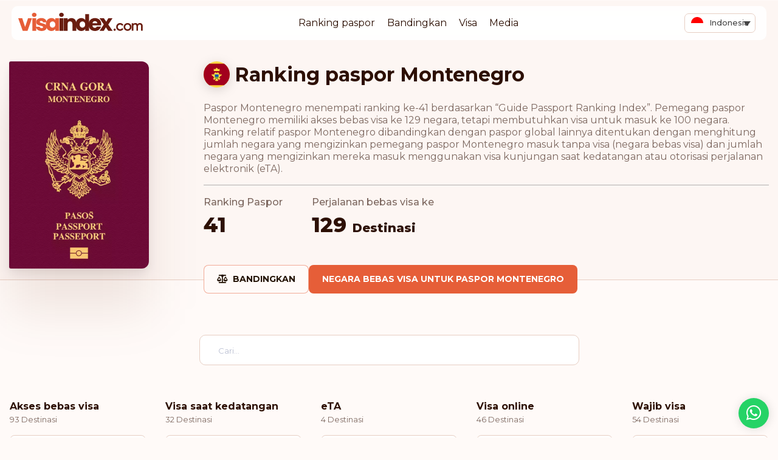

--- FILE ---
content_type: text/html; charset=UTF-8
request_url: https://visaindex.com/id/negara/ranking-paspor-montenegro/
body_size: 44487
content:
<!DOCTYPE html>

<html lang="id-ID">

<head><meta charset="UTF-8"><script>if(navigator.userAgent.match(/MSIE|Internet Explorer/i)||navigator.userAgent.match(/Trident\/7\..*?rv:11/i)){var href=document.location.href;if(!href.match(/[?&]nowprocket/)){if(href.indexOf("?")==-1){if(href.indexOf("#")==-1){document.location.href=href+"?nowprocket=1"}else{document.location.href=href.replace("#","?nowprocket=1#")}}else{if(href.indexOf("#")==-1){document.location.href=href+"&nowprocket=1"}else{document.location.href=href.replace("#","&nowprocket=1#")}}}}</script><script>class RocketLazyLoadScripts{constructor(){this.v="1.2.3",this.triggerEvents=["keydown","mousedown","mousemove","touchmove","touchstart","touchend","wheel"],this.userEventHandler=this._triggerListener.bind(this),this.touchStartHandler=this._onTouchStart.bind(this),this.touchMoveHandler=this._onTouchMove.bind(this),this.touchEndHandler=this._onTouchEnd.bind(this),this.clickHandler=this._onClick.bind(this),this.interceptedClicks=[],window.addEventListener("pageshow",t=>{this.persisted=t.persisted}),window.addEventListener("DOMContentLoaded",()=>{this._preconnect3rdParties()}),this.delayedScripts={normal:[],async:[],defer:[]},this.trash=[],this.allJQueries=[]}_addUserInteractionListener(t){if(document.hidden){t._triggerListener();return}this.triggerEvents.forEach(e=>window.addEventListener(e,t.userEventHandler,{passive:!0})),window.addEventListener("touchstart",t.touchStartHandler,{passive:!0}),window.addEventListener("mousedown",t.touchStartHandler),document.addEventListener("visibilitychange",t.userEventHandler)}_removeUserInteractionListener(){this.triggerEvents.forEach(t=>window.removeEventListener(t,this.userEventHandler,{passive:!0})),document.removeEventListener("visibilitychange",this.userEventHandler)}_onTouchStart(t){"HTML"!==t.target.tagName&&(window.addEventListener("touchend",this.touchEndHandler),window.addEventListener("mouseup",this.touchEndHandler),window.addEventListener("touchmove",this.touchMoveHandler,{passive:!0}),window.addEventListener("mousemove",this.touchMoveHandler),t.target.addEventListener("click",this.clickHandler),this._renameDOMAttribute(t.target,"onclick","rocket-onclick"),this._pendingClickStarted())}_onTouchMove(t){window.removeEventListener("touchend",this.touchEndHandler),window.removeEventListener("mouseup",this.touchEndHandler),window.removeEventListener("touchmove",this.touchMoveHandler,{passive:!0}),window.removeEventListener("mousemove",this.touchMoveHandler),t.target.removeEventListener("click",this.clickHandler),this._renameDOMAttribute(t.target,"rocket-onclick","onclick"),this._pendingClickFinished()}_onTouchEnd(t){window.removeEventListener("touchend",this.touchEndHandler),window.removeEventListener("mouseup",this.touchEndHandler),window.removeEventListener("touchmove",this.touchMoveHandler,{passive:!0}),window.removeEventListener("mousemove",this.touchMoveHandler)}_onClick(t){t.target.removeEventListener("click",this.clickHandler),this._renameDOMAttribute(t.target,"rocket-onclick","onclick"),this.interceptedClicks.push(t),t.preventDefault(),t.stopPropagation(),t.stopImmediatePropagation(),this._pendingClickFinished()}_replayClicks(){window.removeEventListener("touchstart",this.touchStartHandler,{passive:!0}),window.removeEventListener("mousedown",this.touchStartHandler),this.interceptedClicks.forEach(t=>{t.target.dispatchEvent(new MouseEvent("click",{view:t.view,bubbles:!0,cancelable:!0}))})}_waitForPendingClicks(){return new Promise(t=>{this._isClickPending?this._pendingClickFinished=t:t()})}_pendingClickStarted(){this._isClickPending=!0}_pendingClickFinished(){this._isClickPending=!1}_renameDOMAttribute(t,e,r){t.hasAttribute&&t.hasAttribute(e)&&(event.target.setAttribute(r,event.target.getAttribute(e)),event.target.removeAttribute(e))}_triggerListener(){this._removeUserInteractionListener(this),"loading"===document.readyState?document.addEventListener("DOMContentLoaded",this._loadEverythingNow.bind(this)):this._loadEverythingNow()}_preconnect3rdParties(){let t=[];document.querySelectorAll("script[type=rocketlazyloadscript]").forEach(e=>{if(e.hasAttribute("src")){let r=new URL(e.src).origin;r!==location.origin&&t.push({src:r,crossOrigin:e.crossOrigin||"module"===e.getAttribute("data-rocket-type")})}}),t=[...new Map(t.map(t=>[JSON.stringify(t),t])).values()],this._batchInjectResourceHints(t,"preconnect")}async _loadEverythingNow(){this.lastBreath=Date.now(),this._delayEventListeners(this),this._delayJQueryReady(this),this._handleDocumentWrite(),this._registerAllDelayedScripts(),this._preloadAllScripts(),await this._loadScriptsFromList(this.delayedScripts.normal),await this._loadScriptsFromList(this.delayedScripts.defer),await this._loadScriptsFromList(this.delayedScripts.async);try{await this._triggerDOMContentLoaded(),await this._triggerWindowLoad()}catch(t){console.error(t)}window.dispatchEvent(new Event("rocket-allScriptsLoaded")),this._waitForPendingClicks().then(()=>{this._replayClicks()}),this._emptyTrash()}_registerAllDelayedScripts(){document.querySelectorAll("script[type=rocketlazyloadscript]").forEach(t=>{t.hasAttribute("data-rocket-src")?t.hasAttribute("async")&&!1!==t.async?this.delayedScripts.async.push(t):t.hasAttribute("defer")&&!1!==t.defer||"module"===t.getAttribute("data-rocket-type")?this.delayedScripts.defer.push(t):this.delayedScripts.normal.push(t):this.delayedScripts.normal.push(t)})}async _transformScript(t){return new Promise((await this._littleBreath(),navigator.userAgent.indexOf("Firefox/")>0||""===navigator.vendor)?e=>{let r=document.createElement("script");[...t.attributes].forEach(t=>{let e=t.nodeName;"type"!==e&&("data-rocket-type"===e&&(e="type"),"data-rocket-src"===e&&(e="src"),r.setAttribute(e,t.nodeValue))}),t.text&&(r.text=t.text),r.hasAttribute("src")?(r.addEventListener("load",e),r.addEventListener("error",e)):(r.text=t.text,e());try{t.parentNode.replaceChild(r,t)}catch(i){e()}}:async e=>{function r(){t.setAttribute("data-rocket-status","failed"),e()}try{let i=t.getAttribute("data-rocket-type"),n=t.getAttribute("data-rocket-src");t.text,i?(t.type=i,t.removeAttribute("data-rocket-type")):t.removeAttribute("type"),t.addEventListener("load",function r(){t.setAttribute("data-rocket-status","executed"),e()}),t.addEventListener("error",r),n?(t.removeAttribute("data-rocket-src"),t.src=n):t.src="data:text/javascript;base64,"+window.btoa(unescape(encodeURIComponent(t.text)))}catch(s){r()}})}async _loadScriptsFromList(t){let e=t.shift();return e&&e.isConnected?(await this._transformScript(e),this._loadScriptsFromList(t)):Promise.resolve()}_preloadAllScripts(){this._batchInjectResourceHints([...this.delayedScripts.normal,...this.delayedScripts.defer,...this.delayedScripts.async],"preload")}_batchInjectResourceHints(t,e){var r=document.createDocumentFragment();t.forEach(t=>{let i=t.getAttribute&&t.getAttribute("data-rocket-src")||t.src;if(i){let n=document.createElement("link");n.href=i,n.rel=e,"preconnect"!==e&&(n.as="script"),t.getAttribute&&"module"===t.getAttribute("data-rocket-type")&&(n.crossOrigin=!0),t.crossOrigin&&(n.crossOrigin=t.crossOrigin),t.integrity&&(n.integrity=t.integrity),r.appendChild(n),this.trash.push(n)}}),document.head.appendChild(r)}_delayEventListeners(t){let e={};function r(t,r){!function t(r){!e[r]&&(e[r]={originalFunctions:{add:r.addEventListener,remove:r.removeEventListener},eventsToRewrite:[]},r.addEventListener=function(){arguments[0]=i(arguments[0]),e[r].originalFunctions.add.apply(r,arguments)},r.removeEventListener=function(){arguments[0]=i(arguments[0]),e[r].originalFunctions.remove.apply(r,arguments)});function i(t){return e[r].eventsToRewrite.indexOf(t)>=0?"rocket-"+t:t}}(t),e[t].eventsToRewrite.push(r)}function i(t,e){let r=t[e];Object.defineProperty(t,e,{get:()=>r||function(){},set(i){t["rocket"+e]=r=i}})}r(document,"DOMContentLoaded"),r(window,"DOMContentLoaded"),r(window,"load"),r(window,"pageshow"),r(document,"readystatechange"),i(document,"onreadystatechange"),i(window,"onload"),i(window,"onpageshow")}_delayJQueryReady(t){let e;function r(r){if(r&&r.fn&&!t.allJQueries.includes(r)){r.fn.ready=r.fn.init.prototype.ready=function(e){return t.domReadyFired?e.bind(document)(r):document.addEventListener("rocket-DOMContentLoaded",()=>e.bind(document)(r)),r([])};let i=r.fn.on;r.fn.on=r.fn.init.prototype.on=function(){if(this[0]===window){function t(t){return t.split(" ").map(t=>"load"===t||0===t.indexOf("load.")?"rocket-jquery-load":t).join(" ")}"string"==typeof arguments[0]||arguments[0]instanceof String?arguments[0]=t(arguments[0]):"object"==typeof arguments[0]&&Object.keys(arguments[0]).forEach(e=>{let r=arguments[0][e];delete arguments[0][e],arguments[0][t(e)]=r})}return i.apply(this,arguments),this},t.allJQueries.push(r)}e=r}r(window.jQuery),Object.defineProperty(window,"jQuery",{get:()=>e,set(t){r(t)}})}async _triggerDOMContentLoaded(){this.domReadyFired=!0,await this._littleBreath(),document.dispatchEvent(new Event("rocket-DOMContentLoaded")),await this._littleBreath(),window.dispatchEvent(new Event("rocket-DOMContentLoaded")),await this._littleBreath(),document.dispatchEvent(new Event("rocket-readystatechange")),await this._littleBreath(),document.rocketonreadystatechange&&document.rocketonreadystatechange()}async _triggerWindowLoad(){await this._littleBreath(),window.dispatchEvent(new Event("rocket-load")),await this._littleBreath(),window.rocketonload&&window.rocketonload(),await this._littleBreath(),this.allJQueries.forEach(t=>t(window).trigger("rocket-jquery-load")),await this._littleBreath();let t=new Event("rocket-pageshow");t.persisted=this.persisted,window.dispatchEvent(t),await this._littleBreath(),window.rocketonpageshow&&window.rocketonpageshow({persisted:this.persisted})}_handleDocumentWrite(){let t=new Map;document.write=document.writeln=function(e){let r=document.currentScript;r||console.error("WPRocket unable to document.write this: "+e);let i=document.createRange(),n=r.parentElement,s=t.get(r);void 0===s&&(s=r.nextSibling,t.set(r,s));let a=document.createDocumentFragment();i.setStart(a,0),a.appendChild(i.createContextualFragment(e)),n.insertBefore(a,s)}}async _littleBreath(){Date.now()-this.lastBreath>45&&(await this._requestAnimFrame(),this.lastBreath=Date.now())}async _requestAnimFrame(){return document.hidden?new Promise(t=>setTimeout(t)):new Promise(t=>requestAnimationFrame(t))}_emptyTrash(){this.trash.forEach(t=>t.remove())}static run(){let t=new RocketLazyLoadScripts;t._addUserInteractionListener(t)}}RocketLazyLoadScripts.run();</script>

	
	<meta name="viewport" content="width=device-width, initial-scale=1">
	<meta name="wot-verification" content="37b692bb7937134b50e5" />
	<meta name="apple-mobile-web-app-capable" content="yes" />

	<link data-minify="1" rel="stylesheet" href="https://visaindex.com/wp-content/cache/min/1/gh/fancyapps/fancybox@3.5.7/dist/jquery.fancybox.min.css?ver=1768302179" />

			<link rel="preconnect" href="https://fonts.googleapis.com">
		<link rel="preconnect" href="https://fonts.gstatic.com" crossorigin>
		
	
	<link data-minify="1" rel="stylesheet" href="https://visaindex.com/wp-content/cache/min/1/ajax/libs/select2/4.0.13/css/select2.min.css?ver=1768302179" crossorigin="anonymous" referrerpolicy="no-referrer" />
	<script type="rocketlazyloadscript">
		window.rtl = false;
	</script>
		<meta name='robots' content='index, follow, max-image-preview:large, max-snippet:-1, max-video-preview:-1' />

	<!-- This site is optimized with the Yoast SEO Premium plugin v25.7.1 (Yoast SEO v25.7) - https://yoast.com/wordpress/plugins/seo/ -->
	<title>Ranking paspor Montenegro - VisaIndex.com</title><link rel="preload" as="style" href="https://fonts.googleapis.com/css2?family=Montserrat:wght@400;500;600;700;800&#038;display=swap" /><link rel="stylesheet" href="https://fonts.googleapis.com/css2?family=Montserrat:wght@400;500;600;700;800&#038;display=swap" media="print" onload="this.media='all'" /><noscript><link rel="stylesheet" href="https://fonts.googleapis.com/css2?family=Montserrat:wght@400;500;600;700;800&#038;display=swap" /></noscript>
	<meta name="description" content="Paspor @COUNTRY@ menempati ranking ke-41 berdasarkan “Guide Passport Ranking Index”. Pemegang paspor @COUNTRY@ memiliki akses bebas visa ke 129 negara, tetapi membutuhkan visa untuk masuk ke 54 negara.  Ranking relatif paspor @COUNTRY@ dibandingkan dengan paspor global lainnya ditentukan dengan menghitung jumlah negara yang mengizinkan pemegang paspor @COUNTRY@ masuk tanpa visa (negara bebas visa) dan jumlah negara yang mengizinkan mereka masuk menggunakan visa kunjungan saat kedatangan atau otorisasi perjalanan elektronik (eTA)." />
	<link rel="canonical" href="https://visaindex.com/id/negara/ranking-paspor-montenegro/" />
	<meta property="og:locale" content="id_ID" />
	<meta property="og:type" content="article" />
	<meta property="og:title" content="Montenegro" />
	<meta property="og:description" content="Paspor @COUNTRY@ menempati ranking ke-41 berdasarkan “Guide Passport Ranking Index”. Pemegang paspor @COUNTRY@ memiliki akses bebas visa ke 129 negara, tetapi membutuhkan visa untuk masuk ke 54 negara.  Ranking relatif paspor @COUNTRY@ dibandingkan dengan paspor global lainnya ditentukan dengan menghitung jumlah negara yang mengizinkan pemegang paspor @COUNTRY@ masuk tanpa visa (negara bebas visa) dan jumlah negara yang mengizinkan mereka masuk menggunakan visa kunjungan saat kedatangan atau otorisasi perjalanan elektronik (eTA)." />
	<meta property="og:url" content="https://visaindex.com/id/negara/ranking-paspor-montenegro/" />
	<meta property="og:site_name" content="VisaIndex.com" />
	<meta property="article:publisher" content="https://www.facebook.com/visaindexglobal" />
	<meta property="article:modified_time" content="2022-07-16T08:24:40+00:00" />
	<meta name="twitter:card" content="summary_large_image" />
	<meta name="twitter:site" content="@VisaIndexGlobal" />
	<script type="application/ld+json" class="yoast-schema-graph">{"@context":"https://schema.org","@graph":[{"@type":"WebPage","@id":"https://visaindex.com/id/negara/ranking-paspor-montenegro/","url":"https://visaindex.com/id/negara/ranking-paspor-montenegro/","name":"Montenegro | visaindex.com","isPartOf":{"@id":"https://visaindex.com/id/#website"},"primaryImageOfPage":{"@id":"https://visaindex.com/id/negara/ranking-paspor-montenegro/#primaryimage"},"image":{"@id":"https://visaindex.com/id/negara/ranking-paspor-montenegro/#primaryimage"},"thumbnailUrl":"https://visaindex.s3.eu-central-1.amazonaws.com//2020/12/me.svg","datePublished":"2020-12-03T10:55:20+00:00","dateModified":"2022-07-16T08:24:40+00:00","description":"Paspor @COUNTRY@ menempati ranking ke-@RANK@ berdasarkan “Guide Passport Ranking Index”. Pemegang paspor @COUNTRY@ memiliki akses bebas visa ke @SCORE@ negara, tetapi membutuhkan visa untuk masuk ke @REQUIRED+ONLINE@ negara. Ranking relatif paspor @COUNTRY@ dibandingkan dengan paspor global lainnya ditentukan dengan menghitung jumlah negara yang mengizinkan pemegang paspor @COUNTRY@ masuk tanpa visa (negara bebas visa) dan jumlah negara yang mengizinkan mereka masuk menggunakan visa kunjungan saat kedatangan atau otorisasi perjalanan elektronik (eTA).","breadcrumb":{"@id":"https://visaindex.com/id/negara/ranking-paspor-montenegro/#breadcrumb"},"inLanguage":"id","potentialAction":[{"@type":"ReadAction","target":["https://visaindex.com/id/negara/ranking-paspor-montenegro/"]}]},{"@type":"ImageObject","inLanguage":"id","@id":"https://visaindex.com/id/negara/ranking-paspor-montenegro/#primaryimage","url":"https://visaindex.s3.eu-central-1.amazonaws.com//2020/12/me.svg","contentUrl":"https://visaindex.s3.eu-central-1.amazonaws.com//2020/12/me.svg","caption":"Me icon"},{"@type":"BreadcrumbList","@id":"https://visaindex.com/id/negara/ranking-paspor-montenegro/#breadcrumb","itemListElement":[{"@type":"ListItem","position":1,"name":"Home","item":"https://visaindex.com/id/"},{"@type":"ListItem","position":2,"name":"Montenegro"}]},{"@type":"WebSite","@id":"https://visaindex.com/id/#website","url":"https://visaindex.com/id/","name":"Passport Index 2026 | visaindex.com","description":"visaindex.com adalah portal lengkap yang menyediakan semua informasi terkait ranking paspor dan peluang perjalanan bebas visa.","publisher":{"@id":"https://visaindex.com/id/#organization"},"alternateName":"visaindex.com","potentialAction":[{"@type":"SearchAction","target":{"@type":"EntryPoint","urlTemplate":"https://visaindex.com/id/?s={search_term_string}"},"query-input":{"@type":"PropertyValueSpecification","valueRequired":true,"valueName":"search_term_string"}}],"inLanguage":"id"},{"@type":"Organization","@id":"https://visaindex.com/id/#organization","name":"visaindex.com","url":"https://visaindex.com/id/","logo":{"@type":"ImageObject","inLanguage":"id","@id":"https://visaindex.com/id/#/schema/logo/image/","url":"https://visaindex.s3-accelerate.amazonaws.com/wp-content/uploads/2022/11/23232331/VisaIndex.svg","contentUrl":"https://visaindex.s3-accelerate.amazonaws.com/wp-content/uploads/2022/11/23232331/VisaIndex.svg","caption":"visaindex.com"},"image":{"@id":"https://visaindex.com/id/#/schema/logo/image/"},"sameAs":["https://www.facebook.com/visaindexglobal","https://x.com/VisaIndexGlobal","https://www.instagram.com/visaindex/"]}]}</script>
	<!-- / Yoast SEO Premium plugin. -->


<link rel='dns-prefetch' href='//fonts.googleapis.com' />
<link rel='dns-prefetch' href='//fonts.gstatic.com' />
<link rel='dns-prefetch' href='//cdn.jsdelivr.net' />
<link rel='dns-prefetch' href='//cdnjs.cloudflare.com' />
<link href='https://fonts.gstatic.com' crossorigin rel='preconnect' />
<link rel="alternate" type="application/rss+xml" title="VisaIndex.com &raquo; Feed" href="https://visaindex.com/id/feed/" />
<link rel="alternate" type="application/rss+xml" title="VisaIndex.com &raquo; Umpan Komentar" href="https://visaindex.com/id/comments/feed/" />
<link rel="alternate" title="oEmbed (JSON)" type="application/json+oembed" href="https://visaindex.com/id/wp-json/oembed/1.0/embed?url=https%3A%2F%2Fvisaindex.com%2Fid%2Fnegara%2Franking-paspor-montenegro%2F" />
<link rel="alternate" title="oEmbed (XML)" type="text/xml+oembed" href="https://visaindex.com/id/wp-json/oembed/1.0/embed?url=https%3A%2F%2Fvisaindex.com%2Fid%2Fnegara%2Franking-paspor-montenegro%2F&#038;format=xml" />
<style id='wp-img-auto-sizes-contain-inline-css'>
img:is([sizes=auto i],[sizes^="auto," i]){contain-intrinsic-size:3000px 1500px}
/*# sourceURL=wp-img-auto-sizes-contain-inline-css */
</style>
<link rel='stylesheet' id='wp-block-library-css' href='https://visaindex.com/wp-includes/css/dist/block-library/style.min.css?ver=6.9' media='all' />
<style id='global-styles-inline-css'>
:root{--wp--preset--aspect-ratio--square: 1;--wp--preset--aspect-ratio--4-3: 4/3;--wp--preset--aspect-ratio--3-4: 3/4;--wp--preset--aspect-ratio--3-2: 3/2;--wp--preset--aspect-ratio--2-3: 2/3;--wp--preset--aspect-ratio--16-9: 16/9;--wp--preset--aspect-ratio--9-16: 9/16;--wp--preset--color--black: #000000;--wp--preset--color--cyan-bluish-gray: #abb8c3;--wp--preset--color--white: #ffffff;--wp--preset--color--pale-pink: #f78da7;--wp--preset--color--vivid-red: #cf2e2e;--wp--preset--color--luminous-vivid-orange: #ff6900;--wp--preset--color--luminous-vivid-amber: #fcb900;--wp--preset--color--light-green-cyan: #7bdcb5;--wp--preset--color--vivid-green-cyan: #00d084;--wp--preset--color--pale-cyan-blue: #8ed1fc;--wp--preset--color--vivid-cyan-blue: #0693e3;--wp--preset--color--vivid-purple: #9b51e0;--wp--preset--color--accent: #cd2653;--wp--preset--color--primary: #000000;--wp--preset--color--secondary: #6d6d6d;--wp--preset--color--subtle-background: #dcd7ca;--wp--preset--color--background: #f5efe0;--wp--preset--gradient--vivid-cyan-blue-to-vivid-purple: linear-gradient(135deg,rgb(6,147,227) 0%,rgb(155,81,224) 100%);--wp--preset--gradient--light-green-cyan-to-vivid-green-cyan: linear-gradient(135deg,rgb(122,220,180) 0%,rgb(0,208,130) 100%);--wp--preset--gradient--luminous-vivid-amber-to-luminous-vivid-orange: linear-gradient(135deg,rgb(252,185,0) 0%,rgb(255,105,0) 100%);--wp--preset--gradient--luminous-vivid-orange-to-vivid-red: linear-gradient(135deg,rgb(255,105,0) 0%,rgb(207,46,46) 100%);--wp--preset--gradient--very-light-gray-to-cyan-bluish-gray: linear-gradient(135deg,rgb(238,238,238) 0%,rgb(169,184,195) 100%);--wp--preset--gradient--cool-to-warm-spectrum: linear-gradient(135deg,rgb(74,234,220) 0%,rgb(151,120,209) 20%,rgb(207,42,186) 40%,rgb(238,44,130) 60%,rgb(251,105,98) 80%,rgb(254,248,76) 100%);--wp--preset--gradient--blush-light-purple: linear-gradient(135deg,rgb(255,206,236) 0%,rgb(152,150,240) 100%);--wp--preset--gradient--blush-bordeaux: linear-gradient(135deg,rgb(254,205,165) 0%,rgb(254,45,45) 50%,rgb(107,0,62) 100%);--wp--preset--gradient--luminous-dusk: linear-gradient(135deg,rgb(255,203,112) 0%,rgb(199,81,192) 50%,rgb(65,88,208) 100%);--wp--preset--gradient--pale-ocean: linear-gradient(135deg,rgb(255,245,203) 0%,rgb(182,227,212) 50%,rgb(51,167,181) 100%);--wp--preset--gradient--electric-grass: linear-gradient(135deg,rgb(202,248,128) 0%,rgb(113,206,126) 100%);--wp--preset--gradient--midnight: linear-gradient(135deg,rgb(2,3,129) 0%,rgb(40,116,252) 100%);--wp--preset--font-size--small: 18px;--wp--preset--font-size--medium: 20px;--wp--preset--font-size--large: 26.25px;--wp--preset--font-size--x-large: 42px;--wp--preset--font-size--normal: 21px;--wp--preset--font-size--larger: 32px;--wp--preset--spacing--20: 0.44rem;--wp--preset--spacing--30: 0.67rem;--wp--preset--spacing--40: 1rem;--wp--preset--spacing--50: 1.5rem;--wp--preset--spacing--60: 2.25rem;--wp--preset--spacing--70: 3.38rem;--wp--preset--spacing--80: 5.06rem;--wp--preset--shadow--natural: 6px 6px 9px rgba(0, 0, 0, 0.2);--wp--preset--shadow--deep: 12px 12px 50px rgba(0, 0, 0, 0.4);--wp--preset--shadow--sharp: 6px 6px 0px rgba(0, 0, 0, 0.2);--wp--preset--shadow--outlined: 6px 6px 0px -3px rgb(255, 255, 255), 6px 6px rgb(0, 0, 0);--wp--preset--shadow--crisp: 6px 6px 0px rgb(0, 0, 0);}:where(.is-layout-flex){gap: 0.5em;}:where(.is-layout-grid){gap: 0.5em;}body .is-layout-flex{display: flex;}.is-layout-flex{flex-wrap: wrap;align-items: center;}.is-layout-flex > :is(*, div){margin: 0;}body .is-layout-grid{display: grid;}.is-layout-grid > :is(*, div){margin: 0;}:where(.wp-block-columns.is-layout-flex){gap: 2em;}:where(.wp-block-columns.is-layout-grid){gap: 2em;}:where(.wp-block-post-template.is-layout-flex){gap: 1.25em;}:where(.wp-block-post-template.is-layout-grid){gap: 1.25em;}.has-black-color{color: var(--wp--preset--color--black) !important;}.has-cyan-bluish-gray-color{color: var(--wp--preset--color--cyan-bluish-gray) !important;}.has-white-color{color: var(--wp--preset--color--white) !important;}.has-pale-pink-color{color: var(--wp--preset--color--pale-pink) !important;}.has-vivid-red-color{color: var(--wp--preset--color--vivid-red) !important;}.has-luminous-vivid-orange-color{color: var(--wp--preset--color--luminous-vivid-orange) !important;}.has-luminous-vivid-amber-color{color: var(--wp--preset--color--luminous-vivid-amber) !important;}.has-light-green-cyan-color{color: var(--wp--preset--color--light-green-cyan) !important;}.has-vivid-green-cyan-color{color: var(--wp--preset--color--vivid-green-cyan) !important;}.has-pale-cyan-blue-color{color: var(--wp--preset--color--pale-cyan-blue) !important;}.has-vivid-cyan-blue-color{color: var(--wp--preset--color--vivid-cyan-blue) !important;}.has-vivid-purple-color{color: var(--wp--preset--color--vivid-purple) !important;}.has-black-background-color{background-color: var(--wp--preset--color--black) !important;}.has-cyan-bluish-gray-background-color{background-color: var(--wp--preset--color--cyan-bluish-gray) !important;}.has-white-background-color{background-color: var(--wp--preset--color--white) !important;}.has-pale-pink-background-color{background-color: var(--wp--preset--color--pale-pink) !important;}.has-vivid-red-background-color{background-color: var(--wp--preset--color--vivid-red) !important;}.has-luminous-vivid-orange-background-color{background-color: var(--wp--preset--color--luminous-vivid-orange) !important;}.has-luminous-vivid-amber-background-color{background-color: var(--wp--preset--color--luminous-vivid-amber) !important;}.has-light-green-cyan-background-color{background-color: var(--wp--preset--color--light-green-cyan) !important;}.has-vivid-green-cyan-background-color{background-color: var(--wp--preset--color--vivid-green-cyan) !important;}.has-pale-cyan-blue-background-color{background-color: var(--wp--preset--color--pale-cyan-blue) !important;}.has-vivid-cyan-blue-background-color{background-color: var(--wp--preset--color--vivid-cyan-blue) !important;}.has-vivid-purple-background-color{background-color: var(--wp--preset--color--vivid-purple) !important;}.has-black-border-color{border-color: var(--wp--preset--color--black) !important;}.has-cyan-bluish-gray-border-color{border-color: var(--wp--preset--color--cyan-bluish-gray) !important;}.has-white-border-color{border-color: var(--wp--preset--color--white) !important;}.has-pale-pink-border-color{border-color: var(--wp--preset--color--pale-pink) !important;}.has-vivid-red-border-color{border-color: var(--wp--preset--color--vivid-red) !important;}.has-luminous-vivid-orange-border-color{border-color: var(--wp--preset--color--luminous-vivid-orange) !important;}.has-luminous-vivid-amber-border-color{border-color: var(--wp--preset--color--luminous-vivid-amber) !important;}.has-light-green-cyan-border-color{border-color: var(--wp--preset--color--light-green-cyan) !important;}.has-vivid-green-cyan-border-color{border-color: var(--wp--preset--color--vivid-green-cyan) !important;}.has-pale-cyan-blue-border-color{border-color: var(--wp--preset--color--pale-cyan-blue) !important;}.has-vivid-cyan-blue-border-color{border-color: var(--wp--preset--color--vivid-cyan-blue) !important;}.has-vivid-purple-border-color{border-color: var(--wp--preset--color--vivid-purple) !important;}.has-vivid-cyan-blue-to-vivid-purple-gradient-background{background: var(--wp--preset--gradient--vivid-cyan-blue-to-vivid-purple) !important;}.has-light-green-cyan-to-vivid-green-cyan-gradient-background{background: var(--wp--preset--gradient--light-green-cyan-to-vivid-green-cyan) !important;}.has-luminous-vivid-amber-to-luminous-vivid-orange-gradient-background{background: var(--wp--preset--gradient--luminous-vivid-amber-to-luminous-vivid-orange) !important;}.has-luminous-vivid-orange-to-vivid-red-gradient-background{background: var(--wp--preset--gradient--luminous-vivid-orange-to-vivid-red) !important;}.has-very-light-gray-to-cyan-bluish-gray-gradient-background{background: var(--wp--preset--gradient--very-light-gray-to-cyan-bluish-gray) !important;}.has-cool-to-warm-spectrum-gradient-background{background: var(--wp--preset--gradient--cool-to-warm-spectrum) !important;}.has-blush-light-purple-gradient-background{background: var(--wp--preset--gradient--blush-light-purple) !important;}.has-blush-bordeaux-gradient-background{background: var(--wp--preset--gradient--blush-bordeaux) !important;}.has-luminous-dusk-gradient-background{background: var(--wp--preset--gradient--luminous-dusk) !important;}.has-pale-ocean-gradient-background{background: var(--wp--preset--gradient--pale-ocean) !important;}.has-electric-grass-gradient-background{background: var(--wp--preset--gradient--electric-grass) !important;}.has-midnight-gradient-background{background: var(--wp--preset--gradient--midnight) !important;}.has-small-font-size{font-size: var(--wp--preset--font-size--small) !important;}.has-medium-font-size{font-size: var(--wp--preset--font-size--medium) !important;}.has-large-font-size{font-size: var(--wp--preset--font-size--large) !important;}.has-x-large-font-size{font-size: var(--wp--preset--font-size--x-large) !important;}
/*# sourceURL=global-styles-inline-css */
</style>

<style id='classic-theme-styles-inline-css'>
/*! This file is auto-generated */
.wp-block-button__link{color:#fff;background-color:#32373c;border-radius:9999px;box-shadow:none;text-decoration:none;padding:calc(.667em + 2px) calc(1.333em + 2px);font-size:1.125em}.wp-block-file__button{background:#32373c;color:#fff;text-decoration:none}
/*# sourceURL=/wp-includes/css/classic-themes.min.css */
</style>
<link data-minify="1" rel='stylesheet' id='contact-form-7-css' href='https://visaindex.com/wp-content/cache/min/1/wp-content/plugins/contact-form-7/includes/css/styles.css?ver=1768302179' media='all' />
<link rel='stylesheet' id='wpml-legacy-dropdown-0-css' href='https://visaindex.com/wp-content/plugins/sitepress-multilingual-cms/templates/language-switchers/legacy-dropdown/style.min.css?ver=1' media='all' />
<link data-minify="1" rel='stylesheet' id='passportindex-style-css' href='https://visaindex.com/wp-content/cache/min/1/dist/css/app.css?ver=1768302179' media='all' />
<link data-minify="1" rel='stylesheet' id='newsletter-css' href='https://visaindex.com/wp-content/cache/min/1/wp-content/plugins/newsletter/style.css?ver=1768302179' media='all' />
<script id="wpml-cookie-js-extra">
var wpml_cookies = {"wp-wpml_current_language":{"value":"id","expires":1,"path":"/"}};
var wpml_cookies = {"wp-wpml_current_language":{"value":"id","expires":1,"path":"/"}};
//# sourceURL=wpml-cookie-js-extra
</script>
<script type="rocketlazyloadscript" data-minify="1" data-rocket-src="https://visaindex.com/wp-content/cache/min/1/wp-content/plugins/sitepress-multilingual-cms/res/js/cookies/language-cookie.js?ver=1768302179" id="wpml-cookie-js" defer data-wp-strategy="defer"></script>
<script src="https://visaindex.com/wp-includes/js/jquery/jquery.min.js?ver=3.7.1" id="jquery-core-js" defer></script>
<script type="rocketlazyloadscript" data-rocket-src="https://visaindex.com/wp-includes/js/jquery/jquery-migrate.min.js?ver=3.4.1" id="jquery-migrate-js" defer></script>
<script type="rocketlazyloadscript" data-rocket-src="https://visaindex.com/wp-content/plugins/sitepress-multilingual-cms/templates/language-switchers/legacy-dropdown/script.min.js?ver=1" id="wpml-legacy-dropdown-0-js" defer></script>
<script type="rocketlazyloadscript" data-minify="1" data-rocket-src="https://visaindex.com/wp-content/cache/min/1/dist/js/app.js?ver=1768302179" id="script-js" defer></script>
<link rel="https://api.w.org/" href="https://visaindex.com/id/wp-json/" /><link rel="alternate" title="JSON" type="application/json" href="https://visaindex.com/id/wp-json/wp/v2/country/32133" /><link rel="EditURI" type="application/rsd+xml" title="RSD" href="https://visaindex.com/xmlrpc.php?rsd" />
<link rel='shortlink' href='https://visaindex.com/id/?p=32133' />
<meta name="generator" content="WPML ver:4.7.6 stt:5,59,1,4,3,25,17,66,45,2,53;" />
<!-- Global site tag (gtag.js) - Google Analytics -->
<script type="rocketlazyloadscript" async data-rocket-src="https://www.googletagmanager.com/gtag/js?id=G-2R8ZWCWSKK"></script>
<script type="rocketlazyloadscript">
  window.dataLayer = window.dataLayer || [];
  function gtag(){dataLayer.push(arguments);}
  gtag('js', new Date());

  gtag('config', 'G-2R8ZWCWSKK');
</script>

<!-- Global site tag (gtag.js) - Google Analytics -->
<script type="rocketlazyloadscript" async data-rocket-src="https://www.googletagmanager.com/gtag/js?id=UA-213370973-1"></script>
<script type="rocketlazyloadscript">
  window.dataLayer = window.dataLayer || [];
  function gtag(){dataLayer.push(arguments);}
  gtag('js', new Date());

  gtag('config', 'UA-213370973-1');
</script>
<!-- Google Tag Manager -->
<script type="rocketlazyloadscript">(function(w,d,s,l,i){w[l]=w[l]||[];w[l].push({'gtm.start':
new Date().getTime(),event:'gtm.js'});var f=d.getElementsByTagName(s)[0],
j=d.createElement(s),dl=l!='dataLayer'?'&l='+l:'';j.async=true;j.src=
'https://www.googletagmanager.com/gtm.js?id='+i+dl;f.parentNode.insertBefore(j,f);
})(window,document,'script','dataLayer','GTM-MMCQHMD');</script>
<!-- End Google Tag Manager -->		<script type="rocketlazyloadscript" data-rocket-type="text/javascript">
				(function(c,l,a,r,i,t,y){
					c[a]=c[a]||function(){(c[a].q=c[a].q||[]).push(arguments)};t=l.createElement(r);t.async=1;
					t.src="https://www.clarity.ms/tag/"+i+"?ref=wordpress";y=l.getElementsByTagName(r)[0];y.parentNode.insertBefore(t,y);
				})(window, document, "clarity", "script", "ihj2sd2ftl");
		</script>
		<link rel="apple-touch-icon" sizes="180x180" href="/wp-content/uploads/fbrfg/apple-touch-icon.png?v=1.04">
<link rel="icon" type="image/png" sizes="32x32" href="/wp-content/uploads/fbrfg/favicon-32x32.png?v=1.04">
<link rel="icon" type="image/png" sizes="16x16" href="/wp-content/uploads/fbrfg/favicon-16x16.png?v=1.04">
<link rel="manifest" href="/wp-content/uploads/fbrfg/site.webmanifest?v=1.04">
<link rel="mask-icon" href="/wp-content/uploads/fbrfg/safari-pinned-tab.svg?v=1.04" color="#e55f38">
<link rel="shortcut icon" href="/wp-content/uploads/fbrfg/favicon.ico?v=1.04">
<meta name="msapplication-TileColor" content="#6a1e10">
<meta name="msapplication-config" content="/wp-content/uploads/fbrfg/browserconfig.xml?v=1.04">
<meta name="theme-color" content="#ffffff">	<script>document.documentElement.className = document.documentElement.className.replace( 'no-js', 'js' );</script>
	<link rel="icon" href="https://visaindex.s3.eu-central-1.amazonaws.com/wp-content/uploads/2024/02/04135551/favicon-102x102.png" sizes="32x32" />
<link rel="icon" href="https://visaindex.s3.eu-central-1.amazonaws.com/wp-content/uploads/2024/02/04135551/favicon-265x264.png" sizes="192x192" />
<link rel="apple-touch-icon" href="https://visaindex.s3.eu-central-1.amazonaws.com/wp-content/uploads/2024/02/04135551/favicon-265x264.png" />
<meta name="msapplication-TileImage" content="https://visaindex.s3.eu-central-1.amazonaws.com/wp-content/uploads/2024/02/04135551/favicon-300x300.png" />
<noscript><style id="rocket-lazyload-nojs-css">.rll-youtube-player, [data-lazy-src]{display:none !important;}</style></noscript>	<style>
		/* GENERAL STYLING */

		h4, .h4 {
			font-size: 1.2rem;
		}

		.topContainer {
			padding-top: 80px;
		}

		.top-header-top-text {
			color: var(--header);
		}

		@media (min-width: 992px) {
			#navbar_top a[href="#"] {
				pointer-events: none;
			}
		}

		.banners {
			display: none;
		}

		.buttonLight {
			padding: 20px 18px;
			background: #FFFAF8;
			border: 1px solid #E7CEC3;
			font-weight: 500;
			border-radius: 12px;
			transition: all .3s ease;
		}

		.buttonLight:hover {
			box-shadow: 0px 10px 31px rgba(230, 94, 56, 0.20);
		}

		.buttonAccent {
			font-size: 16px;
			/*text-transform: uppercase;*/
			padding: 16px 35px;
			background: var(--primary);
			color: #fff;
			border: 1px solid #E7CEC3;
			font-weight: 600;
			border-radius: 12px;
			transition: all .3s ease;
		}

		.buttonAccent:hover {
			background: var(--hover) !important;
		}

		.buttonAccent.intext-btn {
			width: fit-content;
		}

		.buttonAccent.intext-btn a {
			color: #fff; 
		}

		.buttonAccent.intext-btn a:hover {
			color: #fff; 
		}

		.learn-more-button, .uk-eta-button {
			position: fixed;
			bottom: 15px;
			right: 80px;
			padding: 12px 20px;
			background-color: #005430;
			box-shadow: #00543020 1px 1px 16px;
			border-radius: 50px;
			color: #ffffff;
			text-decoration: none;
			font-size: 16px;
			display: flex;
		}

		body.rtl .learn-more-button, body.rtl .uk-eta-button {
			right: auto;
			left: 80px;
		}

		.learn-more-button:hover, .uk-eta-button:hover {
			color: #ffffff;
			box-shadow: #00000050 1px 1px 16px !important;
		}

		.uk-eta-button {
			background-color: #0c2888;
		}

		.borderLight {
			border: 1px solid #E7CEC3;
		}

		.borderAccent {
			border: 1px solid #F3AF9B;
		}

		.accentGlow {
			box-shadow: 0px 10px 31px rgba(230, 94, 56, 0.12);
		}

		.accentText {
			color: var(--primary);
			font-weight: 600;
		}

		.accordionItem {
			border-radius: 12px;
			padding: 0 20px;
		}

		.accordionTitle {
			font-size: 16px;
			font-weight: 600;
		}

		.accordionContent {
			font-size: 16px;
			line-height: 1.3;
			display: none;
		}

		.learnMore {
			transition: all 0.3s ease;
			color: var(--primary);
			font-weight: 700;
		}

		.learnMore:after {
			font-family: "Font Awesome 5 Pro";
			font-weight: 400;
			content: "\f061";
			margin-left: 5px;
		}

		body.rtl .learnMore:after {
			content: "\f060";
			margin-left: 0;
			margin-right: 5px;
		}

		.imgShadow {
			filter: drop-shadow(0px 4px 9px rgba(0, 0, 0, 0.14));
		}

		.list-group::-webkit-scrollbar,
		.passportSlider::-webkit-scrollbar {
			width: 10px;
			height: 10px;
		}

		.list-group::-webkit-scrollbar-track,
		.passportSlider::-webkit-scrollbar-track {
			background-color: #eee;
			border-radius: 100px;
		}

		.list-group::-webkit-scrollbar-thumb,
		.passportSlider::-webkit-scrollbar-thumb {
			background-color: var(--primary);
			border-radius: 100px;
		}

		input.searchField {
			width: 100%;
			height: 50px;
			padding: 17px 30px;
			background: #FFFFFF;
			border-radius: 10px;
		}

		.select2-container {
			margin-top: 10px !important;
		}

		.select2-container--default .select2-selection--single {
			border: none;
			border: 1px solid #F6E9E3;
			border-radius: 10px !important;
		}

		.select-label {
			font-weight: 700;
			font-size: 13px;
			text-transform: uppercase;
			color: var(--header);
		}

		.select2-selection__placeholder,
		.select2-selection__rendered {
			color: var(--text) !important;
			font-size: .9em;
			font-weight: 600;
			text-transform: uppercase;
		}

		.select2-dropdown,
		.select2-search--dropdown .select2-search__field,
		.select2-results__option--highlighted {
			border: 1px solid #F6E9E3 !important;
			box-shadow: 0px 10px 31px rgba(230, 94, 56, 0.14);
			border-radius: 10px !important;
		}

		.select2-results__option--highlighted {
			background-color: var(--primary) !important;
			color: white !important;
		}

		.postsRow {
			display: flex;
			flex-wrap: wrap;
			gap: 50px;
		}

		.postCard {
			display: flex;
			flex: 1 1 30%;
			flex-grow: 1;
			max-width: 100%;
			border: 1px solid #F7E9E3;
			box-shadow: 0px 10px 34px rgba(0, 0, 0, 0.02) !important;
			border-radius: 10px;
		}

		.postCard:hover {
			box-shadow: 0px 10px 34px rgba(0, 0, 0, 0.07) !important;
		}

		.postCard:hover .learnMore {
			color: var(--hover);
		}

		.postCard img {
			width: 100%;
			aspect-ratio: 16/10;
			object-fit: cover;
			border-radius: 10px 10px 0 0;
			margin-bottom: 20px;
		}

		.postCardMeta {
			height: 100%;
			display: flex;
			flex-direction: column;
			justify-content: space-between;
		}

		.postCardTitle {
			color: var(--header);
			font-weight: 700;
			font-size: 16px;
			padding: 0 10px;
		}

		.postCardInfo {
			display: flex;
			justify-content: space-between;
			padding: 0 10px;
			margin-bottom: 20px;
			margin-top: 20px;
		}

		.postCardInfo,
		.postCardInfo a {
			color: var(--back1);
			font-size: 13px;
		}

		.faq {
			display: flex;
			flex-direction: column;
			flex-wrap: wrap;
		}

		.faqText {
			display: flex;
			flex: 1 1 30%;
			flex-direction: column;
			justify-content: center;
			padding-right: 30px;
		}

		.faq .accordion {
			flex: 1 1 70%;
		}

		footer .container {
			background: url("https://visaindex.s3-accelerate.amazonaws.com/wp-content/uploads/2023/03/10113328/map-desktop.webp");
			background-size: contain;
			background-repeat: no-repeat;
			background-position-y: 0%;
			background-position: center;
		}

		.svg-inline--fa {
			height: 21px;
			font-size: 32px;
			color: #7D6860;
		}

		.tnp-subscription-minimal input.tnp-email {
			height: 50px;
			padding: 17px 20px;
			background: #FFFFFF;
			border-radius: 10px;
		}

		.tnp-subscription-minimal input.tnp-submit {
			font-size: 16px !important;
			/*text-transform: uppercase;*/
			padding: 16px 35px;
			background: var(--primary) !important;
			color: #fff;
			border: 1px solid #E7CEC3;
			font-weight: 600;
			border-radius: 12px !important;
		}

		.tnp-subscription-minimal input.tnp-submit:hover {
			background: var(--hover) !important;
		}

		@media (min-width: 992px) {
			.hideOnDesktop {
				display: none !important;
			}
		}

		@media (max-width: 991px) {
			.hideOnMobile {
				display: none !important;
			}
		}

		@media (min-width: 768px) {
			.appIcons.hideOnDesktop {
				display: none !important;
			}
		}

		/* app icons */

		.appIcons {
			display: flex;
			flex-direction: row;
			max-width: 100%;
			width: fit-content;
			gap: 10px;
			padding: 20px 0;
		}

		@media (max-width:767px) {
			.appIcons {
				padding: 10px 0;
			}

			footer .appIcons {
				margin: auto;
			}
		}

		footer .appIcons {
			padding: 0 0 20px 0;
		}

		.appIcons img {
			height: 43px;
			width: auto;
			max-width: 165px;
		}

		/* END GENERAL SYLING */

		/* PASSPORT SLIDER */

		.beforeSliderTitle {
			justify-content: space-between;
		}

		.passportSlider {
			display: flex;
			gap: 10px;
			overflow-x: scroll;
			margin-left: 15px;
			margin-right: 15px;
		}

		.slider-nav {
			text-align: right;
		}

		body.rtl .slider-nav {
			text-align: left;
		}

		.passportImage {
			width: 230px;
			height: 341px;
			border-radius: 3px 12px 12px 3px;
		}

		.passportContainer {
			height: fit-content;
			padding: 8px 10px;
			border-radius: 7px 12px 12px 7px;
			color: #131313 !important;
		}

		.passportContainer:hover {
			box-shadow: 0px 10px 20px rgba(230, 94, 56, 0.20) !important;
		}

		.countryInfo {
			display: flex;
			padding: 10px 0;
		}

		.countryInfo>img {
			width: 36px;
			height: 36px;
			margin-top: auto;
			margin-bottom: auto;
		}

		.countryDetails {
			padding: 0 0 0 10px;
		}

		.countryDetails .countryTitle {
			display: flex;
			flex-direction: column;
			justify-content: center;
			font-size: 14px;
			line-height: 1;
			font-weight: 500;
			min-height: 2em;
		}

		.countryDetails .countryRank {
			font-size: 1rem;
			font-weight: 600;
		}

		body.rtl .countryDetails {
			padding: 0 10px 0 0;
		}

		.ps-slider-item {
			display: none;
		}

		.ps-slider-item:first-child {
			display: block;
		}

		.countryContainer>.countryElement:not(:last-child) {
			border-bottom: 1px #f1f1f1 solid;
		}

		.passport-slider img {
			border-radius: 2px 7px 7px 2px;
			padding: 0;
			border: 0;
		}

		.country-name {
			font-size: 14px;
			font-weight: 600;
			line-height: 1;
		}

		@media (max-width: 1280px) {
			.passportSlider {
				margin-right: 0;
			}

			body.rtl .passportSlider {
				margin-left: 0;
				margin-right: 15px;
			}
		}

		@media (max-width: 767px) {
			.beforeSliderTitle {
				flex-direction: column;
			}

			.passportContainer {
				padding: 7px;
			}

			.passportImage {
				width: 152px;
				height: 226px;
			}

			.countryInfo>img {
				width: 25px;
				height: 25px;
			}

			.sliderTitle {
				font-size: 12px;
				font-weight: 500;
			}

			.countryDetails .countryTitle,
			.countryDetails .countryRank {
				font-size: 12px;
			}
		}

		/* END PASSPORT SLIDER */

		/* DO I NEED A VISA TOOL */

		.do-i-need-a-visa {
			background: url(https://visaindex.s3-accelerate.amazonaws.com/wp-content/uploads/2023/03/08222420/passportMap.webp);
			background-size: contain;
			background-repeat: no-repeat;
			background-position: 100% 100%;
			min-height: 400px;
			display: flex;
			flex-direction: column;
			justify-content: center;
		}

		.do-i-need-a-visa>div {
			flex: 0 0 61%;
			max-width: 61%;
		}

		.do-i-need-a-visa-other>div {
			display: grid;
			grid-template-columns: 1fr 2fr;
			justify-content: center;
			background-color: var(--back3);
			border: solid 1px var(--back2);
			border-radius: 23px;
			padding: 50px 30px;
		}

		.do-i-need-a-visa-other h2 {
			font-weight: 700;
			padding-right: 20px;
		}

		body.rtl .do-i-need-a-visa-other h2 {
			padding-right: 0;
			padding-left: 20px;
		}

		.do-i-need-a-visa-tool {
			display: flex;
			flex-direction: row;
			min-width: 65%;
			background: #FFFFFF;
			padding: 25px;
			border: 1px solid #F6E9E3;
			box-shadow: 0px 10px 31px rgba(230, 94, 56, 0.14);
			border-radius: 13px;
		}
		p.insurance-text {
			grid-column: 2 / 3;
		}

		body.rtl .do-i-need-a-visa {
			background: url(https://visaindex.s3-accelerate.amazonaws.com/wp-content/uploads/2023/03/11202550/passportMap-rtl.webp);
			background-size: contain;
			background-repeat: no-repeat;
			background-position: 0% 100%;
		}

		@media (max-width: 767px) {
			.do-i-need-a-visa {
				padding-bottom: 300px !important;
			}

			.do-i-need-a-visa>div {
				flex: 0 0 100%;
				max-width: 100%;
			}

			.do-i-need-a-visa-other {
				padding: 0 !important;
			}

			.do-i-need-a-visa-other h2 {
				font-size: 28px;
			}

			.do-i-need-a-visa-other>div {
				display: flex;
				flex-direction: column;
				border-radius: 0;
				padding: 50px 10px;
			}

			.do-i-need-a-visa-tool {
				flex-direction: column;
				padding: 25px 10px;
			}
			p.insurance-text {
				grid-column: 1 / 3;
			}
		}

		/* END DO I NEED A VISA TOOL */

		.container>.row.mt-4 {
			margin-top: 0 !important;
		}

		.custom-navbar {
			position: fixed;
			width: 1280px;
			max-width: 97%;
			margin: auto;
			border-radius: 10px;
			top: 10px;
			/*box-shadow: 2px 4px 12px rgba(0,0,0,.08);*/
		}

		.custom-navbar .navbar-light {
			border-radius: 10px !important;
		}

		.navbar:not(:has(.wpml-ls)) .hamburger {
			margin-left: auto;
		}

		body.rtl .navbar:not(:has(.wpml-ls)) .hamburger {
			margin-left: 5px;
			margin-right: auto;
		}

		.wpml-ls-legacy-dropdown .wpml-ls-sub-menu a {
			padding: 5px 0px 5px 10px;
			background-color: rgba(255, 255, 255, .95);
			border-radius: 0;
			border: none;
		}

		.wpml-ls-legacy-dropdown .wpml-ls-sub-menu a:hover {
			background-color: #f7f7f7;
		}

		.dropdown-menu {
			left: -50%;
			background-color: rgba(255, 255, 255, .95);
		}

		.site-logo {
			z-index: 2;
		}

		nav>.container {
			padding: 0 !important;
		}

		.menu-item-has-children li {
			transition: none !important;
		}

		.menu-item-has-children li:hover {
			background: #f7f7f7 !important;
		}

		.menu-item-has-children .dropdown-menu {
			margin: 0 !important;
			margin-top: 1.5rem !important;
			padding: 0 !important;
		}

		.custom-navbar, .wpml-ls-legacy-dropdown .wpml-ls-sub-menu {
			background-color: rgba(255, 255, 255, 0.9);
		}

		@supports ((-webkit-backdrop-filter: none) or (backdrop-filter: none)) {
			.custom-navbar, .wpml-ls-legacy-dropdown .wpml-ls-sub-menu {
				-webkit-backdrop-filter: blur(25px) contrast(20%) brightness(170%);
				-moz-backdrop-filter: blur(25px) contrast(20%) brightness(170%);
				backdrop-filter: blur(25px) contrast(20%) brightness(170%);
			
				background-color: rgba(255, 255, 255, .8) !important;
			}
		}

		@supports (-webkit-backdrop-filter: none) {

			.dropdown-menu,
			.wpml-ls-legacy-dropdown .wpml-ls-sub-menu,
			.wpml-ls-legacy-dropdown .wpml-ls-sub-menu a {
				background-color: rgba(255, 255, 255, .8);
			}

			.dropdown-menu,
			.wpml-ls-legacy-dropdown .wpml-ls-sub-menu {
				-webkit-backdrop-filter: blur(25px) contrast(20%) brightness(170%);
				backdrop-filter: blur(25px) contrast(20%) brightness(170%);
			}
		}

		#navbar_top .py-3 {
			transition: all .3s cubic-bezier(0, 0, .5, 1);
		}

		.menu-item-has-children .dropdown-menu {
			width: fit-content;
			padding: .5rem .5rem;
		}

		.menu-item-has-children li:hover {
			border-radius: 7px;
		}

		.menu-item-has-children .dropdown-menu::before {
			width: 100%;
			height: 30px;
			content: '';
			position: absolute;
			background-color: transparent;
			top: -28px;
			left: 0;
		}

		.menu-item-has-children .dropdown-menu {
			position: relative;
			margin-top: 1.5rem;
			border-radius: 7px;
			border: 1px solid #E7CEC3;
			padding: 0.5rem 1rem;
		}

		.menu-item-has-children a:not(.sub-menu a)::after {
			font-family: "Font Awesome 5 Pro";
			font-weight: 400;
			content: "\F078";
			margin-left: 10px;
		}

		ul.sub-menu li:has(a span.mobile-category) {
			font-weight: bold;
		}

		.hamburger {
			position: relative;
			right: 0;
			top: 0;
			margin-left: 5px;
			width: 20px;
			height: 32px;
			cursor: pointer;
			display: inline-block;
			z-index: 100;
			transition: all .3s cubic-bezier(0, 0, .5, 1);
		}

		body.rtl .hamburger {
			margin-left: 0;
			margin-right: 5px;
		}

		.hamburger span {
			background: #000;
			display: block;
			position: absolute;
			height: 1.5px;
			border-radius: 2px;
			-webkit-transform: rotate(0);
			-moz-transform: rotate(0);
			-o-transform: rotate(0);
			transform: rotate(0);
			transition: all ease-in-out 0.3s;
			opacity: 1;
			width: 100%;
			left: 0;
		}

		.hamburger span:nth-child(1) {
			top: 12px;
		}

		.hamburger span:nth-child(2) {
			top: 21px;
		}

		.hamburger.open span:nth-child(1) {
			top: 16px;
			-webkit-transform: rotate(-135deg);
			-moz-transform: rotate(-135deg);
			-o-transform: rotate(-135deg);
			transform: rotate(-135deg);
		}

		.hamburger.open span:nth-child(2) {
			top: 16px;
			-webkit-transform: rotate(135deg);
			-moz-transform: rotate(135deg);
			-o-transform: rotate(135deg);
			transform: rotate(135deg);
		}

		.fixed-top {
			top: 10px !important;
		}

		.site-logo img {
			transition: all .3s cubic-bezier(0, 0, .5, 1);
		}

		.page-template-default .section-title .post-content {
			display: none;
		}

		.rounded-lg,
		#squareBanner,
		#horizontalBanner,
		#verticalBanner {
			border-radius: 10px !important;
		}

		ul.navbar-nav {
			padding-bottom: .5rem !important;
			padding-top: .5rem !important;
		}

		.menu-item-has-children a:not(.sub-menu a)::after {
			border-top: unset !important;
			font-size: 0.7em;
		}

		body.rtl .menu-item-has-children a:not(.sub-menu a)::after {
			margin-left: 0 !important;
			margin-right: 5px !important;
		}

		.wpml-ls-legacy-dropdown {
			width: auto;
			margin-right: 7px !important;
			margin-left: 20px;
		}

		.wpml-ls-legacy-dropdown a {
			border: 1px solid #E7CEC3;
			line-height: 1;
			background: transparent;
		}

		.wpml-ls-legacy-dropdown a.wpml-ls-item-toggle {
			margin: 0;
			min-width: 46px;
			padding: 5px 10px;
			border-radius: 7px;
		}

		.wpml-ls-legacy-dropdown .wpml-ls-sub-menu {
			top: 34px;
			min-width: 128px;
			border-radius: 7px;
			border: 1px solid #E7CEC3;
			overflow: hidden;
		}

		.wpml-ls-legacy-dropdown a span {
			padding-left: 10px;
		}

		.wpml-ls-legacy-dropdown .wpml-ls-flag {
			width: 20px;
			height: 20px;
		}

		.wpml-ls-legacy-dropdown .wpml-ls-flag+span,
		.rtl .wpml-ls-legacy-dropdown .wpml-ls-flag+span {
			margin: 0;
		}

		.wpml-ls-native:not(ul li ul li a span) {
			padding-right: 16px;
			padding-left: 10px;
		}

		body.rtl .wpml-ls-native:not(ul li ul li a span) {
			padding-right: 10px;
			padding-left: 10px;
			;
		}

		.wpml-ls-legacy-dropdown a.wpml-ls-item-toggle:after {
			right: 7px;
		}

		.social-media a {
			margin-left: 0.2rem !important;
			margin-right: 0.2rem !important;
		}

		.social-media a i {
			font-size: 21px;
		}

		.navbarItems {
			width: 100%;
			display: flex;
			flex-wrap: wrap;
			align-items: center;
			justify-content: space-between;
		}

		.wpml-ls-native {
			font-size: 0.8rem;
			font-weight: 500;
		}

		.rtl .dropdown-menu {
			right: 0;
		}

		.rtl .wpml-ls-legacy-dropdown {
			margin-left: 10px;
		}

		.rtl .wpml-ls-legacy-dropdown .wpml-ls-sub-menu a {
			padding: 5px 10px 5px 0px;
		}

		.rtl .wpml-ls-legacy-dropdown .wpml-ls-item {
			padding-left: 5px;
		}

		.rtl .wpml-ls-legacy-dropdown a.wpml-ls-item-toggle:after {
			right: auto;
			left: 8px;
			font-size: 16px;
		}

		.rtl .wpml-ls-legacy-dropdown a.wpml-ls-item-toggle {
			padding-right: 2px;
			padding-left: 20px;
		}

		.rtl .wpml-ls-legacy-dropdown .wpml-ls-sub-menu {
			right: -8px;
			left: 0;
		}

		.rtl .hamburger {
			left: 0;
		}

		.rtl .social-media {
			padding-right: 0;
			padding-left: 5px;
		}

		#squareBanner>img,
		#horizontalBanner>img,
		#verticalBanner>img {
			padding: 0 !important;
			margin: 0 !important;
		}

		.tnp-subscription-minimal input.tnp-submit,
		.tnp-subscription-minimal input.tnp-email {
			font-size: 16px;
		}

		.tnp-subscription-minimal input.tnp-submit {
			width: auto;
			padding: 14px 25px;
			color: #FFF;
			background-color: #bf8c41;
			border-color: #bf8c41;
			border-radius: 3px;
			margin: 0 10px;
			transition: all 0.3s ease;
		}

		.tnp-subscription-minimal input.tnp-submit:hover {
			background-color: #a37737;
		}

		.tnp-subscription-minimal input.tnp-email {
			width: 50%;
		}

		/* WHATSAPP BUTTON */

		.whatsapp-button {
			position: fixed;
			bottom: 15px;
			right: 15px;
			background-color: #25D366;
			box-shadow: #00000020 1px 1px 16px !important;
			border-radius: 50%;
			color: #ffffff;
			text-decoration: none;
			width: 50px;
			height: 50px;
			font-size: 28px;
			display: flex;
			justify-content: center;
			align-items: center;
			z-index: 99;
			transition: all 0.3s ease;
			transform: rotate(0deg);
			-webkit-animation: rotate1 0.3s cubic-bezier(0.250, 0.460, 0.450, 0.940) both;
			animation: rotate1 0.3s cubic-bezier(0.250, 0.460, 0.450, 0.940) both;
		}

		.whatsapp-button.active {
			background-image: url(https://visaindex.s3.eu-central-1.amazonaws.com/other/close.svg);
			background-size: 20px 20px;
			background-position: center;
			background-repeat: no-repeat;
			-webkit-animation: rotate 0.3s cubic-bezier(0.250, 0.460, 0.450, 0.940) both;
			animation: rotate 0.3s cubic-bezier(0.250, 0.460, 0.450, 0.940) both;
			font-size: 1.4em;
		}

		.whatsapp-button:hover {
			color: #ffffff !important;
			/*transform: scale(1.02);*/
		}

		.whatsapp-button.active svg {
			display: none;
		}

		.whatsapp-button svg {
			height: 30px;
			color: #fff;
		}

		.whatsapp-popup {
			position: fixed;
			bottom: 80px;
			right: 15px;
			background-color: #fff;
			box-shadow: #00000020 1px 1px 16px !important;
			border-radius: 10px;
			color: #000b28;
			text-decoration: none;
			width: auto;
			height: auto;
			padding: 10px;
			gap: 10px;
			font-size: 16px;
			display: flex;
			justify-content: center;
			align-items: center;
			z-index: 99;
			transition: all 0.1s ease;
			-webkit-animation: scale-in-center 0.5s cubic-bezier(0.250, 0.460, 0.450, 0.940) both;
			animation: scale-in-center 0.5s cubic-bezier(0.250, 0.460, 0.450, 0.940) both;
		}

		body.rtl .whatsapp-popup,
		body.rtl .whatsapp-button {
			left: 15px;
			right: auto;
		}

		.hidden {
			display: none;
		}

		@-webkit-keyframes scale-in-center {
			0% {
				-webkit-transform: scale(0);
				transform: scale(0);
				opacity: 1;
			}

			100% {
				-webkit-transform: scale(1);
				transform: scale(1);
				opacity: 1;
			}
		}

		@keyframes scale-in-center {
			0% {
				-webkit-transform: scale(0);
				transform: scale(0);
				opacity: 1;
			}

			100% {
				-webkit-transform: scale(1);
				transform: scale(1);
				opacity: 1;
			}
		}

		@-webkit-keyframes rotate {
			0% {
				-webkit-transform: rotate(0) scale(1);
				transform: rotate(0) scale(1);
			}

			50% {
				-webkit-transform: rotate(180deg) scale(0);
				transform: rotate(180deg) scale(0);
			}

			100% {
				-webkit-transform: rotate(0) scale(1);
				transform: rotate(0) scale(1);
			}
		}

		@keyframes rotate {
			0% {
				-webkit-transform: rotate(0) scale(1);
				transform: rotate(0) scale(1);
			}

			50% {
				-webkit-transform: rotate(180deg) scale(0);
				transform: rotate(180deg) scale(0);
			}

			100% {
				-webkit-transform: rotate(0) scale(1);
				transform: rotate(0) scale(1);
			}
		}

		@-webkit-keyframes rotate1 {
			0% {
				-webkit-transform: rotate(0) scale(1);
				transform: rotate(0) scale(1);
			}

			50% {
				-webkit-transform: rotate(180deg) scale(0);
				transform: rotate(180deg) scale(0);
			}

			100% {
				-webkit-transform: rotate(0) scale(1);
				transform: rotate(0) scale(1);
			}
		}

		@keyframes rotate1 {
			0% {
				-webkit-transform: rotate(0) scale(1);
				transform: rotate(0) scale(1);
			}

			50% {
				-webkit-transform: rotate(180deg) scale(0);
				transform: rotate(180deg) scale(0);
			}

			100% {
				-webkit-transform: rotate(0) scale(1);
				transform: rotate(0) scale(1);
			}
		}

		/* END WHATSAPP BUTTON */

		@media (max-width: 1280px) {
			.navbar>.container {
				padding-right: 0;
				padding-left: 0;
			}
		}

		@media (min-width: 992px) {
			.container {
				max-width: 1280px;
			}

			.site-logo img {
				max-height: 35px !important;
				padding-bottom: 5px;
			}

			.navbarItems {
				flex-direction: row-reverse;
			}

			#navbar_top .social-media {
				display: none;
			}

			.hamburger,
			.mobileOnly {
				display: none !important;
			}

			.desktopOnly {
				display: block !important;
			}

			#site-content,
			.page-content {
				margin-top: 77px;
			}

			.menu-item-has-children {
				position: relative;
			}

			.menu-item-has-children .dropdown-menu li {
				padding: 10px 12px !important;
			}

			.menu-item-has-children:hover .dropdown-menu {
				display: flex;
				flex-direction: column;
			}

			.dropdown-menu {
				top: 18px;
				left: 0;
			}

			.dropdown-menu a {
				white-space: nowrap;
			}

			ul.sub-menu li:has(a span.mobile-category) {
				display:none !important;
			}

			.rtl .dropdown-menu {
				top: 22px;
			}
		}

		@media (min-width: 992px) and (max-width: 1200px) {
			.site-logo img {
				max-height: 30px !important;
			}

			nav a {
				font-size: 0.8em;
			}

			.menu-item {
				padding-right: 8px;
				padding-left: 8px;
			}
		}

		@media (max-width: 991px) {
			.buttonLight {
				font-size: 16px;
				font-weight: 600;
				padding: 10px;
				width: 100%;
				color: var(--secondary);
			}

			.buttonAccent {
				width: 100%;
			}

			.mobileOnly {
				display: block !important;
			}

			.desktopOnly {
				display: none !important;
			}

			.dropdown-menu {
				left: 0;
			}

			.dropdown-menu a {
				padding-left: 1em;
			}

			.rtl .dropdown-menu {
				right: 0;
			}

			.rtl .menu-item:not(ul li ul li) {
				padding-right: 0 !important;
				padding-left: 0 !important;
			}

			.menu-item-has-children .dropdown-menu {
				width: 100%;
			}

			#site-content,
			.page-content {
				margin-top: 68px;
			}

			.navbarItems {
				margin-top: -28px;
			}

			.wpml-ls-legacy-dropdown {
				margin-left: auto;
			}

			.rtl .wpml-ls-legacy-dropdown {
				margin-left: 5px;
				margin-right: auto !important;
			}

			.site-logo img {
				height: 27px !important;
			}

			.postContainer {
				flex: 1 1 50%;
			}

			.tnp-subscription-minimal form {
				display: flex;
				flex-direction: column;
				gap: 20px;
			}

			.tnp-subscription-minimal input.tnp-email {
				width: 100%;
				max-width: none;
			}

			.tnp-subscription-minimal input.tnp-submit {
				width: 100%;
				margin: 0;
			}

			.faqText,
			.faq .accordion {
				flex: 0 0 100%;
			}

			.faqText {
				padding-right: 0;
				padding-bottom: 20px;
			}

			footer .menu-item {
				padding-right: 0 !important;
				padding-left: 0 !important;
			}
		}

		@media (max-width: 767px) {

			.postsRow {
				flex-direction: column;
			}
			
			.postCard {
				width: 100%;
			}

			footer .container {
				background: url("https://visaindex.s3-accelerate.amazonaws.com/wp-content/uploads/2023/03/10113334/map.webp");
				background-size: contain;
				background-repeat: no-repeat;
				background-position-y: 10%;
			}

			footer .card-body {
				text-align: center;
			}

			.wpml-ls-native:not(ul li ul li a span) {
				padding-right: 13px;
				padding-left: 5px;
			}
		}

		@media (max-width: 380px) {
			.site-logo img {
				height: 25px !important;
			}

			.passportImage {
				width: 140px;
				height: 208px;
			}
		}

		@media (max-width: 365px) {
			.site-logo img {
				height: 23px !important;
			}
		}

		@media (max-width: 335px) {
			.wpml-ls-legacy-list-horizontal .wpml-ls-flag+span {
				margin-left: 0 !important;
			}

			.site-logo img {
				height: 20px !important;
				margin-top: 2px;
			}

			.wpml-ls-legacy-dropdown {
				margin-top: 3px;
			}

			.hamburger {
				top: 3px;
			}
		}

		html[lang="fa-IR"] #portal-c751a7ae-3ce1-4325-a256-dd25a56bf486>div {
			direction: ltr;
			font-family: "Poppins";
		}

		.grecaptcha-badge {
			visibility: hidden;
		}

		.slick-track {
			display: flex;
		}

		.btn-primary {
			color: #fff !important;
		}

		.btn svg {
			height: 15px;
			font-size: 20px;
			color: var(--darkText);
		}

		.tnp-subscription-minimal form {
			text-align: start !important;
		}

		body.rtl .tnp-subscription-minimal input.tnp-email {
			margin-right: 0;
		}
		/* header submenu */
		@media (min-width: 992px)  {
			.menu-item-has-children:hover >.dropdown-menu > li.menu-item-has-children > a:after{
				border-top: unset !important;
    			font-size: 0.7em;
				font-family: "Font Awesome 5 Pro";
				font-weight: 400;
				content: "\F105";
				margin-left: 10px;
			}
			.menu-item-has-children:hover >.dropdown-menu > li.menu-item-has-children > ul.sub-menu{
				display: none;
			}
			.menu-item-has-children:hover >.dropdown-menu > li.menu-item-has-children:hover > ul.sub-menu{
				top: 0;
				left: 100%;
				margin-top: 0 !important;
				display: flex;
			}
		}
		@media (max-width: 991px) {
			.menu-item-has-children:hover >.dropdown-menu > li.menu-item-has-children a:after{
				content: "\F078"; 
			}
			.menu-item-has-children .dropdown-menu li.menu-item-has-children ul.sub-menu{
				display: flex;
				border: none;
				flex-direction: column;
				margin: 0 !important;
			}
			.menu-item-has-children .dropdown-menu li.menu-item-has-children ul.sub-menu li{
				padding-inline-start: 15px !important;
				padding-top: 15px !important;
				padding-bottom: 5px !important; 
			}
		}
	</style>

</head>

<body class="wp-singular country-template-default single single-country postid-32133 wp-custom-logo wp-embed-responsive wp-theme-visaindex singular enable-search-modal has-post-thumbnail has-single-pagination not-showing-comments show-avatars footer-top-visible">


	<div id="main-header" class="custom-navbar">
		<nav id="navbar_top" class="navbar navbar-expand-lg border-bottom-0 navbar-light">
			<div id="remove_border_bottom" class="container">
				<div class="site-logo faux-heading"><a href="https://visaindex.com/id/" class="custom-logo-link" rel="home"><img width="240" height="35" style="height: 35px;" src="data:image/svg+xml,%3Csvg%20xmlns='http://www.w3.org/2000/svg'%20viewBox='0%200%20240%2035'%3E%3C/svg%3E" class="custom-logo" alt="VisaIndex.com" decoding="async" data-lazy-src="https://visaindex.s3-accelerate.amazonaws.com/wp-content/uploads/2022/11/23232331/VisaIndex.svg" /><noscript><img width="240" height="35" style="height: 35px;" src="https://visaindex.s3-accelerate.amazonaws.com/wp-content/uploads/2022/11/23232331/VisaIndex.svg" class="custom-logo" alt="VisaIndex.com" decoding="async" /></noscript></a></div>				<div class="navbarItems">
					
<div
	 class="wpml-ls-statics-shortcode_actions wpml-ls wpml-ls-touch-device wpml-ls-legacy-dropdown js-wpml-ls-legacy-dropdown">
	<ul>

		<li tabindex="0" class="wpml-ls-slot-shortcode_actions wpml-ls-item wpml-ls-item-id wpml-ls-current-language wpml-ls-item-legacy-dropdown">
			<a href="#" class="js-wpml-ls-item-toggle wpml-ls-item-toggle">
                                                    <img width="40" height="40"
            class="wpml-ls-flag"
            src="data:image/svg+xml,%3Csvg%20xmlns='http://www.w3.org/2000/svg'%20viewBox='0%200%2040%2040'%3E%3C/svg%3E"
            alt=""
           
           
    data-lazy-src="https://visaindex.com/wp-content/uploads/flags/Indonesia.svg" /><noscript><img width="40" height="40"
            class="wpml-ls-flag"
            src="https://visaindex.com/wp-content/uploads/flags/Indonesia.svg"
            alt=""
           
           
    /></noscript><span class="wpml-ls-native">Indonesia</span></a>

			<ul class="wpml-ls-sub-menu">
				
					<li class="wpml-ls-slot-shortcode_actions wpml-ls-item wpml-ls-item-ar wpml-ls-first-item">
						<a href="https://visaindex.com/ar/country/montenegro-passport-ranking/" class="wpml-ls-link">
                                                                <img width="512" height="512"
            class="wpml-ls-flag"
            src="data:image/svg+xml,%3Csvg%20xmlns='http://www.w3.org/2000/svg'%20viewBox='0%200%20512%20512'%3E%3C/svg%3E"
            alt=""
           
           
    data-lazy-src="https://visaindex.com/wp-content/uploads/flags/ae.svg" /><noscript><img width="512" height="512"
            class="wpml-ls-flag"
            src="https://visaindex.com/wp-content/uploads/flags/ae.svg"
            alt=""
           
           
    /></noscript><span class="wpml-ls-native" lang="ar">عربي</span></a>
					</li>

				
					<li class="wpml-ls-slot-shortcode_actions wpml-ls-item wpml-ls-item-en">
						<a href="https://visaindex.com/country/montenegro-passport-ranking/" class="wpml-ls-link">
                                                                <img width="512" height="512"
            class="wpml-ls-flag"
            src="data:image/svg+xml,%3Csvg%20xmlns='http://www.w3.org/2000/svg'%20viewBox='0%200%20512%20512'%3E%3C/svg%3E"
            alt=""
           
           
    data-lazy-src="https://visaindex.com/wp-content/uploads/flags/bJEenrSA-gb.svg" /><noscript><img width="512" height="512"
            class="wpml-ls-flag"
            src="https://visaindex.com/wp-content/uploads/flags/bJEenrSA-gb.svg"
            alt=""
           
           
    /></noscript><span class="wpml-ls-native" lang="en">English</span></a>
					</li>

				
					<li class="wpml-ls-slot-shortcode_actions wpml-ls-item wpml-ls-item-fr">
						<a href="https://visaindex.com/fr/country/classement-passeport-montenegro/" class="wpml-ls-link">
                                                                <img width="512" height="512"
            class="wpml-ls-flag"
            src="data:image/svg+xml,%3Csvg%20xmlns='http://www.w3.org/2000/svg'%20viewBox='0%200%20512%20512'%3E%3C/svg%3E"
            alt=""
           
           
    data-lazy-src="https://visaindex.com/wp-content/uploads/flags/1529054037.svg" /><noscript><img width="512" height="512"
            class="wpml-ls-flag"
            src="https://visaindex.com/wp-content/uploads/flags/1529054037.svg"
            alt=""
           
           
    /></noscript><span class="wpml-ls-native" lang="fr">Français</span></a>
					</li>

				
					<li class="wpml-ls-slot-shortcode_actions wpml-ls-item wpml-ls-item-es">
						<a href="https://visaindex.com/es/pais/ranking-pasaporte-montenegro/" class="wpml-ls-link">
                                                                <img width="40" height="40"
            class="wpml-ls-flag"
            src="data:image/svg+xml,%3Csvg%20xmlns='http://www.w3.org/2000/svg'%20viewBox='0%200%2040%2040'%3E%3C/svg%3E"
            alt=""
           
           
    data-lazy-src="https://visaindex.com/wp-content/uploads/flags/Spain.svg" /><noscript><img width="40" height="40"
            class="wpml-ls-flag"
            src="https://visaindex.com/wp-content/uploads/flags/Spain.svg"
            alt=""
           
           
    /></noscript><span class="wpml-ls-native" lang="es">Español</span></a>
					</li>

				
					<li class="wpml-ls-slot-shortcode_actions wpml-ls-item wpml-ls-item-tr">
						<a href="https://visaindex.com/tr/ulke/karadag-pasaport-siralamasi/" class="wpml-ls-link">
                                                                <img width="40" height="40"
            class="wpml-ls-flag"
            src="data:image/svg+xml,%3Csvg%20xmlns='http://www.w3.org/2000/svg'%20viewBox='0%200%2040%2040'%3E%3C/svg%3E"
            alt=""
           
           
    data-lazy-src="https://visaindex.com/wp-content/uploads/flags/Turkey.svg" /><noscript><img width="40" height="40"
            class="wpml-ls-flag"
            src="https://visaindex.com/wp-content/uploads/flags/Turkey.svg"
            alt=""
           
           
    /></noscript><span class="wpml-ls-native" lang="tr">Türkçe</span></a>
					</li>

				
					<li class="wpml-ls-slot-shortcode_actions wpml-ls-item wpml-ls-item-ru">
						<a href="https://visaindex.com/ru/страна/%d1%87%d0%b5%d1%80%d0%bd%d0%be%d0%b3%d0%be%d1%80%d0%b8%d1%8f-%d1%80%d0%b5%d0%b9%d1%82%d0%b8%d0%bd%d0%b3-%d0%bf%d0%b0%d1%81%d0%bf%d0%be%d1%80%d1%82%d0%b0/" class="wpml-ls-link">
                                                                <img width="40" height="40"
            class="wpml-ls-flag"
            src="data:image/svg+xml,%3Csvg%20xmlns='http://www.w3.org/2000/svg'%20viewBox='0%200%2040%2040'%3E%3C/svg%3E"
            alt=""
           
           
    data-lazy-src="https://visaindex.com/wp-content/uploads/flags/russia.svg" /><noscript><img width="40" height="40"
            class="wpml-ls-flag"
            src="https://visaindex.com/wp-content/uploads/flags/russia.svg"
            alt=""
           
           
    /></noscript><span class="wpml-ls-native" lang="ru">Русский</span></a>
					</li>

				
					<li class="wpml-ls-slot-shortcode_actions wpml-ls-item wpml-ls-item-fa">
						<a href="https://visaindex.com/fa/country/montenegro-passport-ranking/" class="wpml-ls-link">
                                                                <img width="40" height="40"
            class="wpml-ls-flag"
            src="data:image/svg+xml,%3Csvg%20xmlns='http://www.w3.org/2000/svg'%20viewBox='0%200%2040%2040'%3E%3C/svg%3E"
            alt=""
           
           
    data-lazy-src="https://visaindex.com/wp-content/uploads/flags/Iran.svg" /><noscript><img width="40" height="40"
            class="wpml-ls-flag"
            src="https://visaindex.com/wp-content/uploads/flags/Iran.svg"
            alt=""
           
           
    /></noscript><span class="wpml-ls-native" lang="fa">فارسی</span></a>
					</li>

				
					<li class="wpml-ls-slot-shortcode_actions wpml-ls-item wpml-ls-item-zh-hans">
						<a href="https://visaindex.com/zh-hans/country/montenegro-passport-ranking/" class="wpml-ls-link">
                                                                <img width="40" height="40"
            class="wpml-ls-flag"
            src="data:image/svg+xml,%3Csvg%20xmlns='http://www.w3.org/2000/svg'%20viewBox='0%200%2040%2040'%3E%3C/svg%3E"
            alt=""
           
           
    data-lazy-src="https://visaindex.com/wp-content/uploads/flags/China.svg" /><noscript><img width="40" height="40"
            class="wpml-ls-flag"
            src="https://visaindex.com/wp-content/uploads/flags/China.svg"
            alt=""
           
           
    /></noscript><span class="wpml-ls-native" lang="zh-hans">中文</span></a>
					</li>

				
					<li class="wpml-ls-slot-shortcode_actions wpml-ls-item wpml-ls-item-de">
						<a href="https://visaindex.com/de/country/reisepass-ranking-montenegro/" class="wpml-ls-link">
                                                                <img width="40" height="40"
            class="wpml-ls-flag"
            src="data:image/svg+xml,%3Csvg%20xmlns='http://www.w3.org/2000/svg'%20viewBox='0%200%2040%2040'%3E%3C/svg%3E"
            alt=""
           
           
    data-lazy-src="https://visaindex.com/wp-content/uploads/flags/Germany.svg" /><noscript><img width="40" height="40"
            class="wpml-ls-flag"
            src="https://visaindex.com/wp-content/uploads/flags/Germany.svg"
            alt=""
           
           
    /></noscript><span class="wpml-ls-native" lang="de">Deutsch</span></a>
					</li>

				
					<li class="wpml-ls-slot-shortcode_actions wpml-ls-item wpml-ls-item-pt wpml-ls-last-item">
						<a href="https://visaindex.com/pt/país/montenegro-ranking-de-passaporte/" class="wpml-ls-link">
                                                                <img width="43" height="43"
            class="wpml-ls-flag"
            src="data:image/svg+xml,%3Csvg%20xmlns='http://www.w3.org/2000/svg'%20viewBox='0%200%2043%2043'%3E%3C/svg%3E"
            alt=""
           
           
    data-lazy-src="https://visaindex.com/wp-content/uploads/flags/Portugal.svg" /><noscript><img width="43" height="43"
            class="wpml-ls-flag"
            src="https://visaindex.com/wp-content/uploads/flags/Portugal.svg"
            alt=""
           
           
    /></noscript><span class="wpml-ls-native" lang="pt">Português</span></a>
					</li>

							</ul>

		</li>

	</ul>
</div>
					<div class="hamburger">
						<span></span><span></span>
					</div>
					<div class="collapse navbar-collapse" id="navbarSupportedContent">
						<ul id="menu-main-menu" class="navbar-nav ml-auto mr-auto p-0 mb-0 py-3"><li id="menu-item-59938" class="menu-item menu-item-type-post_type menu-item-object-page menu-item-59938"><a href="https://visaindex.com/id/emua-paspor/">Ranking paspor</a></li>
<li id="menu-item-55352" class="menu-item menu-item-type-post_type menu-item-object-page menu-item-55352"><a href="https://visaindex.com/id/bandingkan/">Bandingkan</a></li>
<li id="menu-item-55356" class="menu-item menu-item-type-post_type menu-item-object-page menu-item-has-children menu-item-55356"><a href="https://visaindex.com/id/visa/">Visa</a><span class="icon"></span>
<ul class="sub-menu dropdown-menu">
	<li id="menu-item-65107" class="menu-item menu-item-type-post_type menu-item-object-requirements menu-item-65107"><a href="https://visaindex.com/id/visa/gcc-grand-tours/">GCC Grand Tours Visa</a></li>
</ul>
</li>
<li id="menu-item-58280" class="menu-item menu-item-type-custom menu-item-object-custom menu-item-has-children menu-item-58280"><a href="#">Media</a><span class="icon"></span>
<ul class="sub-menu dropdown-menu">
	<li id="menu-item-58281" class="menu-item menu-item-type-custom menu-item-object-custom menu-item-58281"><a href="/id/berita/">Berita</a></li>
	<li id="menu-item-58282" class="menu-item menu-item-type-custom menu-item-object-custom menu-item-58282"><a href="/id/blog/">Blog</a></li>
</ul>
</li>
</ul>						<div class="social-media py-2 pt-2 py-lg-0">
							<a class="mx-2" target="_blank" href="https://www.facebook.com/visaindexglobal"><i
									class="fa-facebook"></i></a>
							<a class="mx-2" target="_blank" href="https://www.instagram.com/visaindex/"><i
									class="fa-instagram"></i></a>
							<a class="mx-2" target="_blank" href="https://twitter.com/VisaIndexGlobal"><i
									class="fa-twitter"></i></a>
						</div>
													<div class="appIcons hideOnDesktop">
							<a href="https://apps.apple.com/ua/app/visa-index/id6471438503" target="_blank">
								<img class="appStore" src="data:image/svg+xml,%3Csvg%20xmlns='http://www.w3.org/2000/svg'%20viewBox='0%200%200%200'%3E%3C/svg%3E" data-lazy-src="https://visaindex.s3.eu-central-1.amazonaws.com/appIcons/appStore_id.svg"><noscript><img class="appStore" src="https://visaindex.s3.eu-central-1.amazonaws.com/appIcons/appStore_id.svg"></noscript>
							</a>
							<a href="https://play.google.com/store/apps/details?id=visaindex.app.visaindex_app&pcampaignid=website" target="_blank">
								<img class="googlePlay" src="data:image/svg+xml,%3Csvg%20xmlns='http://www.w3.org/2000/svg'%20viewBox='0%200%200%200'%3E%3C/svg%3E" data-lazy-src="https://visaindex.s3.eu-central-1.amazonaws.com/appIcons/googlePlay_id.svg"><noscript><img class="googlePlay" src="https://visaindex.s3.eu-central-1.amazonaws.com/appIcons/googlePlay_id.svg"></noscript>
							</a>
							</div>
											</div>
				</div>
			</div>
		</nav>
	</div>
	<script type="rocketlazyloadscript">
		document.addEventListener("DOMContentLoaded", function() {
			// This checks if the window's width is less than 768 pixels (you can adjust this value as per your requirements)
			if (window.innerWidth <= 991) {
				var menuItemWithDropdown = document.querySelectorAll('.menu-item-has-children');
				var menuItemLink = document.querySelectorAll('.menu-item-has-children a:not(.sub-menu a)');

				menuItemWithDropdown.forEach((link) => {
					link.classList.add('dropdown');
				});

				menuItemLink.forEach((item) => {
					item.setAttribute("data-toggle", "dropdown");
				});
			}
		});
	</script>

<main id="site-content" role="main">
	<style>
	.topContainer {
		padding-top: 100px;
		padding-bottom: 4rem;
		margin-top: -76px;
		background-color: var(--back3);
		margin-bottom: 70px;
		border-bottom: solid 1px #E7CEC3;
	}

	.topContainer .row {
		margin-bottom: -87px;
	}

	.passportImage img {
		border-radius: 3px 12px 12px 3px;
		filter: drop-shadow(0px 67px 40px rgba(95, 27, 0, 0.1));
		aspect-ratio: 674/1000;
	}

	.mainTopContainer {
		flex-direction: column;
	}

	.mainTopContainer img {
		width: 43px;
		height: 43px;
		margin-top: auto;
		margin-bottom: auto;
	}

	.mainTitleContainer {
		display: flex;
		flex-direction: column;
		justify-content: center;
	}

	.mainTitleContainer h2 {
		display: none;
		font-size: 1.3em;
		margin-bottom: 5px;
	}

	.mainTitleContainer h1 {
		font-size: 2rem;
		font-weight: 700 !important;
		margin-bottom: 0;
	}

	h2 {
		font-size: 2rem;
		font-weight: 700 !important;
	}

	.mainDescription {
		font-size: 16px;
		line-height: 1.3;
		border-bottom: 0.5px solid #B0B0B0;
		padding-bottom: 1rem;
	}

	.mobileRankScoreContainer {
		flex-direction: column;
		justify-content: center;
	}

	.statistic-name {
		font-size: 16px;
		color: var(--back1);
		font-weight: 500;
	}

	.rank,
	.score {
		color: var(--header);
		font-weight: 800;
		font-size: 34px;
	}

	#ordinal,
	#destinations {
		font-size: 20px;
	}

	.buttonContainer {
		gap: 20px;
		margin-top: 40px;
	}

	.buttonContainer .btn {
		font-size: 14px;
		text-transform: uppercase;
		font-weight: 700;
	}

	.list-group {
		max-height: 50vh;
		overflow-y: auto;
	}

	.list-group .list-group-item {
		display: flex;
	}

	.secondContent {
		border-top: 1px solid rgba(75, 44, 12, 0.17);
		border-bottom: 1px solid rgba(75, 44, 12, 0.17);
	}

	.thirdContent {
		border-bottom: 1px solid rgba(75, 44, 12, 0.17);
	}

	.investment-card {
		border-bottom: 1px solid rgba(75, 44, 12, 0.17);
	}

	.secondContent h2,
	.thirdContent h2,
	.investment-card h2 {
		font-weight: 700;
		padding-bottom: 1.5rem;
	}


	#country_search {
		width: 50% !important;
		margin: 20px auto 40px !important;
		display: block;
	}

	.requirementsLists .countries-col {
		max-width: 50%;
		width: 100%;
		flex-basis: 0;
		flex-grow: 1;
	}

	@media (max-width:991px) {
		.mainTitleContainer h1 {
			font-size: 1.6rem;
		}

		h2 {
			font-size: 1.6rem;
		}

		.topContainer .col-lg-9 {
			margin-top: 20px;
		}

		.mainDescription {
			border: none;
		}

		.buttonContainer {
			margin-top: 0;
		}

		.requirementsLists {
			flex-wrap: nowrap;
			overflow-x: scroll;
		}
	}

	@media (max-width:767px) {
		#country_search {
			width: 100% !important;
			margin: 20px auto !important;
		}

		.topContainer {
			margin-bottom: 30px;
			padding-bottom: 2rem;
		}

		.topContainer .col-lg-3 {
			margin-bottom: -43px;
			z-index: 1;
		}

		.topContainer .col-lg-9 {
			margin-top: 0;
			padding-top: 8vw;
			background-color: var(--back);
			border-top: solid 1px #E7CEC3;
		}

		.topContainer .row {
			margin-bottom: 0;
		}

		.topContainer .passportImage {
			max-width: 38.2%;
		}

		.topContainer>.container {
			flex-direction: column;
			padding-bottom: 0 !important;
		}

		.mainTopContainer {
			margin-top: 30px;
		}

		.mainTopContainer img {
			width: 52px;
			height: 52px;
		}

		.mobileRankScoreContainer {
			padding-bottom: 30px;
			padding-right: 0 !important;
		}

		body.rtl .mobileRankScoreContainer {
			padding-right: 1.5rem !important;
			padding-left: 0 !important;
		}

		.rank,
		.score {
			font-size: 30px;
		}

		#ordinal,
		#destinations {
			font-size: 16px;
		}

		.buttonContainer {
			flex-direction: column-reverse;
		}

		.buttonContainer .btn {
			font-size: 13px;
		}

		.requirementsLists .countries-col {
			min-width: 245px;
			max-width: 100%;
		}
	}

	@media (max-width:365px) {
		.mainTitleContainer h1 {
			font-size: 1em;
		}

		.rank,
		.score {
			font-size: 18px;
		}

		#ordinal,
		#destinations {
			font-size: 16px;
		}
	}
</style>
<div class="topContainer">
	<div class="container d-flex">
		<div class="row">
			<div class="col-lg-3 d-flex"> 
				<div class="passportImage">
					<img src="https://visaindex.s3-accelerate.amazonaws.com/wp-content/uploads/2022/08/10084127/Montenegro.webp" alt="ranking-paspor-montenegro" class="w-100 shadow img-responsive lazyload" data-src="https://visaindex.s3-accelerate.amazonaws.com/wp-content/uploads/2022/08/10084127/Montenegro.webp" />
				</div>
				<div class="d-flex mobileRankScoreContainer hideOnDesktop px-4">
					<div class="statistic-item">
						<div class="statistic-name rankName">
							Ranking Paspor						</div>
						<div class="no display-5 rank">
							41						</div>
					</div>
					<div class="statistic-item">
						<div class="statistic-name scoreName">
							Perjalanan bebas visa ke						</div>
						<div class="no score">
							129 <span id="destinations">Destinasi</span>						</div>
					</div>
				</div>
			</div>
			<div class="col-lg-9 pt-md-0">
				<div class="d-flex mainTopContainer">
					<div class="d-flex">
						<img class="imgShadow" width="52" height="52" src="data:image/svg+xml,%3Csvg%20xmlns='http://www.w3.org/2000/svg'%20viewBox='0%200%2052%2052'%3E%3C/svg%3E" alt="Montenegro" data-lazy-src="https://visaindex.s3.eu-central-1.amazonaws.com//2020/12/b8L5E62w-me.svg"><noscript><img class="imgShadow" width="52" height="52" src="https://visaindex.s3.eu-central-1.amazonaws.com//2020/12/b8L5E62w-me.svg" alt="Montenegro"></noscript>
						<div class="mainTitleContainer px-2">
							<h2>Montenegro</h2>
							<h1 class="text-secondary h3 font-weight-bold">
								Ranking paspor Montenegro							</h1>
						</div>
					</div>
					<p class="mainDescription pt-4">
						Paspor Montenegro menempati ranking ke-41 berdasarkan “Guide Passport Ranking Index”. Pemegang paspor Montenegro memiliki akses bebas visa ke 129 negara, tetapi membutuhkan visa untuk masuk ke 100 negara. <br />
Ranking relatif paspor Montenegro dibandingkan dengan paspor global lainnya ditentukan dengan menghitung jumlah negara yang mengizinkan pemegang paspor Montenegro masuk tanpa visa (negara bebas visa) dan jumlah negara yang mengizinkan mereka masuk menggunakan visa kunjungan saat kedatangan atau otorisasi perjalanan elektronik (eTA). 					</p>
					<div class="d-flex desktopRankScoreContainer hideOnMobile">
						<div class="statistic-item">
							<div class="statistic-name rankName">
								Ranking Paspor							</div>
							<div class="no display-5 rank">
								41							</div>
						</div>
						<div class="statistic-item mx-5">
							<div class="statistic-name scoreName">
								Perjalanan bebas visa ke							</div>
							<div class="no score">
								129 <span id="destinations">Destinasi</span>							</div>
						</div>
					</div>
					<div class="d-flex buttonContainer">
						<a href="/id/compare/?between=ranking-paspor-montenegro" class="btn btn-secondary">
							<i class="fas fa-balance-scale pr-1"></i>
							<span>
								Bandingkan							</span>
						</a>
													<a class="btn btn-primary" href="https://visaindex.com/id/persyaratan-visa/daftar-negara-bebas-visa-untuk-paspor-montenegro/">Negara bebas visa untuk paspor Montenegro</a>

											</div>
				</div>
			</div>
		</div>
	</div>
			<div class="appIcons hideOnDesktop m-auto pt-4">
		<a href="https://apps.apple.com/ua/app/visa-index/id6471438503" target="_blank">
			<img class="appStore" src="data:image/svg+xml,%3Csvg%20xmlns='http://www.w3.org/2000/svg'%20viewBox='0%200%200%200'%3E%3C/svg%3E" data-lazy-src="https://visaindex.s3.eu-central-1.amazonaws.com/appIcons/appStore_id.svg"><noscript><img class="appStore" src="https://visaindex.s3.eu-central-1.amazonaws.com/appIcons/appStore_id.svg"></noscript>
		</a>
		<a href="https://play.google.com/store/apps/details?id=visaindex.app.visaindex_app&pcampaignid=website" target="_blank">
			<img class="googlePlay" src="data:image/svg+xml,%3Csvg%20xmlns='http://www.w3.org/2000/svg'%20viewBox='0%200%200%200'%3E%3C/svg%3E" data-lazy-src="https://visaindex.s3.eu-central-1.amazonaws.com/appIcons/googlePlay_id.svg"><noscript><img class="googlePlay" src="https://visaindex.s3.eu-central-1.amazonaws.com/appIcons/googlePlay_id.svg"></noscript>
		</a>
		</div>
	</div>

<div class="container">
	<div class="row">
		<div class="col-12">
			<input type="text" placeholder="Cari…" class="searchField borderLight" id="country_search">
		</div>
	</div>
	<div class="row justify-content-lg-center requirementsLists">
		<!-- Search -->
					<div class="col-md-6 px-lg-3 col-vfa countries-col">
				<div class="py-3">
					<div class="col-title text-secondary font-weight-bold display-8">
						Akses bebas visa					</div>
					<div class="country-count text-dark-gray display-10">
						93						Destinasi					</div>
				</div>
				<div class="list-group borderLight bg-white">
											<a href="https://visaindex.com/id/negara/ranking-paspor-albania/" class="list-group-item align-items-center px-1">
							<div class="mx-2 text-left">
								<img src="https://visaindex.s3.eu-central-1.amazonaws.com//2020/12/9T3vwRDF-al.svg" class="img-responsive lazyload" width="30" height="30" alt="Albania" data-src="https://visaindex.s3.eu-central-1.amazonaws.com//2020/12/9T3vwRDF-al.svg" />
							</div>
							<span class="country-name">
								Albania							</span>
						</a>
											<a href="https://visaindex.com/id/negara/ranking-paspor-andorra/" class="list-group-item align-items-center px-1">
							<div class="mx-2 text-left">
								<img src="https://visaindex.s3.eu-central-1.amazonaws.com//2020/12/42xVVtMP-ad.svg" class="img-responsive lazyload" width="30" height="30" alt="Andorra" data-src="https://visaindex.s3.eu-central-1.amazonaws.com//2020/12/42xVVtMP-ad.svg" />
							</div>
							<span class="country-name">
								Andorra							</span>
						</a>
											<a href="https://visaindex.com/id/negara/ranking-paspor-argentina/" class="list-group-item align-items-center px-1">
							<div class="mx-2 text-left">
								<img src="https://visaindex.s3.eu-central-1.amazonaws.com/wp-content/uploads/2020/12/ar.svg" class="img-responsive lazyload" width="30" height="30" alt="Argentina" data-src="https://visaindex.s3.eu-central-1.amazonaws.com/wp-content/uploads/2020/12/ar.svg" />
							</div>
							<span class="country-name">
								Argentina							</span>
						</a>
											<a href="https://visaindex.com/id/negara/ranking-paspor-armenia/" class="list-group-item align-items-center px-1">
							<div class="mx-2 text-left">
								<img src="https://visaindex.s3.eu-central-1.amazonaws.com/wp-content/uploads/2020/12/am.svg" class="img-responsive lazyload" width="30" height="30" alt="Armenia" data-src="https://visaindex.s3.eu-central-1.amazonaws.com/wp-content/uploads/2020/12/am.svg" />
							</div>
							<span class="country-name">
								Armenia							</span>
						</a>
											<a href="javascript:void(0);" class="list-group-item align-items-center px-1">
							<div class="mx-2 text-left">
								<img src="https://visaindex.s3.eu-central-1.amazonaws.com//2020/11/Xgln2WcB-aruba.svg" class="img-responsive lazyload" width="30" height="30" alt="Aruba" data-src="https://visaindex.s3.eu-central-1.amazonaws.com//2020/11/Xgln2WcB-aruba.svg" />
							</div>
							<span class="country-name">
								Aruba							</span>
						</a>
											<a href="https://visaindex.com/id/negara/ranking-paspor-austria/" class="list-group-item align-items-center px-1">
							<div class="mx-2 text-left">
								<img src="https://visaindex.s3.eu-central-1.amazonaws.com/wp-content/uploads/2020/12/at.svg" class="img-responsive lazyload" width="30" height="30" alt="Austria" data-src="https://visaindex.s3.eu-central-1.amazonaws.com/wp-content/uploads/2020/12/at.svg" />
							</div>
							<span class="country-name">
								Austria							</span>
						</a>
											<a href="https://visaindex.com/id/negara/ranking-paspor-azerbaijan/" class="list-group-item align-items-center px-1">
							<div class="mx-2 text-left">
								<img src="https://visaindex.s3.eu-central-1.amazonaws.com//2020/12/rEkrlItE-az.svg" class="img-responsive lazyload" width="30" height="30" alt="Azerbaijan" data-src="https://visaindex.s3.eu-central-1.amazonaws.com//2020/12/rEkrlItE-az.svg" />
							</div>
							<span class="country-name">
								Azerbaijan							</span>
						</a>
											<a href="https://visaindex.com/id/negara/ranking-paspor-barbados/" class="list-group-item align-items-center px-1">
							<div class="mx-2 text-left">
								<img src="https://visaindex.s3.eu-central-1.amazonaws.com//2020/12/7iGSHVzN-bb.svg" class="img-responsive lazyload" width="30" height="30" alt="Barbados" data-src="https://visaindex.s3.eu-central-1.amazonaws.com//2020/12/7iGSHVzN-bb.svg" />
							</div>
							<span class="country-name">
								Barbados							</span>
						</a>
											<a href="https://visaindex.com/id/negara/ranking-paspor-belanda/" class="list-group-item align-items-center px-1">
							<div class="mx-2 text-left">
								<img src="https://visaindex.s3.eu-central-1.amazonaws.com/wp-content/uploads/2020/12/nl.svg" class="img-responsive lazyload" width="30" height="30" alt="Belanda" data-src="https://visaindex.s3.eu-central-1.amazonaws.com/wp-content/uploads/2020/12/nl.svg" />
							</div>
							<span class="country-name">
								Belanda							</span>
						</a>
											<a href="https://visaindex.com/id/negara/ranking-paspor-belarus/" class="list-group-item align-items-center px-1">
							<div class="mx-2 text-left">
								<img src="https://visaindex.s3.eu-central-1.amazonaws.com//2020/12/AUmuqHPf-by.svg" class="img-responsive lazyload" width="30" height="30" alt="Belarus" data-src="https://visaindex.s3.eu-central-1.amazonaws.com//2020/12/AUmuqHPf-by.svg" />
							</div>
							<span class="country-name">
								Belarus							</span>
						</a>
											<a href="https://visaindex.com/id/negara/ranking-paspor-belgia/" class="list-group-item align-items-center px-1">
							<div class="mx-2 text-left">
								<img src="https://visaindex.s3.eu-central-1.amazonaws.com/wp-content/uploads/2020/12/be.svg" class="img-responsive lazyload" width="30" height="30" alt="Belgia" data-src="https://visaindex.s3.eu-central-1.amazonaws.com/wp-content/uploads/2020/12/be.svg" />
							</div>
							<span class="country-name">
								Belgia							</span>
						</a>
											<a href="javascript:void(0);" class="list-group-item align-items-center px-1">
							<div class="mx-2 text-left">
								<img src="https://visaindex.s3.eu-central-1.amazonaws.com//2020/11/QRdVlR9n-netherlands.svg" class="img-responsive lazyload" width="30" height="30" alt="Bonaire, St. Eustatius dan Saba" data-src="https://visaindex.s3.eu-central-1.amazonaws.com//2020/11/QRdVlR9n-netherlands.svg" />
							</div>
							<span class="country-name">
								Bonaire, St. Eustatius dan Saba							</span>
						</a>
											<a href="https://visaindex.com/id/negara/ranking-paspor-bosnia-dan-herzegovina/" class="list-group-item align-items-center px-1">
							<div class="mx-2 text-left">
								<img src="https://visaindex.s3.eu-central-1.amazonaws.com//2020/12/xDVN8daJ-ba.svg" class="img-responsive lazyload" width="30" height="30" alt="Bosnia dan Herzegovina" data-src="https://visaindex.s3.eu-central-1.amazonaws.com//2020/12/xDVN8daJ-ba.svg" />
							</div>
							<span class="country-name">
								Bosnia dan Herzegovina							</span>
						</a>
											<a href="https://visaindex.com/id/negara/ranking-paspor-brasil/" class="list-group-item align-items-center px-1">
							<div class="mx-2 text-left">
								<img src="https://visaindex.s3.eu-central-1.amazonaws.com/wp-content/uploads/2020/12/br.svg" class="img-responsive lazyload" width="30" height="30" alt="Brasil" data-src="https://visaindex.s3.eu-central-1.amazonaws.com/wp-content/uploads/2020/12/br.svg" />
							</div>
							<span class="country-name">
								Brasil							</span>
						</a>
											<a href="https://visaindex.com/id/negara/ranking-paspor-bulgaria/" class="list-group-item align-items-center px-1">
							<div class="mx-2 text-left">
								<img src="https://visaindex.s3.eu-central-1.amazonaws.com/wp-content/uploads/2020/12/bg.svg" class="img-responsive lazyload" width="30" height="30" alt="Bulgaria" data-src="https://visaindex.s3.eu-central-1.amazonaws.com/wp-content/uploads/2020/12/bg.svg" />
							</div>
							<span class="country-name">
								Bulgaria							</span>
						</a>
											<a href="https://visaindex.com/id/negara/ranking-paspor-cile/" class="list-group-item align-items-center px-1">
							<div class="mx-2 text-left">
								<img src="https://visaindex.s3.eu-central-1.amazonaws.com/wp-content/uploads/2020/12/cl.svg" class="img-responsive lazyload" width="30" height="30" alt="Cile" data-src="https://visaindex.s3.eu-central-1.amazonaws.com/wp-content/uploads/2020/12/cl.svg" />
							</div>
							<span class="country-name">
								Cile							</span>
						</a>
											<a href="https://visaindex.com/id/negara/ranking-paspor-cina/" class="list-group-item align-items-center px-1">
							<div class="mx-2 text-left">
								<img src="https://visaindex.s3.eu-central-1.amazonaws.com//2020/12/vKiwm5yy-cn.svg" class="img-responsive lazyload" width="30" height="30" alt="Cina" data-src="https://visaindex.s3.eu-central-1.amazonaws.com//2020/12/vKiwm5yy-cn.svg" />
							</div>
							<span class="country-name">
								Cina							</span>
						</a>
											<a href="javascript:void(0);" class="list-group-item align-items-center px-1">
							<div class="mx-2 text-left">
								<img src="https://visaindex.s3.eu-central-1.amazonaws.com//2020/11/qKbgSPob-curacao.svg" class="img-responsive lazyload" width="30" height="30" alt="Curacao" data-src="https://visaindex.s3.eu-central-1.amazonaws.com//2020/11/qKbgSPob-curacao.svg" />
							</div>
							<span class="country-name">
								Curacao							</span>
						</a>
											<a href="https://visaindex.com/id/negara/ranking-paspor-denmark/" class="list-group-item align-items-center px-1">
							<div class="mx-2 text-left">
								<img src="https://visaindex.s3.eu-central-1.amazonaws.com/wp-content/uploads/2020/12/dk.svg" class="img-responsive lazyload" width="30" height="30" alt="Denmark" data-src="https://visaindex.s3.eu-central-1.amazonaws.com/wp-content/uploads/2020/12/dk.svg" />
							</div>
							<span class="country-name">
								Denmark							</span>
						</a>
											<a href="https://visaindex.com/id/negara/ranking-paspor-dominika/" class="list-group-item align-items-center px-1">
							<div class="mx-2 text-left">
								<img src="https://visaindex.s3.eu-central-1.amazonaws.com//2020/12/kjH83oFa-dm.svg" class="img-responsive lazyload" width="30" height="30" alt="Dominika" data-src="https://visaindex.s3.eu-central-1.amazonaws.com//2020/12/kjH83oFa-dm.svg" />
							</div>
							<span class="country-name">
								Dominika							</span>
						</a>
											<a href="https://visaindex.com/id/negara/ranking-paspor-ekuador/" class="list-group-item align-items-center px-1">
							<div class="mx-2 text-left">
								<img src="https://visaindex.s3.eu-central-1.amazonaws.com//2020/12/sF02Y4pY-ec.svg" class="img-responsive lazyload" width="30" height="30" alt="Ekuador" data-src="https://visaindex.s3.eu-central-1.amazonaws.com//2020/12/sF02Y4pY-ec.svg" />
							</div>
							<span class="country-name">
								Ekuador							</span>
						</a>
											<a href="https://visaindex.com/id/negara/ranking-paspor-estonia/" class="list-group-item align-items-center px-1">
							<div class="mx-2 text-left">
								<img src="https://visaindex.s3.eu-central-1.amazonaws.com/wp-content/uploads/2020/12/ee.svg" class="img-responsive lazyload" width="30" height="30" alt="Estonia" data-src="https://visaindex.s3.eu-central-1.amazonaws.com/wp-content/uploads/2020/12/ee.svg" />
							</div>
							<span class="country-name">
								Estonia							</span>
						</a>
											<a href="https://visaindex.com/id/negara/ranking-paspor-eswatini/" class="list-group-item align-items-center px-1">
							<div class="mx-2 text-left">
								<img src="https://visaindex.s3.eu-central-1.amazonaws.com//2020/12/UmFzwEeE-sz.svg" class="img-responsive lazyload" width="30" height="30" alt="Eswatini" data-src="https://visaindex.s3.eu-central-1.amazonaws.com//2020/12/UmFzwEeE-sz.svg" />
							</div>
							<span class="country-name">
								Eswatini							</span>
						</a>
											<a href="https://visaindex.com/id/negara/ranking-paspor-finlandia/" class="list-group-item align-items-center px-1">
							<div class="mx-2 text-left">
								<img src="https://visaindex.s3.eu-central-1.amazonaws.com/wp-content/uploads/2020/12/fi.svg" class="img-responsive lazyload" width="30" height="30" alt="Finlandia" data-src="https://visaindex.s3.eu-central-1.amazonaws.com/wp-content/uploads/2020/12/fi.svg" />
							</div>
							<span class="country-name">
								Finlandia							</span>
						</a>
											<a href="https://visaindex.com/id/negara/ranking-paspor-gambia/" class="list-group-item align-items-center px-1">
							<div class="mx-2 text-left">
								<img src="https://visaindex.s3.eu-central-1.amazonaws.com/wp-content/uploads/2020/12/gm.svg" class="img-responsive lazyload" width="30" height="30" alt="Gambia" data-src="https://visaindex.s3.eu-central-1.amazonaws.com/wp-content/uploads/2020/12/gm.svg" />
							</div>
							<span class="country-name">
								Gambia							</span>
						</a>
											<a href="https://visaindex.com/id/negara/ranking-paspor-georgia/" class="list-group-item align-items-center px-1">
							<div class="mx-2 text-left">
								<img src="https://visaindex.s3.eu-central-1.amazonaws.com//2020/12/nBNH9P29-ge.svg" class="img-responsive lazyload" width="30" height="30" alt="Georgia" data-src="https://visaindex.s3.eu-central-1.amazonaws.com//2020/12/nBNH9P29-ge.svg" />
							</div>
							<span class="country-name">
								Georgia							</span>
						</a>
											<a href="https://visaindex.com/id/negara/ranking-paspor-grenada/" class="list-group-item align-items-center px-1">
							<div class="mx-2 text-left">
								<img src="https://visaindex.s3.eu-central-1.amazonaws.com//2020/12/VdWnQb8E-gd.svg" class="img-responsive lazyload" width="30" height="30" alt="Grenada" data-src="https://visaindex.s3.eu-central-1.amazonaws.com//2020/12/VdWnQb8E-gd.svg" />
							</div>
							<span class="country-name">
								Grenada							</span>
						</a>
											<a href="javascript:void(0);" class="list-group-item align-items-center px-1">
							<div class="mx-2 text-left">
								<img src="https://visaindex.s3.eu-central-1.amazonaws.com//2020/11/7RFBU0PX-greenland.svg" class="img-responsive lazyload" width="30" height="30" alt="Grinlandia" data-src="https://visaindex.s3.eu-central-1.amazonaws.com//2020/11/7RFBU0PX-greenland.svg" />
							</div>
							<span class="country-name">
								Grinlandia							</span>
						</a>
											<a href="javascript:void(0);" class="list-group-item align-items-center px-1">
							<div class="mx-2 text-left">
								<img src="https://visaindex.s3.eu-central-1.amazonaws.com//2020/11/vucpF7zj-french_guiana.svg" class="img-responsive lazyload" width="30" height="30" alt="Guyana Prancis" data-src="https://visaindex.s3.eu-central-1.amazonaws.com//2020/11/vucpF7zj-french_guiana.svg" />
							</div>
							<span class="country-name">
								Guyana Prancis							</span>
						</a>
											<a href="https://visaindex.com/id/negara/ranking-paspor-haiti/" class="list-group-item align-items-center px-1">
							<div class="mx-2 text-left">
								<img src="https://visaindex.s3.eu-central-1.amazonaws.com//2020/12/RWMOjkGE-ht.svg" class="img-responsive lazyload" width="30" height="30" alt="Haiti" data-src="https://visaindex.s3.eu-central-1.amazonaws.com//2020/12/RWMOjkGE-ht.svg" />
							</div>
							<span class="country-name">
								Haiti							</span>
						</a>
											<a href="javascript:void(0);" class="list-group-item align-items-center px-1">
							<div class="mx-2 text-left">
								<img src="https://visaindex.s3.eu-central-1.amazonaws.com/wp-content/uploads/2020/12/fr.svg" class="img-responsive lazyload" width="30" height="30" alt="Hindia Barat Prancis" data-src="https://visaindex.s3.eu-central-1.amazonaws.com/wp-content/uploads/2020/12/fr.svg" />
							</div>
							<span class="country-name">
								Hindia Barat Prancis							</span>
						</a>
											<a href="https://visaindex.com/id/negara/ranking-paspor-hong-kong/" class="list-group-item align-items-center px-1">
							<div class="mx-2 text-left">
								<img src="https://visaindex.s3.eu-central-1.amazonaws.com//2020/12/4aKsVOWT-hk.svg" class="img-responsive lazyload" width="30" height="30" alt="Hong Kong" data-src="https://visaindex.s3.eu-central-1.amazonaws.com//2020/12/4aKsVOWT-hk.svg" />
							</div>
							<span class="country-name">
								Hong Kong							</span>
						</a>
											<a href="https://visaindex.com/id/negara/ranking-paspor-hungaria/" class="list-group-item align-items-center px-1">
							<div class="mx-2 text-left">
								<img src="https://visaindex.s3.eu-central-1.amazonaws.com/wp-content/uploads/2020/12/hu.svg" class="img-responsive lazyload" width="30" height="30" alt="Hungaria" data-src="https://visaindex.s3.eu-central-1.amazonaws.com/wp-content/uploads/2020/12/hu.svg" />
							</div>
							<span class="country-name">
								Hungaria							</span>
						</a>
											<a href="https://visaindex.com/id/negara/ranking-paspor-islandia/" class="list-group-item align-items-center px-1">
							<div class="mx-2 text-left">
								<img src="https://visaindex.s3.eu-central-1.amazonaws.com//2020/12/Gh2tRyLD-is.svg" class="img-responsive lazyload" width="30" height="30" alt="Islandia" data-src="https://visaindex.s3.eu-central-1.amazonaws.com//2020/12/Gh2tRyLD-is.svg" />
							</div>
							<span class="country-name">
								Islandia							</span>
						</a>
											<a href="https://visaindex.com/id/negara/ranking-paspor-italia/" class="list-group-item align-items-center px-1">
							<div class="mx-2 text-left">
								<img src="https://visaindex.s3.eu-central-1.amazonaws.com/wp-content/uploads/2020/12/it.svg" class="img-responsive lazyload" width="30" height="30" alt="Italia" data-src="https://visaindex.s3.eu-central-1.amazonaws.com/wp-content/uploads/2020/12/it.svg" />
							</div>
							<span class="country-name">
								Italia							</span>
						</a>
											<a href="https://visaindex.com/id/negara/ranking-paspor-jerman/" class="list-group-item align-items-center px-1">
							<div class="mx-2 text-left">
								<img src="https://visaindex.s3.eu-central-1.amazonaws.com/wp-content/uploads/2020/12/de.svg" class="img-responsive lazyload" width="30" height="30" alt="Jerman" data-src="https://visaindex.s3.eu-central-1.amazonaws.com/wp-content/uploads/2020/12/de.svg" />
							</div>
							<span class="country-name">
								Jerman							</span>
						</a>
											<a href="javascript:void(0);" class="list-group-item align-items-center px-1">
							<div class="mx-2 text-left">
								<img src="https://visaindex.s3.eu-central-1.amazonaws.com//2020/11/znaene3y-new_caledonia.svg" class="img-responsive lazyload" width="30" height="30" alt="Kaledonia Baru" data-src="https://visaindex.s3.eu-central-1.amazonaws.com//2020/11/znaene3y-new_caledonia.svg" />
							</div>
							<span class="country-name">
								Kaledonia Baru							</span>
						</a>
											<a href="javascript:void(0);" class="list-group-item align-items-center px-1">
							<div class="mx-2 text-left">
								<img src="https://visaindex.s3.eu-central-1.amazonaws.com//2020/11/8LgxdaGI-the_cook_islands.svg" class="img-responsive lazyload" width="30" height="30" alt="Kepulauan Cook" data-src="https://visaindex.s3.eu-central-1.amazonaws.com//2020/11/8LgxdaGI-the_cook_islands.svg" />
							</div>
							<span class="country-name">
								Kepulauan Cook							</span>
						</a>
											<a href="javascript:void(0);" class="list-group-item align-items-center px-1">
							<div class="mx-2 text-left">
								<img src="https://visaindex.s3.eu-central-1.amazonaws.com//2020/11/e2Tci8lQ-the_faroe_islands.svg" class="img-responsive lazyload" width="30" height="30" alt="Kepulauan Faeroe" data-src="https://visaindex.s3.eu-central-1.amazonaws.com//2020/11/e2Tci8lQ-the_faroe_islands.svg" />
							</div>
							<span class="country-name">
								Kepulauan Faeroe							</span>
						</a>
											<a href="https://visaindex.com/id/negara/ranking-paspor-kirgistan/" class="list-group-item align-items-center px-1">
							<div class="mx-2 text-left">
								<img src="https://visaindex.s3.eu-central-1.amazonaws.com//2020/12/9pZfkxGM-kg.svg" class="img-responsive lazyload" width="30" height="30" alt="Kirgistan" data-src="https://visaindex.s3.eu-central-1.amazonaws.com//2020/12/9pZfkxGM-kg.svg" />
							</div>
							<span class="country-name">
								Kirgistan							</span>
						</a>
											<a href="https://visaindex.com/id/negara/ranking-paspor-kolombia/" class="list-group-item align-items-center px-1">
							<div class="mx-2 text-left">
								<img src="https://visaindex.s3.eu-central-1.amazonaws.com/wp-content/uploads/2020/12/co.svg" class="img-responsive lazyload" width="30" height="30" alt="Kolombia" data-src="https://visaindex.s3.eu-central-1.amazonaws.com/wp-content/uploads/2020/12/co.svg" />
							</div>
							<span class="country-name">
								Kolombia							</span>
						</a>
											<a href="https://visaindex.com/id/negara/ranking-paspor-kosovo/" class="list-group-item align-items-center px-1">
							<div class="mx-2 text-left">
								<img src="https://visaindex.s3.eu-central-1.amazonaws.com//2020/12/L7Nlo2S3-xk.svg" class="img-responsive lazyload" width="30" height="30" alt="Kosovo" data-src="https://visaindex.s3.eu-central-1.amazonaws.com//2020/12/L7Nlo2S3-xk.svg" />
							</div>
							<span class="country-name">
								Kosovo							</span>
						</a>
											<a href="https://visaindex.com/id/negara/ranking-paspor-kosta-rika/" class="list-group-item align-items-center px-1">
							<div class="mx-2 text-left">
								<img src="https://visaindex.s3.eu-central-1.amazonaws.com/wp-content/uploads/2020/12/cr.svg" class="img-responsive lazyload" width="30" height="30" alt="Kosta Rika" data-src="https://visaindex.s3.eu-central-1.amazonaws.com/wp-content/uploads/2020/12/cr.svg" />
							</div>
							<span class="country-name">
								Kosta Rika							</span>
						</a>
											<a href="https://visaindex.com/id/negara/ranking-paspor-kroasia/" class="list-group-item align-items-center px-1">
							<div class="mx-2 text-left">
								<img src="https://visaindex.s3.eu-central-1.amazonaws.com//2020/12/0KRuDm2Y-hr.svg" class="img-responsive lazyload" width="30" height="30" alt="Kroasia" data-src="https://visaindex.s3.eu-central-1.amazonaws.com//2020/12/0KRuDm2Y-hr.svg" />
							</div>
							<span class="country-name">
								Kroasia							</span>
						</a>
											<a href="https://visaindex.com/id/negara/ranking-paspor-kuba/" class="list-group-item align-items-center px-1">
							<div class="mx-2 text-left">
								<img src="https://visaindex.s3.eu-central-1.amazonaws.com//2020/12/ueVodlTF-cu.svg" class="img-responsive lazyload" width="30" height="30" alt="Kuba" data-src="https://visaindex.s3.eu-central-1.amazonaws.com//2020/12/ueVodlTF-cu.svg" />
							</div>
							<span class="country-name">
								Kuba							</span>
						</a>
											<a href="https://visaindex.com/id/negara/ranking-paspor-latvia/" class="list-group-item align-items-center px-1">
							<div class="mx-2 text-left">
								<img src="https://visaindex.s3.eu-central-1.amazonaws.com/wp-content/uploads/2020/12/lv.svg" class="img-responsive lazyload" width="30" height="30" alt="Latvia" data-src="https://visaindex.s3.eu-central-1.amazonaws.com/wp-content/uploads/2020/12/lv.svg" />
							</div>
							<span class="country-name">
								Latvia							</span>
						</a>
											<a href="https://visaindex.com/id/negara/ranking-paspor-liechtenstein/" class="list-group-item align-items-center px-1">
							<div class="mx-2 text-left">
								<img src="https://visaindex.s3.eu-central-1.amazonaws.com/wp-content/uploads/2020/12/li.svg" class="img-responsive lazyload" width="30" height="30" alt="Liechtenstein" data-src="https://visaindex.s3.eu-central-1.amazonaws.com/wp-content/uploads/2020/12/li.svg" />
							</div>
							<span class="country-name">
								Liechtenstein							</span>
						</a>
											<a href="https://visaindex.com/id/negara/ranking-paspor-lituania/" class="list-group-item align-items-center px-1">
							<div class="mx-2 text-left">
								<img src="https://visaindex.s3.eu-central-1.amazonaws.com/wp-content/uploads/2020/12/lt.svg" class="img-responsive lazyload" width="30" height="30" alt="Lituania" data-src="https://visaindex.s3.eu-central-1.amazonaws.com/wp-content/uploads/2020/12/lt.svg" />
							</div>
							<span class="country-name">
								Lituania							</span>
						</a>
											<a href="https://visaindex.com/id/negara/ranking-paspor-luksemburg/" class="list-group-item align-items-center px-1">
							<div class="mx-2 text-left">
								<img src="https://visaindex.s3.eu-central-1.amazonaws.com/wp-content/uploads/2020/12/lu.svg" class="img-responsive lazyload" width="30" height="30" alt="Luksemburg" data-src="https://visaindex.s3.eu-central-1.amazonaws.com/wp-content/uploads/2020/12/lu.svg" />
							</div>
							<span class="country-name">
								Luksemburg							</span>
						</a>
											<a href="https://visaindex.com/id/negara/ranking-paspor-makau/" class="list-group-item align-items-center px-1">
							<div class="mx-2 text-left">
								<img src="https://visaindex.s3.eu-central-1.amazonaws.com//2020/12/z80f1UNL-mo.svg" class="img-responsive lazyload" width="30" height="30" alt="Makau" data-src="https://visaindex.s3.eu-central-1.amazonaws.com//2020/12/z80f1UNL-mo.svg" />
							</div>
							<span class="country-name">
								Makau							</span>
						</a>
											<a href="https://visaindex.com/id/negara/ranking-paspor-makedonia-utara/" class="list-group-item align-items-center px-1">
							<div class="mx-2 text-left">
								<img src="https://visaindex.s3.eu-central-1.amazonaws.com//2020/12/eF8S14yp-mk.svg" class="img-responsive lazyload" width="30" height="30" alt="Makedonia Utara" data-src="https://visaindex.s3.eu-central-1.amazonaws.com//2020/12/eF8S14yp-mk.svg" />
							</div>
							<span class="country-name">
								Makedonia Utara							</span>
						</a>
											<a href="https://visaindex.com/id/negara/ranking-paspor-malta/" class="list-group-item align-items-center px-1">
							<div class="mx-2 text-left">
								<img src="https://visaindex.s3.eu-central-1.amazonaws.com/wp-content/uploads/2020/12/mt.svg" class="img-responsive lazyload" width="30" height="30" alt="Malta" data-src="https://visaindex.s3.eu-central-1.amazonaws.com/wp-content/uploads/2020/12/mt.svg" />
							</div>
							<span class="country-name">
								Malta							</span>
						</a>
											<a href="javascript:void(0);" class="list-group-item align-items-center px-1">
							<div class="mx-2 text-left">
								<img src="https://visaindex.s3.eu-central-1.amazonaws.com/wp-content/uploads/2020/12/fr.svg" class="img-responsive lazyload" width="30" height="30" alt="Mayotte" data-src="https://visaindex.s3.eu-central-1.amazonaws.com/wp-content/uploads/2020/12/fr.svg" />
							</div>
							<span class="country-name">
								Mayotte							</span>
						</a>
											<a href="https://visaindex.com/id/negara/ranking-paspor-mikronesia/" class="list-group-item align-items-center px-1">
							<div class="mx-2 text-left">
								<img src="https://visaindex.s3.eu-central-1.amazonaws.com/wp-content/uploads/2020/12/fm.svg" class="img-responsive lazyload" width="30" height="30" alt="Mikronesia" data-src="https://visaindex.s3.eu-central-1.amazonaws.com/wp-content/uploads/2020/12/fm.svg" />
							</div>
							<span class="country-name">
								Mikronesia							</span>
						</a>
											<a href="https://visaindex.com/id/negara/ranking-paspor-moldova/" class="list-group-item align-items-center px-1">
							<div class="mx-2 text-left">
								<img src="https://visaindex.s3.eu-central-1.amazonaws.com//2020/12/GbcJNP41-md.svg" class="img-responsive lazyload" width="30" height="30" alt="Moldova" data-src="https://visaindex.s3.eu-central-1.amazonaws.com//2020/12/GbcJNP41-md.svg" />
							</div>
							<span class="country-name">
								Moldova							</span>
						</a>
											<a href="https://visaindex.com/id/negara/ranking-paspor-monako/" class="list-group-item align-items-center px-1">
							<div class="mx-2 text-left">
								<img src="https://visaindex.s3.eu-central-1.amazonaws.com/wp-content/uploads/2020/12/mc.svg" class="img-responsive lazyload" width="30" height="30" alt="Monako" data-src="https://visaindex.s3.eu-central-1.amazonaws.com/wp-content/uploads/2020/12/mc.svg" />
							</div>
							<span class="country-name">
								Monako							</span>
						</a>
											<a href="https://visaindex.com/id/negara/ranking-paspor-norwegia/" class="list-group-item align-items-center px-1">
							<div class="mx-2 text-left">
								<img src="https://visaindex.s3.eu-central-1.amazonaws.com//2020/12/ydIPtnw9-no.svg" class="img-responsive lazyload" width="30" height="30" alt="Norwegia" data-src="https://visaindex.s3.eu-central-1.amazonaws.com//2020/12/ydIPtnw9-no.svg" />
							</div>
							<span class="country-name">
								Norwegia							</span>
						</a>
											<a href="https://visaindex.com/id/negara/ranking-paspor-palestina/" class="list-group-item align-items-center px-1">
							<div class="mx-2 text-left">
								<img src="https://visaindex.s3.eu-central-1.amazonaws.com/wp-content/uploads/2020/12/ps.svg" class="img-responsive lazyload" width="30" height="30" alt="Palestina" data-src="https://visaindex.s3.eu-central-1.amazonaws.com/wp-content/uploads/2020/12/ps.svg" />
							</div>
							<span class="country-name">
								Palestina							</span>
						</a>
											<a href="https://visaindex.com/id/negara/ranking-paspor-panama/" class="list-group-item align-items-center px-1">
							<div class="mx-2 text-left">
								<img src="https://visaindex.s3.eu-central-1.amazonaws.com/wp-content/uploads/2020/12/pa.svg" class="img-responsive lazyload" width="30" height="30" alt="Panama" data-src="https://visaindex.s3.eu-central-1.amazonaws.com/wp-content/uploads/2020/12/pa.svg" />
							</div>
							<span class="country-name">
								Panama							</span>
						</a>
											<a href="https://visaindex.com/id/negara/ranking-paspor-peru/" class="list-group-item align-items-center px-1">
							<div class="mx-2 text-left">
								<img src="https://visaindex.s3.eu-central-1.amazonaws.com/wp-content/uploads/2020/12/pe.svg" class="img-responsive lazyload" width="30" height="30" alt="Peru" data-src="https://visaindex.s3.eu-central-1.amazonaws.com/wp-content/uploads/2020/12/pe.svg" />
							</div>
							<span class="country-name">
								Peru							</span>
						</a>
											<a href="https://visaindex.com/id/negara/ranking-paspor-polandia/" class="list-group-item align-items-center px-1">
							<div class="mx-2 text-left">
								<img src="https://visaindex.s3.eu-central-1.amazonaws.com/wp-content/uploads/2020/12/pl.svg" class="img-responsive lazyload" width="30" height="30" alt="Polandia" data-src="https://visaindex.s3.eu-central-1.amazonaws.com/wp-content/uploads/2020/12/pl.svg" />
							</div>
							<span class="country-name">
								Polandia							</span>
						</a>
											<a href="javascript:void(0);" class="list-group-item align-items-center px-1">
							<div class="mx-2 text-left">
								<img src="https://visaindex.s3.eu-central-1.amazonaws.com//2020/11/e8rxk0Es-french_polynesia.svg" class="img-responsive lazyload" width="30" height="30" alt="Polinesia Prancis" data-src="https://visaindex.s3.eu-central-1.amazonaws.com//2020/11/e8rxk0Es-french_polynesia.svg" />
							</div>
							<span class="country-name">
								Polinesia Prancis							</span>
						</a>
											<a href="https://visaindex.com/id/negara/ranking-paspor-portugal/" class="list-group-item align-items-center px-1">
							<div class="mx-2 text-left">
								<img src="https://visaindex.s3.eu-central-1.amazonaws.com/wp-content/uploads/2020/12/pt.svg" class="img-responsive lazyload" width="30" height="30" alt="Portugal" data-src="https://visaindex.s3.eu-central-1.amazonaws.com/wp-content/uploads/2020/12/pt.svg" />
							</div>
							<span class="country-name">
								Portugal							</span>
						</a>
											<a href="https://visaindex.com/id/negara/ranking-paspor-prancis/" class="list-group-item align-items-center px-1">
							<div class="mx-2 text-left">
								<img src="https://visaindex.s3.eu-central-1.amazonaws.com/wp-content/uploads/2020/12/fr.svg" class="img-responsive lazyload" width="30" height="30" alt="Prancis" data-src="https://visaindex.s3.eu-central-1.amazonaws.com/wp-content/uploads/2020/12/fr.svg" />
							</div>
							<span class="country-name">
								Prancis							</span>
						</a>
											<a href="https://visaindex.com/id/negara/ranking-paspor-republik-cheska/" class="list-group-item align-items-center px-1">
							<div class="mx-2 text-left">
								<img src="https://visaindex.s3.eu-central-1.amazonaws.com/wp-content/uploads/2020/12/cz.svg" class="img-responsive lazyload" width="30" height="30" alt="Republik Cheska" data-src="https://visaindex.s3.eu-central-1.amazonaws.com/wp-content/uploads/2020/12/cz.svg" />
							</div>
							<span class="country-name">
								Republik Cheska							</span>
						</a>
											<a href="javascript:void(0);" class="list-group-item align-items-center px-1">
							<div class="mx-2 text-left">
								<img src="https://visaindex.s3.eu-central-1.amazonaws.com/wp-content/uploads/2020/12/fr.svg" class="img-responsive lazyload" width="30" height="30" alt="Reunion" data-src="https://visaindex.s3.eu-central-1.amazonaws.com/wp-content/uploads/2020/12/fr.svg" />
							</div>
							<span class="country-name">
								Reunion							</span>
						</a>
											<a href="https://visaindex.com/id/negara/ranking-paspor-rumania/" class="list-group-item align-items-center px-1">
							<div class="mx-2 text-left">
								<img src="https://visaindex.s3.eu-central-1.amazonaws.com/wp-content/uploads/2020/12/ro.svg" class="img-responsive lazyload" width="30" height="30" alt="Rumania" data-src="https://visaindex.s3.eu-central-1.amazonaws.com/wp-content/uploads/2020/12/ro.svg" />
							</div>
							<span class="country-name">
								Rumania							</span>
						</a>
											<a href="https://visaindex.com/id/negara/ranking-paspor-rusia/" class="list-group-item align-items-center px-1">
							<div class="mx-2 text-left">
								<img src="https://visaindex.s3.eu-central-1.amazonaws.com/wp-content/uploads/2020/12/ru.svg" class="img-responsive lazyload" width="30" height="30" alt="Rusia" data-src="https://visaindex.s3.eu-central-1.amazonaws.com/wp-content/uploads/2020/12/ru.svg" />
							</div>
							<span class="country-name">
								Rusia							</span>
						</a>
											<a href="https://visaindex.com/id/negara/ranking-paspor-saint-lucia/" class="list-group-item align-items-center px-1">
							<div class="mx-2 text-left">
								<img src="https://visaindex.s3.eu-central-1.amazonaws.com/wp-content/uploads/2020/12/lc.svg" class="img-responsive lazyload" width="30" height="30" alt="Saint Lucia" data-src="https://visaindex.s3.eu-central-1.amazonaws.com/wp-content/uploads/2020/12/lc.svg" />
							</div>
							<span class="country-name">
								Saint Lucia							</span>
						</a>
											<a href="https://visaindex.com/id/negara/ranking-paspor-san-marino/" class="list-group-item align-items-center px-1">
							<div class="mx-2 text-left">
								<img src="https://visaindex.s3.eu-central-1.amazonaws.com//2020/12/wL41Fcbp-sm.svg" class="img-responsive lazyload" width="30" height="30" alt="San Marino" data-src="https://visaindex.s3.eu-central-1.amazonaws.com//2020/12/wL41Fcbp-sm.svg" />
							</div>
							<span class="country-name">
								San Marino							</span>
						</a>
											<a href="https://visaindex.com/id/negara/ranking-paspor-serbia/" class="list-group-item align-items-center px-1">
							<div class="mx-2 text-left">
								<img src="https://visaindex.s3.eu-central-1.amazonaws.com//2020/12/gOIeCwzR-rs.svg" class="img-responsive lazyload" width="30" height="30" alt="Serbia" data-src="https://visaindex.s3.eu-central-1.amazonaws.com//2020/12/gOIeCwzR-rs.svg" />
							</div>
							<span class="country-name">
								Serbia							</span>
						</a>
											<a href="https://visaindex.com/id/negara/ranking-paspor-singapura/" class="list-group-item align-items-center px-1">
							<div class="mx-2 text-left">
								<img src="https://visaindex.s3.eu-central-1.amazonaws.com//2020/12/DY6yK0PY-sg.svg" class="img-responsive lazyload" width="30" height="30" alt="Singapura" data-src="https://visaindex.s3.eu-central-1.amazonaws.com//2020/12/DY6yK0PY-sg.svg" />
							</div>
							<span class="country-name">
								Singapura							</span>
						</a>
											<a href="https://visaindex.com/id/negara/ranking-paspor-siprus/" class="list-group-item align-items-center px-1">
							<div class="mx-2 text-left">
								<img src="https://visaindex.s3.eu-central-1.amazonaws.com/wp-content/uploads/2020/12/cy.svg" class="img-responsive lazyload" width="30" height="30" alt="Siprus" data-src="https://visaindex.s3.eu-central-1.amazonaws.com/wp-content/uploads/2020/12/cy.svg" />
							</div>
							<span class="country-name">
								Siprus							</span>
						</a>
											<a href="https://visaindex.com/id/negara/ranking-paspor-slovakia/" class="list-group-item align-items-center px-1">
							<div class="mx-2 text-left">
								<img src="https://visaindex.s3.eu-central-1.amazonaws.com//2020/12/seBIcvnO-sk.svg" class="img-responsive lazyload" width="30" height="30" alt="Slovakia" data-src="https://visaindex.s3.eu-central-1.amazonaws.com//2020/12/seBIcvnO-sk.svg" />
							</div>
							<span class="country-name">
								Slovakia							</span>
						</a>
											<a href="https://visaindex.com/id/negara/ranking-paspor-slovenia/" class="list-group-item align-items-center px-1">
							<div class="mx-2 text-left">
								<img src="https://visaindex.s3.eu-central-1.amazonaws.com/wp-content/uploads/2020/12/si.svg" class="img-responsive lazyload" width="30" height="30" alt="Slovenia" data-src="https://visaindex.s3.eu-central-1.amazonaws.com/wp-content/uploads/2020/12/si.svg" />
							</div>
							<span class="country-name">
								Slovenia							</span>
						</a>
											<a href="https://visaindex.com/id/negara/ranking-paspor-spanyol/" class="list-group-item align-items-center px-1">
							<div class="mx-2 text-left">
								<img src="https://visaindex.s3.eu-central-1.amazonaws.com/wp-content/uploads/2020/12/es.svg" class="img-responsive lazyload" width="30" height="30" alt="Spanyol" data-src="https://visaindex.s3.eu-central-1.amazonaws.com/wp-content/uploads/2020/12/es.svg" />
							</div>
							<span class="country-name">
								Spanyol							</span>
						</a>
											<a href="javascript:void(0);" class="list-group-item align-items-center px-1">
							<div class="mx-2 text-left">
								<img src="https://visaindex.s3.eu-central-1.amazonaws.com//2020/11/UF6zCwBo-sint_maarten.svg" class="img-responsive lazyload" width="30" height="30" alt="St. Maarten" data-src="https://visaindex.s3.eu-central-1.amazonaws.com//2020/11/UF6zCwBo-sint_maarten.svg" />
							</div>
							<span class="country-name">
								St. Maarten							</span>
						</a>
											<a href="javascript:void(0);" class="list-group-item align-items-center px-1">
							<div class="mx-2 text-left">
								<img src="https://visaindex.s3.eu-central-1.amazonaws.com/wp-content/uploads/2020/12/fr.svg" class="img-responsive lazyload" width="30" height="30" alt="St. Pierre dan Miquelon" data-src="https://visaindex.s3.eu-central-1.amazonaws.com/wp-content/uploads/2020/12/fr.svg" />
							</div>
							<span class="country-name">
								St. Pierre dan Miquelon							</span>
						</a>
											<a href="https://visaindex.com/id/negara/ranking-paspor-st-vincent-dan-grenadines/" class="list-group-item align-items-center px-1">
							<div class="mx-2 text-left">
								<img src="https://visaindex.s3.eu-central-1.amazonaws.com//2020/12/FDqe5rcD-vc.svg" class="img-responsive lazyload" width="30" height="30" alt="St. Vincent dan Grenadines" data-src="https://visaindex.s3.eu-central-1.amazonaws.com//2020/12/FDqe5rcD-vc.svg" />
							</div>
							<span class="country-name">
								St. Vincent dan Grenadines							</span>
						</a>
											<a href="https://visaindex.com/id/negara/ranking-paspor-swedia/" class="list-group-item align-items-center px-1">
							<div class="mx-2 text-left">
								<img src="https://visaindex.s3.eu-central-1.amazonaws.com/wp-content/uploads/2020/12/se.svg" class="img-responsive lazyload" width="30" height="30" alt="Swedia" data-src="https://visaindex.s3.eu-central-1.amazonaws.com/wp-content/uploads/2020/12/se.svg" />
							</div>
							<span class="country-name">
								Swedia							</span>
						</a>
											<a href="https://visaindex.com/id/negara/ranking-paspor-swiss/" class="list-group-item align-items-center px-1">
							<div class="mx-2 text-left">
								<img src="https://visaindex.s3.eu-central-1.amazonaws.com/wp-content/uploads/2020/12/ch.svg" class="img-responsive lazyload" width="30" height="30" alt="Swiss" data-src="https://visaindex.s3.eu-central-1.amazonaws.com/wp-content/uploads/2020/12/ch.svg" />
							</div>
							<span class="country-name">
								Swiss							</span>
						</a>
											<a href="https://visaindex.com/id/negara/ranking-paspor-tajikistan/" class="list-group-item align-items-center px-1">
							<div class="mx-2 text-left">
								<img src="https://visaindex.s3.eu-central-1.amazonaws.com//2020/12/LgIyr4oO-tj.svg" class="img-responsive lazyload" width="30" height="30" alt="Tajikistan" data-src="https://visaindex.s3.eu-central-1.amazonaws.com//2020/12/LgIyr4oO-tj.svg" />
							</div>
							<span class="country-name">
								Tajikistan							</span>
						</a>
											<a href="https://visaindex.com/id/negara/ranking-paspor-trinidad-dan-tobago/" class="list-group-item align-items-center px-1">
							<div class="mx-2 text-left">
								<img src="https://visaindex.s3.eu-central-1.amazonaws.com/wp-content/uploads/2020/12/tt.svg" class="img-responsive lazyload" width="30" height="30" alt="Trinidad dan Tobago" data-src="https://visaindex.s3.eu-central-1.amazonaws.com/wp-content/uploads/2020/12/tt.svg" />
							</div>
							<span class="country-name">
								Trinidad dan Tobago							</span>
						</a>
											<a href="https://visaindex.com/id/negara/ranking-paspor-tunisia/" class="list-group-item align-items-center px-1">
							<div class="mx-2 text-left">
								<img src="https://visaindex.s3.eu-central-1.amazonaws.com/wp-content/uploads/2020/12/tn.svg" class="img-responsive lazyload" width="30" height="30" alt="Tunisia" data-src="https://visaindex.s3.eu-central-1.amazonaws.com/wp-content/uploads/2020/12/tn.svg" />
							</div>
							<span class="country-name">
								Tunisia							</span>
						</a>
											<a href="https://visaindex.com/id/negara/ranking-paspor-turki/" class="list-group-item align-items-center px-1">
							<div class="mx-2 text-left">
								<img src="https://visaindex.s3.eu-central-1.amazonaws.com/wp-content/uploads/2020/12/tr.svg" class="img-responsive lazyload" width="30" height="30" alt="Turki" data-src="https://visaindex.s3.eu-central-1.amazonaws.com/wp-content/uploads/2020/12/tr.svg" />
							</div>
							<span class="country-name">
								Turki							</span>
						</a>
											<a href="https://visaindex.com/id/negara/ranking-paspor-ukraina/" class="list-group-item align-items-center px-1">
							<div class="mx-2 text-left">
								<img src="https://visaindex.s3.eu-central-1.amazonaws.com/wp-content/uploads/2020/12/ua.svg" class="img-responsive lazyload" width="30" height="30" alt="Ukraina" data-src="https://visaindex.s3.eu-central-1.amazonaws.com/wp-content/uploads/2020/12/ua.svg" />
							</div>
							<span class="country-name">
								Ukraina							</span>
						</a>
											<a href="https://visaindex.com/id/negara/ranking-paspor-uni-emirat-arab/" class="list-group-item align-items-center px-1">
							<div class="mx-2 text-left">
								<img src="https://visaindex.s3.eu-central-1.amazonaws.com/wp-content/uploads/2020/12/ae.svg" class="img-responsive lazyload" width="30" height="30" alt="Uni Emirat Arab" data-src="https://visaindex.s3.eu-central-1.amazonaws.com/wp-content/uploads/2020/12/ae.svg" />
							</div>
							<span class="country-name">
								Uni Emirat Arab							</span>
						</a>
											<a href="https://visaindex.com/id/negara/ranking-paspor-uruguay/" class="list-group-item align-items-center px-1">
							<div class="mx-2 text-left">
								<img src="https://visaindex.s3.eu-central-1.amazonaws.com//2020/12/NKaQgDrg-uy.svg" class="img-responsive lazyload" width="30" height="30" alt="Uruguay" data-src="https://visaindex.s3.eu-central-1.amazonaws.com//2020/12/NKaQgDrg-uy.svg" />
							</div>
							<span class="country-name">
								Uruguay							</span>
						</a>
											<a href="https://visaindex.com/id/negara/ranking-paspor-uzbekistan/" class="list-group-item align-items-center px-1">
							<div class="mx-2 text-left">
								<img src="https://visaindex.s3.eu-central-1.amazonaws.com//2020/12/qYdJmzmu-uz.svg" class="img-responsive lazyload" width="30" height="30" alt="Uzbekistan" data-src="https://visaindex.s3.eu-central-1.amazonaws.com//2020/12/qYdJmzmu-uz.svg" />
							</div>
							<span class="country-name">
								Uzbekistan							</span>
						</a>
											<a href="https://visaindex.com/id/negara/ranking-paspor-vatikan/" class="list-group-item align-items-center px-1">
							<div class="mx-2 text-left">
								<img src="https://visaindex.s3.eu-central-1.amazonaws.com//2020/12/WDHfvYnH-va.svg" class="img-responsive lazyload" width="30" height="30" alt="Vatikan" data-src="https://visaindex.s3.eu-central-1.amazonaws.com//2020/12/WDHfvYnH-va.svg" />
							</div>
							<span class="country-name">
								Vatikan							</span>
						</a>
											<a href="javascript:void(0);" class="list-group-item align-items-center px-1">
							<div class="mx-2 text-left">
								<img src="https://visaindex.s3.eu-central-1.amazonaws.com/wp-content/uploads/2023/11/02200203/wallis-futuna.webp" class="img-responsive lazyload" width="30" height="30" alt="Wallis dan Futuna" data-src="https://visaindex.s3.eu-central-1.amazonaws.com/wp-content/uploads/2023/11/02200203/wallis-futuna.webp" />
							</div>
							<span class="country-name">
								Wallis dan Futuna							</span>
						</a>
											<a href="https://visaindex.com/id/negara/ranking-paspor-yunani/" class="list-group-item align-items-center px-1">
							<div class="mx-2 text-left">
								<img src="https://visaindex.s3.eu-central-1.amazonaws.com/wp-content/uploads/2020/12/gr.svg" class="img-responsive lazyload" width="30" height="30" alt="Yunani" data-src="https://visaindex.s3.eu-central-1.amazonaws.com/wp-content/uploads/2020/12/gr.svg" />
							</div>
							<span class="country-name">
								Yunani							</span>
						</a>
											<a href="https://visaindex.com/id/negara/ranking-paspor-zambia/" class="list-group-item align-items-center px-1">
							<div class="mx-2 text-left">
								<img src="https://visaindex.s3.eu-central-1.amazonaws.com//2020/12/8TsSss0q-zm.svg" class="img-responsive lazyload" width="30" height="30" alt="Zambia" data-src="https://visaindex.s3.eu-central-1.amazonaws.com//2020/12/8TsSss0q-zm.svg" />
							</div>
							<span class="country-name">
								Zambia							</span>
						</a>
									</div>
			</div>
							<div class="col-md-6 px-lg-3 col-voa countries-col">
				<div class="py-3">
					<div class="col-title text-secondary font-weight-bold display-8">
						Visa saat kedatangan					</div>
					<div class="country-count text-dark-gray display-10">
						32						Destinasi					</div>
				</div>
				<div class="list-group borderLight bg-white">
											<a href="https://visaindex.com/id/negara/ranking-paspor-arab-saudi/" class="list-group-item align-items-center px-1">
							<div class="mx-2 text-left">
								<img src="https://visaindex.s3.eu-central-1.amazonaws.com/wp-content/uploads/2023/12/11003412/saudi-arabia.webp" class="img-responsive lazyload" width="30" height="30" alt="Arab Saudi" data-src="https://visaindex.s3.eu-central-1.amazonaws.com/wp-content/uploads/2023/12/11003412/saudi-arabia.webp" />
							</div>
							<span class="country-name">
								Arab Saudi							</span>
						</a>
											<a href="https://visaindex.com/id/negara/ranking-paspor-bangladesh/" class="list-group-item align-items-center px-1">
							<div class="mx-2 text-left">
								<img src="https://visaindex.s3.eu-central-1.amazonaws.com/wp-content/uploads/2020/12/bd.svg" class="img-responsive lazyload" width="30" height="30" alt="Bangladesh" data-src="https://visaindex.s3.eu-central-1.amazonaws.com/wp-content/uploads/2020/12/bd.svg" />
							</div>
							<span class="country-name">
								Bangladesh							</span>
						</a>
											<a href="https://visaindex.com/id/negara/ranking-paspor-burundi/" class="list-group-item align-items-center px-1">
							<div class="mx-2 text-left">
								<img src="https://visaindex.s3.eu-central-1.amazonaws.com//2020/12/HRzqCD5T-bi.svg" class="img-responsive lazyload" width="30" height="30" alt="Burundi" data-src="https://visaindex.s3.eu-central-1.amazonaws.com//2020/12/HRzqCD5T-bi.svg" />
							</div>
							<span class="country-name">
								Burundi							</span>
						</a>
											<a href="https://visaindex.com/id/negara/ranking-paspor-etiopia/" class="list-group-item align-items-center px-1">
							<div class="mx-2 text-left">
								<img src="https://visaindex.s3.eu-central-1.amazonaws.com//2020/12/tPZa139C-et.svg" class="img-responsive lazyload" width="30" height="30" alt="Etiopia" data-src="https://visaindex.s3.eu-central-1.amazonaws.com//2020/12/tPZa139C-et.svg" />
							</div>
							<span class="country-name">
								Etiopia							</span>
						</a>
											<a href="https://visaindex.com/id/negara/ranking-paspor-guinea-bissau/" class="list-group-item align-items-center px-1">
							<div class="mx-2 text-left">
								<img src="https://visaindex.s3.eu-central-1.amazonaws.com//2020/12/TIuFOxxN-gw.svg" class="img-responsive lazyload" width="30" height="30" alt="Guinea-Bissau" data-src="https://visaindex.s3.eu-central-1.amazonaws.com//2020/12/TIuFOxxN-gw.svg" />
							</div>
							<span class="country-name">
								Guinea-Bissau							</span>
						</a>
											<a href="https://visaindex.com/id/negara/ranking-paspor-jamaika/" class="list-group-item align-items-center px-1">
							<div class="mx-2 text-left">
								<img src="https://visaindex.s3.eu-central-1.amazonaws.com//2020/12/1xBh2qOF-jm.svg" class="img-responsive lazyload" width="30" height="30" alt="Jamaika" data-src="https://visaindex.s3.eu-central-1.amazonaws.com//2020/12/1xBh2qOF-jm.svg" />
							</div>
							<span class="country-name">
								Jamaika							</span>
						</a>
											<a href="https://visaindex.com/id/negara/ranking-paspor-jibuti/" class="list-group-item align-items-center px-1">
							<div class="mx-2 text-left">
								<img src="https://visaindex.s3.eu-central-1.amazonaws.com/wp-content/uploads/2020/12/dj.svg" class="img-responsive lazyload" width="30" height="30" alt="Jibuti" data-src="https://visaindex.s3.eu-central-1.amazonaws.com/wp-content/uploads/2020/12/dj.svg" />
							</div>
							<span class="country-name">
								Jibuti							</span>
						</a>
											<a href="https://visaindex.com/id/negara/ranking-paspor-kamboja/" class="list-group-item align-items-center px-1">
							<div class="mx-2 text-left">
								<img src="https://visaindex.s3.eu-central-1.amazonaws.com//2020/12/CIoe6SSX-kh.svg" class="img-responsive lazyload" width="30" height="30" alt="Kamboja" data-src="https://visaindex.s3.eu-central-1.amazonaws.com//2020/12/CIoe6SSX-kh.svg" />
							</div>
							<span class="country-name">
								Kamboja							</span>
						</a>
											<a href="https://visaindex.com/id/negara/ranking-paspor-komoro/" class="list-group-item align-items-center px-1">
							<div class="mx-2 text-left">
								<img src="https://visaindex.s3.eu-central-1.amazonaws.com//2020/12/JDgN7ofq-km.svg" class="img-responsive lazyload" width="30" height="30" alt="Komoro" data-src="https://visaindex.s3.eu-central-1.amazonaws.com//2020/12/JDgN7ofq-km.svg" />
							</div>
							<span class="country-name">
								Komoro							</span>
						</a>
											<a href="https://visaindex.com/id/negara/ranking-paspor-laos/" class="list-group-item align-items-center px-1">
							<div class="mx-2 text-left">
								<img src="https://visaindex.s3.eu-central-1.amazonaws.com/wp-content/uploads/2020/12/la.svg" class="img-responsive lazyload" width="30" height="30" alt="Laos" data-src="https://visaindex.s3.eu-central-1.amazonaws.com/wp-content/uploads/2020/12/la.svg" />
							</div>
							<span class="country-name">
								Laos							</span>
						</a>
											<a href="https://visaindex.com/id/negara/ranking-paspor-lebanon/" class="list-group-item align-items-center px-1">
							<div class="mx-2 text-left">
								<img src="https://visaindex.s3.eu-central-1.amazonaws.com/wp-content/uploads/2020/12/lb.svg" class="img-responsive lazyload" width="30" height="30" alt="Lebanon" data-src="https://visaindex.s3.eu-central-1.amazonaws.com/wp-content/uploads/2020/12/lb.svg" />
							</div>
							<span class="country-name">
								Lebanon							</span>
						</a>
											<a href="https://visaindex.com/id/negara/ranking-paspor-madagaskar/" class="list-group-item align-items-center px-1">
							<div class="mx-2 text-left">
								<img src="https://visaindex.s3.eu-central-1.amazonaws.com/wp-content/uploads/2020/12/mg.svg" class="img-responsive lazyload" width="30" height="30" alt="Madagaskar" data-src="https://visaindex.s3.eu-central-1.amazonaws.com/wp-content/uploads/2020/12/mg.svg" />
							</div>
							<span class="country-name">
								Madagaskar							</span>
						</a>
											<a href="https://visaindex.com/id/negara/ranking-paspor-maladewa/" class="list-group-item align-items-center px-1">
							<div class="mx-2 text-left">
								<img src="https://visaindex.s3.eu-central-1.amazonaws.com/wp-content/uploads/2023/11/17145532/Maldives.svg" class="img-responsive lazyload" width="30" height="30" alt="Maladewa" data-src="https://visaindex.s3.eu-central-1.amazonaws.com/wp-content/uploads/2023/11/17145532/Maldives.svg" />
							</div>
							<span class="country-name">
								Maladewa							</span>
						</a>
											<a href="https://visaindex.com/id/negara/ranking-paspor-malawi/" class="list-group-item align-items-center px-1">
							<div class="mx-2 text-left">
								<img src="https://visaindex.s3.eu-central-1.amazonaws.com/wp-content/uploads/2020/12/mw.svg" class="img-responsive lazyload" width="30" height="30" alt="Malawi" data-src="https://visaindex.s3.eu-central-1.amazonaws.com/wp-content/uploads/2020/12/mw.svg" />
							</div>
							<span class="country-name">
								Malawi							</span>
						</a>
											<a href="https://visaindex.com/id/negara/ranking-paspor-mauritius/" class="list-group-item align-items-center px-1">
							<div class="mx-2 text-left">
								<img src="https://visaindex.s3.eu-central-1.amazonaws.com/wp-content/uploads/2020/12/mu.svg" class="img-responsive lazyload" width="30" height="30" alt="Mauritius" data-src="https://visaindex.s3.eu-central-1.amazonaws.com/wp-content/uploads/2020/12/mu.svg" />
							</div>
							<span class="country-name">
								Mauritius							</span>
						</a>
											<a href="https://visaindex.com/id/negara/ranking-paspor-mesir/" class="list-group-item align-items-center px-1">
							<div class="mx-2 text-left">
								<img src="https://visaindex.s3.eu-central-1.amazonaws.com/wp-content/uploads/2020/12/eg.svg" class="img-responsive lazyload" width="30" height="30" alt="Mesir" data-src="https://visaindex.s3.eu-central-1.amazonaws.com/wp-content/uploads/2020/12/eg.svg" />
							</div>
							<span class="country-name">
								Mesir							</span>
						</a>
											<a href="https://visaindex.com/id/negara/ranking-paspor-mozambik/" class="list-group-item align-items-center px-1">
							<div class="mx-2 text-left">
								<img src="https://visaindex.s3.eu-central-1.amazonaws.com//2020/12/Bfp2N10T-mz.svg" class="img-responsive lazyload" width="30" height="30" alt="Mozambik" data-src="https://visaindex.s3.eu-central-1.amazonaws.com//2020/12/Bfp2N10T-mz.svg" />
							</div>
							<span class="country-name">
								Mozambik							</span>
						</a>
											<a href="https://visaindex.com/id/negara/ranking-paspor-namibia/" class="list-group-item align-items-center px-1">
							<div class="mx-2 text-left">
								<img src="https://visaindex.s3.eu-central-1.amazonaws.com//2020/12/cScEYRxZ-na.svg" class="img-responsive lazyload" width="30" height="30" alt="Namibia" data-src="https://visaindex.s3.eu-central-1.amazonaws.com//2020/12/cScEYRxZ-na.svg" />
							</div>
							<span class="country-name">
								Namibia							</span>
						</a>
											<a href="https://visaindex.com/id/negara/ranking-paspor-nepal/" class="list-group-item align-items-center px-1">
							<div class="mx-2 text-left">
								<img src="https://visaindex.s3.eu-central-1.amazonaws.com//2020/12/Vt6FHYYP-np.svg" class="img-responsive lazyload" width="30" height="30" alt="Nepal" data-src="https://visaindex.s3.eu-central-1.amazonaws.com//2020/12/Vt6FHYYP-np.svg" />
							</div>
							<span class="country-name">
								Nepal							</span>
						</a>
											<a href="https://visaindex.com/id/negara/ranking-paspor-nikaragua/" class="list-group-item align-items-center px-1">
							<div class="mx-2 text-left">
								<img src="https://visaindex.s3.eu-central-1.amazonaws.com//2020/12/0AGjuxRI-ni.svg" class="img-responsive lazyload" width="30" height="30" alt="Nikaragua" data-src="https://visaindex.s3.eu-central-1.amazonaws.com//2020/12/0AGjuxRI-ni.svg" />
							</div>
							<span class="country-name">
								Nikaragua							</span>
						</a>
											<a href="javascript:void(0);" class="list-group-item align-items-center px-1">
							<div class="mx-2 text-left">
								<img src="https://visaindex.s3.eu-central-1.amazonaws.com//2020/11/7xPAZK1T-niue.svg" class="img-responsive lazyload" width="30" height="30" alt="Niue" data-src="https://visaindex.s3.eu-central-1.amazonaws.com//2020/11/7xPAZK1T-niue.svg" />
							</div>
							<span class="country-name">
								Niue							</span>
						</a>
											<a href="https://visaindex.com/id/negara/ranking-paspor-oman/" class="list-group-item align-items-center px-1">
							<div class="mx-2 text-left">
								<img src="https://visaindex.s3.eu-central-1.amazonaws.com//2020/12/qjamNOIr-om.svg" class="img-responsive lazyload" width="30" height="30" alt="Oman" data-src="https://visaindex.s3.eu-central-1.amazonaws.com//2020/12/qjamNOIr-om.svg" />
							</div>
							<span class="country-name">
								Oman							</span>
						</a>
											<a href="https://visaindex.com/id/negara/ranking-paspor-palau/" class="list-group-item align-items-center px-1">
							<div class="mx-2 text-left">
								<img src="https://visaindex.s3.eu-central-1.amazonaws.com/wp-content/uploads/2020/12/pw.svg" class="img-responsive lazyload" width="30" height="30" alt="Palau" data-src="https://visaindex.s3.eu-central-1.amazonaws.com/wp-content/uploads/2020/12/pw.svg" />
							</div>
							<span class="country-name">
								Palau							</span>
						</a>
											<a href="https://visaindex.com/id/negara/ranking-paspor-qatar/" class="list-group-item align-items-center px-1">
							<div class="mx-2 text-left">
								<img src="https://visaindex.s3.eu-central-1.amazonaws.com/wp-content/uploads/2020/12/qa.svg" class="img-responsive lazyload" width="30" height="30" alt="Qatar" data-src="https://visaindex.s3.eu-central-1.amazonaws.com/wp-content/uploads/2020/12/qa.svg" />
							</div>
							<span class="country-name">
								Qatar							</span>
						</a>
											<a href="https://visaindex.com/id/negara/ranking-paspor-rwanda/" class="list-group-item align-items-center px-1">
							<div class="mx-2 text-left">
								<img src="https://visaindex.s3.eu-central-1.amazonaws.com//2020/12/y41c0eCq-rw.svg" class="img-responsive lazyload" width="30" height="30" alt="Rwanda" data-src="https://visaindex.s3.eu-central-1.amazonaws.com//2020/12/y41c0eCq-rw.svg" />
							</div>
							<span class="country-name">
								Rwanda							</span>
						</a>
											<a href="https://visaindex.com/id/negara/ranking-paspor-samoa/" class="list-group-item align-items-center px-1">
							<div class="mx-2 text-left">
								<img src="https://visaindex.s3.eu-central-1.amazonaws.com//2020/11/Cxm3Ryv6-samoa.svg" class="img-responsive lazyload" width="30" height="30" alt="Samoa" data-src="https://visaindex.s3.eu-central-1.amazonaws.com//2020/11/Cxm3Ryv6-samoa.svg" />
							</div>
							<span class="country-name">
								Samoa							</span>
						</a>
											<a href="https://visaindex.com/id/negara/ranking-paspor-seychelles/" class="list-group-item align-items-center px-1">
							<div class="mx-2 text-left">
								<img src="https://visaindex.s3.eu-central-1.amazonaws.com/wp-content/uploads/2020/12/sc.svg" class="img-responsive lazyload" width="30" height="30" alt="Seychelles" data-src="https://visaindex.s3.eu-central-1.amazonaws.com/wp-content/uploads/2020/12/sc.svg" />
							</div>
							<span class="country-name">
								Seychelles							</span>
						</a>
											<a href="https://visaindex.com/id/negara/ranking-paspor-tanjung-verde/" class="list-group-item align-items-center px-1">
							<div class="mx-2 text-left">
								<img src="https://visaindex.s3.eu-central-1.amazonaws.com//2020/12/rcEgxEMn-cv.svg" class="img-responsive lazyload" width="30" height="30" alt="Tanjung Verde" data-src="https://visaindex.s3.eu-central-1.amazonaws.com//2020/12/rcEgxEMn-cv.svg" />
							</div>
							<span class="country-name">
								Tanjung Verde							</span>
						</a>
											<a href="https://visaindex.com/id/negara/ranking-paspor-tanzania/" class="list-group-item align-items-center px-1">
							<div class="mx-2 text-left">
								<img src="https://visaindex.s3.eu-central-1.amazonaws.com/wp-content/uploads/2020/12/tz.svg" class="img-responsive lazyload" width="30" height="30" alt="Tanzania" data-src="https://visaindex.s3.eu-central-1.amazonaws.com/wp-content/uploads/2020/12/tz.svg" />
							</div>
							<span class="country-name">
								Tanzania							</span>
						</a>
											<a href="https://visaindex.com/id/negara/ranking-paspor-timor-leste/" class="list-group-item align-items-center px-1">
							<div class="mx-2 text-left">
								<img src="https://visaindex.s3.eu-central-1.amazonaws.com/wp-content/uploads/2020/12/tl.svg" class="img-responsive lazyload" width="30" height="30" alt="Timor Leste" data-src="https://visaindex.s3.eu-central-1.amazonaws.com/wp-content/uploads/2020/12/tl.svg" />
							</div>
							<span class="country-name">
								Timor Leste							</span>
						</a>
											<a href="https://visaindex.com/id/negara/ranking-paspor-tuvalu/" class="list-group-item align-items-center px-1">
							<div class="mx-2 text-left">
								<img src="https://visaindex.s3.eu-central-1.amazonaws.com//2020/12/oABp5NNZ-tv.svg" class="img-responsive lazyload" width="30" height="30" alt="Tuvalu" data-src="https://visaindex.s3.eu-central-1.amazonaws.com//2020/12/oABp5NNZ-tv.svg" />
							</div>
							<span class="country-name">
								Tuvalu							</span>
						</a>
											<a href="https://visaindex.com/id/negara/ranking-paspor-yordania/" class="list-group-item align-items-center px-1">
							<div class="mx-2 text-left">
								<img src="https://visaindex.s3.eu-central-1.amazonaws.com/wp-content/uploads/2020/12/jo.svg" class="img-responsive lazyload" width="30" height="30" alt="Yordania" data-src="https://visaindex.s3.eu-central-1.amazonaws.com/wp-content/uploads/2020/12/jo.svg" />
							</div>
							<span class="country-name">
								Yordania							</span>
						</a>
									</div>
			</div>
							<div class="col-md-6 px-lg-3 col-eta countries-col">
				<div class="py-3">
					<div class="col-title text-secondary font-weight-bold display-8">
						eTA					</div>
					<div class="country-count text-dark-gray display-10">
						4						Destinasi					</div>
				</div>
				<div class="list-group borderLight bg-white">
											<a href="https://visaindex.com/id/negara/ranking-paspor-israel/" class="list-group-item align-items-center px-1">
							<div class="mx-2 text-left">
								<img src="https://visaindex.s3.eu-central-1.amazonaws.com//2020/12/K9BwrPkH-il.svg" class="img-responsive lazyload" width="30" height="30" alt="Israel" data-src="https://visaindex.s3.eu-central-1.amazonaws.com//2020/12/K9BwrPkH-il.svg" />
							</div>
							<span class="country-name">
								Israel							</span>
						</a>
											<a href="https://visaindex.com/id/negara/ranking-paspor-kenya/" class="list-group-item align-items-center px-1">
							<div class="mx-2 text-left">
								<img src="https://visaindex.s3.eu-central-1.amazonaws.com//2020/12/ewVaaXSp-ke.svg" class="img-responsive lazyload" width="30" height="30" alt="Kenya" data-src="https://visaindex.s3.eu-central-1.amazonaws.com//2020/12/ewVaaXSp-ke.svg" />
							</div>
							<span class="country-name">
								Kenya							</span>
						</a>
											<a href="https://visaindex.com/id/negara/ranking-paspor-korea-selatan/" class="list-group-item align-items-center px-1">
							<div class="mx-2 text-left">
								<img src="https://visaindex.s3.eu-central-1.amazonaws.com//2020/12/DaIAG5Yc-kr.svg" class="img-responsive lazyload" width="30" height="30" alt="Korea Selatan" data-src="https://visaindex.s3.eu-central-1.amazonaws.com//2020/12/DaIAG5Yc-kr.svg" />
							</div>
							<span class="country-name">
								Korea Selatan							</span>
						</a>
											<a href="https://visaindex.com/id/negara/ranking-paspor-sri-lanka/" class="list-group-item align-items-center px-1">
							<div class="mx-2 text-left">
								<img src="https://visaindex.s3.eu-central-1.amazonaws.com//2020/12/JYSHdxuO-lk.svg" class="img-responsive lazyload" width="30" height="30" alt="Sri Lanka" data-src="https://visaindex.s3.eu-central-1.amazonaws.com//2020/12/JYSHdxuO-lk.svg" />
							</div>
							<span class="country-name">
								Sri Lanka							</span>
						</a>
									</div>
			</div>
							<div class="col-md-6 px-lg-3 col-vo countries-col">
				<div class="py-3">
					<div class="col-title text-secondary font-weight-bold display-8">
						Visa online					</div>
					<div class="country-count text-dark-gray display-10 online">
						46						Destinasi					</div>
				</div>
				<div class="list-group borderLight bg-white">
											<div class="align-items-center px-0 list-group-item">
							<a href="https://visaindex.com/id/negara/ranking-paspor-antigua-dan-barbuda/" class="w-100 d-flex align-items-center px-1">
								<div class="mx-2 text-left">
									<img src="https://visaindex.s3.eu-central-1.amazonaws.com//2020/12/zOT7BiX0-ag.svg" class="img-responsive lazyload" width="30" height="30" alt="Antigua dan Barbuda" data-src="https://visaindex.s3.eu-central-1.amazonaws.com//2020/12/zOT7BiX0-ag.svg" />
								</div>
								<span class="country-name">
									Antigua dan Barbuda								</span>
							</a>
													</div>
											<div class="align-items-center px-0 list-group-item">
							<a href="https://visaindex.com/id/negara/ranking-paspor-australia/" class="w-100 d-flex align-items-center px-1">
								<div class="mx-2 text-left">
									<img src="https://visaindex.s3.eu-central-1.amazonaws.com//2020/12/UVVafEIo-au.svg" class="img-responsive lazyload" width="30" height="30" alt="Australia" data-src="https://visaindex.s3.eu-central-1.amazonaws.com//2020/12/UVVafEIo-au.svg" />
								</div>
								<span class="country-name">
									Australia								</span>
							</a>
													</div>
											<div class="align-items-center px-0 list-group-item">
							<a href="https://visaindex.com/id/negara/ranking-paspor-bahama/" class="w-100 d-flex align-items-center px-1">
								<div class="mx-2 text-left">
									<img src="https://visaindex.s3.eu-central-1.amazonaws.com/wp-content/uploads/2020/12/bs.svg" class="img-responsive lazyload" width="30" height="30" alt="Bahama" data-src="https://visaindex.s3.eu-central-1.amazonaws.com/wp-content/uploads/2020/12/bs.svg" />
								</div>
								<span class="country-name">
									Bahama								</span>
							</a>
													</div>
											<div class="align-items-center px-0 list-group-item">
							<a href="https://visaindex.com/id/negara/ranking-paspor-bahrain/" class="w-100 d-flex align-items-center px-1">
								<div class="mx-2 text-left">
									<img src="https://visaindex.s3.eu-central-1.amazonaws.com/wp-content/uploads/2020/12/bh.svg" class="img-responsive lazyload" width="30" height="30" alt="Bahrain" data-src="https://visaindex.s3.eu-central-1.amazonaws.com/wp-content/uploads/2020/12/bh.svg" />
								</div>
								<span class="country-name">
									Bahrain								</span>
							</a>
													</div>
											<div class="align-items-center px-0 list-group-item">
							<a href="https://visaindex.com/id/negara/ranking-paspor-benin/" class="w-100 d-flex align-items-center px-1">
								<div class="mx-2 text-left">
									<img src="https://visaindex.s3.eu-central-1.amazonaws.com/wp-content/uploads/2020/12/bj.svg" class="img-responsive lazyload" width="30" height="30" alt="Benin" data-src="https://visaindex.s3.eu-central-1.amazonaws.com/wp-content/uploads/2020/12/bj.svg" />
								</div>
								<span class="country-name">
									Benin								</span>
							</a>
													</div>
											<div class="align-items-center px-0 list-group-item">
							<a href="https://visaindex.com/id/negara/ranking-paspor-bhutan/" class="w-100 d-flex align-items-center px-1">
								<div class="mx-2 text-left">
									<img src="https://visaindex.s3.eu-central-1.amazonaws.com//2020/12/Pf90ahzL-bt.svg" class="img-responsive lazyload" width="30" height="30" alt="Bhutan" data-src="https://visaindex.s3.eu-central-1.amazonaws.com//2020/12/Pf90ahzL-bt.svg" />
								</div>
								<span class="country-name">
									Bhutan								</span>
							</a>
													</div>
											<div class="align-items-center px-0 list-group-item">
							<a href="https://visaindex.com/id/negara/ranking-paspor-bolivia/" class="w-100 d-flex align-items-center px-1">
								<div class="mx-2 text-left">
									<img src="https://visaindex.s3.eu-central-1.amazonaws.com/wp-content/uploads/2020/12/bo.svg" class="img-responsive lazyload" width="30" height="30" alt="Bolivia" data-src="https://visaindex.s3.eu-central-1.amazonaws.com/wp-content/uploads/2020/12/bo.svg" />
								</div>
								<span class="country-name">
									Bolivia								</span>
							</a>
													</div>
											<div class="align-items-center px-0 list-group-item">
							<a href="https://visaindex.com/id/negara/ranking-paspor-botswana/" class="w-100 d-flex align-items-center px-1">
								<div class="mx-2 text-left">
									<img src="https://visaindex.s3.eu-central-1.amazonaws.com/wp-content/uploads/2020/12/bw.svg" class="img-responsive lazyload" width="30" height="30" alt="Botswana" data-src="https://visaindex.s3.eu-central-1.amazonaws.com/wp-content/uploads/2020/12/bw.svg" />
								</div>
								<span class="country-name">
									Botswana								</span>
							</a>
													</div>
											<div class="align-items-center px-0 list-group-item">
							<a href="https://visaindex.com/id/negara/ranking-paspor-burkina-faso/" class="w-100 d-flex align-items-center px-1">
								<div class="mx-2 text-left">
									<img src="https://visaindex.s3.eu-central-1.amazonaws.com/wp-content/uploads/2020/12/bf.svg" class="img-responsive lazyload" width="30" height="30" alt="Burkina Faso" data-src="https://visaindex.s3.eu-central-1.amazonaws.com/wp-content/uploads/2020/12/bf.svg" />
								</div>
								<span class="country-name">
									Burkina Faso								</span>
							</a>
													</div>
											<div class="align-items-center px-0 list-group-item">
							<a href="https://visaindex.com/id/negara/ranking-paspor-cad/" class="w-100 d-flex align-items-center px-1">
								<div class="mx-2 text-left">
									<img src="https://visaindex.s3.eu-central-1.amazonaws.com/wp-content/uploads/2020/12/td.svg" class="img-responsive lazyload" width="30" height="30" alt="Cad" data-src="https://visaindex.s3.eu-central-1.amazonaws.com/wp-content/uploads/2020/12/td.svg" />
								</div>
								<span class="country-name">
									Cad								</span>
							</a>
													</div>
											<div class="align-items-center px-0 list-group-item">
							<a href="https://visaindex.com/id/negara/ranking-paspor-el-salvador/" class="w-100 d-flex align-items-center px-1">
								<div class="mx-2 text-left">
									<img src="https://visaindex.s3.eu-central-1.amazonaws.com/wp-content/uploads/2020/12/sv.svg" class="img-responsive lazyload" width="30" height="30" alt="El Salvador" data-src="https://visaindex.s3.eu-central-1.amazonaws.com/wp-content/uploads/2020/12/sv.svg" />
								</div>
								<span class="country-name">
									El Salvador								</span>
							</a>
													</div>
											<div class="align-items-center px-0 list-group-item">
							<a href="https://visaindex.com/id/negara/ranking-paspor-gabon/" class="w-100 d-flex align-items-center px-1">
								<div class="mx-2 text-left">
									<img src="https://visaindex.s3.eu-central-1.amazonaws.com/wp-content/uploads/2020/12/ga.svg" class="img-responsive lazyload" width="30" height="30" alt="Gabon" data-src="https://visaindex.s3.eu-central-1.amazonaws.com/wp-content/uploads/2020/12/ga.svg" />
								</div>
								<span class="country-name">
									Gabon								</span>
							</a>
													</div>
											<div class="align-items-center px-0 list-group-item">
							<a href="https://visaindex.com/id/negara/ranking-paspor-guinea/" class="w-100 d-flex align-items-center px-1">
								<div class="mx-2 text-left">
									<img src="https://visaindex.s3.eu-central-1.amazonaws.com//2020/11/tGmEObOF-guinea.svg" class="img-responsive lazyload" width="30" height="30" alt="Guinea" data-src="https://visaindex.s3.eu-central-1.amazonaws.com//2020/11/tGmEObOF-guinea.svg" />
								</div>
								<span class="country-name">
									Guinea								</span>
							</a>
													</div>
											<div class="align-items-center px-0 list-group-item">
							<a href="https://visaindex.com/id/negara/ranking-paspor-guinea-ekuatorial/" class="w-100 d-flex align-items-center px-1">
								<div class="mx-2 text-left">
									<img src="https://visaindex.s3.eu-central-1.amazonaws.com/wp-content/uploads/2020/12/gq.svg" class="img-responsive lazyload" width="30" height="30" alt="Guinea Ekuatorial" data-src="https://visaindex.s3.eu-central-1.amazonaws.com/wp-content/uploads/2020/12/gq.svg" />
								</div>
								<span class="country-name">
									Guinea Ekuatorial								</span>
							</a>
													</div>
											<div class="align-items-center px-0 list-group-item">
							<a href="https://visaindex.com/id/negara/ranking-paspor-guyana/" class="w-100 d-flex align-items-center px-1">
								<div class="mx-2 text-left">
									<img src="https://visaindex.s3.eu-central-1.amazonaws.com//2020/12/nx5rcNtt-gy.svg" class="img-responsive lazyload" width="30" height="30" alt="Guyana" data-src="https://visaindex.s3.eu-central-1.amazonaws.com//2020/12/nx5rcNtt-gy.svg" />
								</div>
								<span class="country-name">
									Guyana								</span>
							</a>
													</div>
											<div class="align-items-center px-0 list-group-item">
							<a href="https://visaindex.com/id/negara/ranking-paspor-india/" class="w-100 d-flex align-items-center px-1">
								<div class="mx-2 text-left">
									<img src="https://visaindex.s3.eu-central-1.amazonaws.com//2020/11/e8Jptji1-india.svg" class="img-responsive lazyload" width="30" height="30" alt="India" data-src="https://visaindex.s3.eu-central-1.amazonaws.com//2020/11/e8Jptji1-india.svg" />
								</div>
								<span class="country-name">
									India								</span>
							</a>
													</div>
											<div class="align-items-center px-0 list-group-item">
							<a href="https://visaindex.com/id/negara/ranking-paspor-indonesia/" class="w-100 d-flex align-items-center px-1">
								<div class="mx-2 text-left">
									<img src="https://visaindex.s3.eu-central-1.amazonaws.com/wp-content/uploads/2020/12/id.svg" class="img-responsive lazyload" width="30" height="30" alt="Indonesia" data-src="https://visaindex.s3.eu-central-1.amazonaws.com/wp-content/uploads/2020/12/id.svg" />
								</div>
								<span class="country-name">
									Indonesia								</span>
							</a>
													</div>
											<div class="align-items-center px-0 list-group-item">
							<a href="https://visaindex.com/id/negara/ranking-paspor-irak/" class="w-100 d-flex align-items-center px-1">
								<div class="mx-2 text-left">
									<img src="https://visaindex.s3.eu-central-1.amazonaws.com//2020/12/RHWIHHoy-iq.svg" class="img-responsive lazyload" width="30" height="30" alt="Irak" data-src="https://visaindex.s3.eu-central-1.amazonaws.com//2020/12/RHWIHHoy-iq.svg" />
								</div>
								<span class="country-name">
									Irak								</span>
							</a>
													</div>
											<div class="align-items-center px-0 list-group-item">
							<a href="https://visaindex.com/id/negara/ranking-paspor-iran/" class="w-100 d-flex align-items-center px-1">
								<div class="mx-2 text-left">
									<img src="https://visaindex.s3.eu-central-1.amazonaws.com//2020/12/vsraN4de-ir.svg" class="img-responsive lazyload" width="30" height="30" alt="Iran" data-src="https://visaindex.s3.eu-central-1.amazonaws.com//2020/12/vsraN4de-ir.svg" />
								</div>
								<span class="country-name">
									Iran								</span>
							</a>
													</div>
											<div class="align-items-center px-0 list-group-item">
							<a href="https://visaindex.com/id/negara/ranking-paspor-kamerun/" class="w-100 d-flex align-items-center px-1">
								<div class="mx-2 text-left">
									<img src="https://visaindex.s3.eu-central-1.amazonaws.com/wp-content/uploads/2020/12/cm.svg" class="img-responsive lazyload" width="30" height="30" alt="Kamerun" data-src="https://visaindex.s3.eu-central-1.amazonaws.com/wp-content/uploads/2020/12/cm.svg" />
								</div>
								<span class="country-name">
									Kamerun								</span>
							</a>
													</div>
											<div class="align-items-center px-0 list-group-item">
							<a href="https://visaindex.com/id/negara/ranking-paspor-kazakstan/" class="w-100 d-flex align-items-center px-1">
								<div class="mx-2 text-left">
									<img src="https://visaindex.s3.eu-central-1.amazonaws.com//2020/12/N5lsgMLp-kz.svg" class="img-responsive lazyload" width="30" height="30" alt="Kazakstan" data-src="https://visaindex.s3.eu-central-1.amazonaws.com//2020/12/N5lsgMLp-kz.svg" />
								</div>
								<span class="country-name">
									Kazakstan								</span>
							</a>
													</div>
											<div class="align-items-center px-0 list-group-item">
							<a href="https://visaindex.com/id/negara/ranking-paspor-liberia/" class="w-100 d-flex align-items-center px-1">
								<div class="mx-2 text-left">
									<img src="https://visaindex.s3.eu-central-1.amazonaws.com//2020/12/kflK13pE-lr.svg" class="img-responsive lazyload" width="30" height="30" alt="Liberia" data-src="https://visaindex.s3.eu-central-1.amazonaws.com//2020/12/kflK13pE-lr.svg" />
								</div>
								<span class="country-name">
									Liberia								</span>
							</a>
													</div>
											<div class="align-items-center px-0 list-group-item">
							<a href="https://visaindex.com/id/negara/ranking-paspor-libia/" class="w-100 d-flex align-items-center px-1">
								<div class="mx-2 text-left">
									<img src="https://visaindex.s3.eu-central-1.amazonaws.com//2020/12/7RjBdjMm-ly.svg" class="img-responsive lazyload" width="30" height="30" alt="Libia" data-src="https://visaindex.s3.eu-central-1.amazonaws.com//2020/12/7RjBdjMm-ly.svg" />
								</div>
								<span class="country-name">
									Libia								</span>
							</a>
													</div>
											<div class="align-items-center px-0 list-group-item">
							<a href="https://visaindex.com/id/negara/ranking-paspor-malaysia/" class="w-100 d-flex align-items-center px-1">
								<div class="mx-2 text-left">
									<img src="https://visaindex.s3.eu-central-1.amazonaws.com//2020/12/zQn1GHWb-my.svg" class="img-responsive lazyload" width="30" height="30" alt="Malaysia" data-src="https://visaindex.s3.eu-central-1.amazonaws.com//2020/12/zQn1GHWb-my.svg" />
								</div>
								<span class="country-name">
									Malaysia								</span>
							</a>
													</div>
											<div class="align-items-center px-0 list-group-item">
							<a href="https://visaindex.com/id/negara/ranking-paspor-mauritania/" class="w-100 d-flex align-items-center px-1">
								<div class="mx-2 text-left">
									<img src="https://visaindex.s3.eu-central-1.amazonaws.com/wp-content/uploads/2020/12/mr.svg" class="img-responsive lazyload" width="30" height="30" alt="Mauritania" data-src="https://visaindex.s3.eu-central-1.amazonaws.com/wp-content/uploads/2020/12/mr.svg" />
								</div>
								<span class="country-name">
									Mauritania								</span>
							</a>
													</div>
											<div class="align-items-center px-0 list-group-item">
							<a href="https://visaindex.com/id/negara/ranking-paspor-mongolia/" class="w-100 d-flex align-items-center px-1">
								<div class="mx-2 text-left">
									<img src="https://visaindex.s3.eu-central-1.amazonaws.com//2020/12/T1ecSyMo-mn.svg" class="img-responsive lazyload" width="30" height="30" alt="Mongolia" data-src="https://visaindex.s3.eu-central-1.amazonaws.com//2020/12/T1ecSyMo-mn.svg" />
								</div>
								<span class="country-name">
									Mongolia								</span>
							</a>
													</div>
											<div class="align-items-center px-0 list-group-item">
							<a href="javascript:void(0);" class="w-100 d-flex align-items-center px-1">
								<div class="mx-2 text-left">
									<img src="https://visaindex.s3.eu-central-1.amazonaws.com//2020/11/dxHvbOBF-montserrat.svg" class="img-responsive lazyload" width="30" height="30" alt="Montserrat" data-src="https://visaindex.s3.eu-central-1.amazonaws.com//2020/11/dxHvbOBF-montserrat.svg" />
								</div>
								<span class="country-name">
									Montserrat								</span>
							</a>
													</div>
											<div class="align-items-center px-0 list-group-item">
							<a href="https://visaindex.com/id/negara/ranking-paspor-nigeria/" class="w-100 d-flex align-items-center px-1">
								<div class="mx-2 text-left">
									<img src="https://visaindex.s3.eu-central-1.amazonaws.com/wp-content/uploads/2020/12/ng.svg" class="img-responsive lazyload" width="30" height="30" alt="Nigeria" data-src="https://visaindex.s3.eu-central-1.amazonaws.com/wp-content/uploads/2020/12/ng.svg" />
								</div>
								<span class="country-name">
									Nigeria								</span>
							</a>
													</div>
											<div class="align-items-center px-0 list-group-item">
							<a href="https://visaindex.com/id/negara/ranking-paspor-pakistan/" class="w-100 d-flex align-items-center px-1">
								<div class="mx-2 text-left">
									<img src="https://visaindex.s3.eu-central-1.amazonaws.com/wp-content/uploads/2020/12/pk.svg" class="img-responsive lazyload" width="30" height="30" alt="Pakistan" data-src="https://visaindex.s3.eu-central-1.amazonaws.com/wp-content/uploads/2020/12/pk.svg" />
								</div>
								<span class="country-name">
									Pakistan								</span>
							</a>
													</div>
											<div class="align-items-center px-0 list-group-item">
							<a href="https://visaindex.com/id/negara/ranking-paspor-pantai-gading-cote-divoire/" class="w-100 d-flex align-items-center px-1">
								<div class="mx-2 text-left">
									<img src="https://visaindex.s3.eu-central-1.amazonaws.com/wp-content/uploads/2020/12/ci.svg" class="img-responsive lazyload" width="30" height="30" alt="Pantai Gading" data-src="https://visaindex.s3.eu-central-1.amazonaws.com/wp-content/uploads/2020/12/ci.svg" />
								</div>
								<span class="country-name">
									Pantai Gading								</span>
							</a>
													</div>
											<div class="align-items-center px-0 list-group-item">
							<a href="https://visaindex.com/id/negara/ranking-paspor-republik-demokratik-kongo/" class="w-100 d-flex align-items-center px-1">
								<div class="mx-2 text-left">
									<img src="https://visaindex.s3.eu-central-1.amazonaws.com//2020/12/7Prifo1W-cd.svg" class="img-responsive lazyload" width="30" height="30" alt="Republik Demokratik Kongo" data-src="https://visaindex.s3.eu-central-1.amazonaws.com//2020/12/7Prifo1W-cd.svg" />
								</div>
								<span class="country-name">
									Republik Demokratik Kongo								</span>
							</a>
													</div>
											<div class="align-items-center px-0 list-group-item">
							<a href="https://visaindex.com/id/negara/ranking-paspor-saint-kitts-dan-nevis/" class="w-100 d-flex align-items-center px-1">
								<div class="mx-2 text-left">
									<img src="https://visaindex.s3.eu-central-1.amazonaws.com//2020/12/wLz9GCqU-kn.svg" class="img-responsive lazyload" width="30" height="30" alt="Saint Kitts dan Nevis" data-src="https://visaindex.s3.eu-central-1.amazonaws.com//2020/12/wLz9GCqU-kn.svg" />
								</div>
								<span class="country-name">
									Saint Kitts dan Nevis								</span>
							</a>
													</div>
											<div class="align-items-center px-0 list-group-item">
							<a href="https://visaindex.com/id/negara/ranking-paspor-sao-tome-dan-principe/" class="w-100 d-flex align-items-center px-1">
								<div class="mx-2 text-left">
									<img src="https://visaindex.s3.eu-central-1.amazonaws.com/wp-content/uploads/2020/12/st.svg" class="img-responsive lazyload" width="30" height="30" alt="Sao Tome dan Principe" data-src="https://visaindex.s3.eu-central-1.amazonaws.com/wp-content/uploads/2020/12/st.svg" />
								</div>
								<span class="country-name">
									Sao Tome dan Principe								</span>
							</a>
													</div>
											<div class="align-items-center px-0 list-group-item">
							<a href="https://visaindex.com/id/negara/ranking-paspor-sierra-leone/" class="w-100 d-flex align-items-center px-1">
								<div class="mx-2 text-left">
									<img src="https://visaindex.s3.eu-central-1.amazonaws.com/wp-content/uploads/2020/12/sl.svg" class="img-responsive lazyload" width="30" height="30" alt="Sierra Leone" data-src="https://visaindex.s3.eu-central-1.amazonaws.com/wp-content/uploads/2020/12/sl.svg" />
								</div>
								<span class="country-name">
									Sierra Leone								</span>
							</a>
													</div>
											<div class="align-items-center px-0 list-group-item">
							<a href="https://visaindex.com/id/negara/ranking-paspor-somalia/" class="w-100 d-flex align-items-center px-1">
								<div class="mx-2 text-left">
									<img src="https://visaindex.s3.eu-central-1.amazonaws.com/wp-content/uploads/2020/12/so.svg" class="img-responsive lazyload" width="30" height="30" alt="Somalia" data-src="https://visaindex.s3.eu-central-1.amazonaws.com/wp-content/uploads/2020/12/so.svg" />
								</div>
								<span class="country-name">
									Somalia								</span>
							</a>
													</div>
											<div class="align-items-center px-0 list-group-item">
							<a href="javascript:void(0);" class="w-100 d-flex align-items-center px-1">
								<div class="mx-2 text-left">
									<img src="https://visaindex.s3.eu-central-1.amazonaws.com/wp-content/uploads/2021/05/04173137/st.-helena.svg" class="img-responsive lazyload" width="30" height="30" alt="St. Helena" data-src="https://visaindex.s3.eu-central-1.amazonaws.com/wp-content/uploads/2021/05/04173137/st.-helena.svg" />
								</div>
								<span class="country-name">
									St. Helena								</span>
							</a>
													</div>
											<div class="align-items-center px-0 list-group-item">
							<a href="https://visaindex.com/id/negara/ranking-paspor-sudan-selatan/" class="w-100 d-flex align-items-center px-1">
								<div class="mx-2 text-left">
									<img src="https://visaindex.s3.eu-central-1.amazonaws.com//2020/12/3JXkkwoo-ss.svg" class="img-responsive lazyload" width="30" height="30" alt="Sudan Selatan" data-src="https://visaindex.s3.eu-central-1.amazonaws.com//2020/12/3JXkkwoo-ss.svg" />
								</div>
								<span class="country-name">
									Sudan Selatan								</span>
							</a>
													</div>
											<div class="align-items-center px-0 list-group-item">
							<a href="https://visaindex.com/id/negara/ranking-paspor-suriah/" class="w-100 d-flex align-items-center px-1">
								<div class="mx-2 text-left">
									<img src="https://visaindex.s3.eu-central-1.amazonaws.com/wp-content/uploads/2025/02/13192241/SY.svg" class="img-responsive lazyload" width="30" height="30" alt="Suriah" data-src="https://visaindex.s3.eu-central-1.amazonaws.com/wp-content/uploads/2025/02/13192241/SY.svg" />
								</div>
								<span class="country-name">
									Suriah								</span>
							</a>
													</div>
											<div class="align-items-center px-0 list-group-item">
							<a href="https://visaindex.com/id/negara/ranking-paspor-suriname/" class="w-100 d-flex align-items-center px-1">
								<div class="mx-2 text-left">
									<img src="https://visaindex.s3.eu-central-1.amazonaws.com/wp-content/uploads/2020/12/sr.svg" class="img-responsive lazyload" width="30" height="30" alt="Suriname" data-src="https://visaindex.s3.eu-central-1.amazonaws.com/wp-content/uploads/2020/12/sr.svg" />
								</div>
								<span class="country-name">
									Suriname								</span>
							</a>
													</div>
											<div class="align-items-center px-0 list-group-item">
							<a href="https://visaindex.com/id/negara/ranking-paspor-taiwan/" class="w-100 d-flex align-items-center px-1">
								<div class="mx-2 text-left">
									<img src="https://visaindex.s3.eu-central-1.amazonaws.com//2020/12/yAC9JhUC-tw.svg" class="img-responsive lazyload" width="30" height="30" alt="Taiwan" data-src="https://visaindex.s3.eu-central-1.amazonaws.com//2020/12/yAC9JhUC-tw.svg" />
								</div>
								<span class="country-name">
									Taiwan								</span>
							</a>
													</div>
											<div class="align-items-center px-0 list-group-item">
							<a href="https://visaindex.com/id/negara/ranking-paspor-thailand/" class="w-100 d-flex align-items-center px-1">
								<div class="mx-2 text-left">
									<img src="https://visaindex.s3.eu-central-1.amazonaws.com/wp-content/uploads/2020/12/th.svg" class="img-responsive lazyload" width="30" height="30" alt="Thailand" data-src="https://visaindex.s3.eu-central-1.amazonaws.com/wp-content/uploads/2020/12/th.svg" />
								</div>
								<span class="country-name">
									Thailand								</span>
							</a>
													</div>
											<div class="align-items-center px-0 list-group-item">
							<a href="https://visaindex.com/id/negara/ranking-paspor-togo/" class="w-100 d-flex align-items-center px-1">
								<div class="mx-2 text-left">
									<img src="https://visaindex.s3.eu-central-1.amazonaws.com/wp-content/uploads/2020/12/tg.svg" class="img-responsive lazyload" width="30" height="30" alt="Togo" data-src="https://visaindex.s3.eu-central-1.amazonaws.com/wp-content/uploads/2020/12/tg.svg" />
								</div>
								<span class="country-name">
									Togo								</span>
							</a>
													</div>
											<div class="align-items-center px-0 list-group-item">
							<a href="https://visaindex.com/id/negara/ranking-paspor-uganda/" class="w-100 d-flex align-items-center px-1">
								<div class="mx-2 text-left">
									<img src="https://visaindex.s3.eu-central-1.amazonaws.com//2020/12/rEyi2Z6z-ug.svg" class="img-responsive lazyload" width="30" height="30" alt="Uganda" data-src="https://visaindex.s3.eu-central-1.amazonaws.com//2020/12/rEyi2Z6z-ug.svg" />
								</div>
								<span class="country-name">
									Uganda								</span>
							</a>
													</div>
											<div class="align-items-center px-0 list-group-item">
							<a href="https://visaindex.com/id/negara/ranking-paspor-vanuatu/" class="w-100 d-flex align-items-center px-1">
								<div class="mx-2 text-left">
									<img src="https://visaindex.s3.eu-central-1.amazonaws.com//2020/12/IV6oYQYX-vu.svg" class="img-responsive lazyload" width="30" height="30" alt="Vanuatu" data-src="https://visaindex.s3.eu-central-1.amazonaws.com//2020/12/IV6oYQYX-vu.svg" />
								</div>
								<span class="country-name">
									Vanuatu								</span>
							</a>
													</div>
											<div class="align-items-center px-0 list-group-item">
							<a href="https://visaindex.com/id/negara/ranking-paspor-vietnam/" class="w-100 d-flex align-items-center px-1">
								<div class="mx-2 text-left">
									<img src="https://visaindex.s3.eu-central-1.amazonaws.com/wp-content/uploads/2020/12/vn.svg" class="img-responsive lazyload" width="30" height="30" alt="Vietnam" data-src="https://visaindex.s3.eu-central-1.amazonaws.com/wp-content/uploads/2020/12/vn.svg" />
								</div>
								<span class="country-name">
									Vietnam								</span>
							</a>
													</div>
											<div class="align-items-center px-0 list-group-item">
							<a href="https://visaindex.com/id/negara/ranking-paspor-zimbabwe/" class="w-100 d-flex align-items-center px-1">
								<div class="mx-2 text-left">
									<img src="https://visaindex.s3.eu-central-1.amazonaws.com//2020/12/TnMlhQC3-zw.svg" class="img-responsive lazyload" width="30" height="30" alt="Zimbabwe" data-src="https://visaindex.s3.eu-central-1.amazonaws.com//2020/12/TnMlhQC3-zw.svg" />
								</div>
								<span class="country-name">
									Zimbabwe								</span>
							</a>
													</div>
									</div>
			</div>
										<div class="col-md-6 px-lg-3 col-vr countries-col">
				<div class="py-3">
					<div class="col-title text-secondary font-weight-bold display-8">
						Wajib visa					</div>
					<div class="country-count text-dark-gray display-10 required">
						54						Destinasi					</div>
				</div>
				<div class="list-group borderLight bg-white">
											<a href="https://visaindex.com/id/negara/ranking-paspor-afganistan/" class="list-group-item align-items-center px-1">
							<div class="mx-2 text-left">
								<img src="https://visaindex.s3.eu-central-1.amazonaws.com//2020/12/tpdrMOkl-af.svg" class="img-responsive lazyload" width="30" height="30" alt="Afganistan" data-src="https://visaindex.s3.eu-central-1.amazonaws.com//2020/12/tpdrMOkl-af.svg" />
							</div>
							<span class="country-name">
								Afganistan							</span>
						</a>
											<a href="https://visaindex.com/id/negara/ranking-paspor-afrika-selatan/" class="list-group-item align-items-center px-1">
							<div class="mx-2 text-left">
								<img src="https://visaindex.s3.eu-central-1.amazonaws.com//2020/12/KHIXWInp-za.svg" class="img-responsive lazyload" width="30" height="30" alt="Afrika Selatan" data-src="https://visaindex.s3.eu-central-1.amazonaws.com//2020/12/KHIXWInp-za.svg" />
							</div>
							<span class="country-name">
								Afrika Selatan							</span>
						</a>
											<a href="https://visaindex.com/id/negara/ranking-paspor-afrika-tengah/" class="list-group-item align-items-center px-1">
							<div class="mx-2 text-left">
								<img src="https://visaindex.s3.eu-central-1.amazonaws.com//2020/12/GAC0HT3a-cf.svg" class="img-responsive lazyload" width="30" height="30" alt="Afrika Tengah" data-src="https://visaindex.s3.eu-central-1.amazonaws.com//2020/12/GAC0HT3a-cf.svg" />
							</div>
							<span class="country-name">
								Afrika Tengah							</span>
						</a>
											<a href="https://visaindex.com/id/negara/ranking-paspor-aljazair/" class="list-group-item align-items-center px-1">
							<div class="mx-2 text-left">
								<img src="https://visaindex.s3.eu-central-1.amazonaws.com/wp-content/uploads/2020/12/dz.svg" class="img-responsive lazyload" width="30" height="30" alt="Aljazair" data-src="https://visaindex.s3.eu-central-1.amazonaws.com/wp-content/uploads/2020/12/dz.svg" />
							</div>
							<span class="country-name">
								Aljazair							</span>
						</a>
											<a href="https://visaindex.com/id/negara/ranking-paspor-amerika-serikat/" class="list-group-item align-items-center px-1">
							<div class="mx-2 text-left">
								<img src="https://visaindex.s3.eu-central-1.amazonaws.com//2020/12/V6FWpZPs-us.svg" class="img-responsive lazyload" width="30" height="30" alt="Amerika Serikat" data-src="https://visaindex.s3.eu-central-1.amazonaws.com//2020/12/V6FWpZPs-us.svg" />
							</div>
							<span class="country-name">
								Amerika Serikat							</span>
						</a>
											<a href="https://visaindex.com/id/negara/ranking-paspor-angola/" class="list-group-item align-items-center px-1">
							<div class="mx-2 text-left">
								<img src="https://visaindex.s3.eu-central-1.amazonaws.com//2020/12/JtYIzD4L-ao.svg" class="img-responsive lazyload" width="30" height="30" alt="Angola" data-src="https://visaindex.s3.eu-central-1.amazonaws.com//2020/12/JtYIzD4L-ao.svg" />
							</div>
							<span class="country-name">
								Angola							</span>
						</a>
											<a href="javascript:void(0);" class="list-group-item align-items-center px-1">
							<div class="mx-2 text-left">
								<img src="https://visaindex.s3.eu-central-1.amazonaws.com//2020/11/8smvZD0g-anguilla.svg" class="img-responsive lazyload" width="30" height="30" alt="Anguila" data-src="https://visaindex.s3.eu-central-1.amazonaws.com//2020/11/8smvZD0g-anguilla.svg" />
							</div>
							<span class="country-name">
								Anguila							</span>
						</a>
											<a href="https://visaindex.com/id/negara/ranking-paspor-belize/" class="list-group-item align-items-center px-1">
							<div class="mx-2 text-left">
								<img src="https://visaindex.s3.eu-central-1.amazonaws.com//2020/12/Gxfzs7MQ-bz.svg" class="img-responsive lazyload" width="30" height="30" alt="Belize" data-src="https://visaindex.s3.eu-central-1.amazonaws.com//2020/12/Gxfzs7MQ-bz.svg" />
							</div>
							<span class="country-name">
								Belize							</span>
						</a>
											<a href="javascript:void(0);" class="list-group-item align-items-center px-1">
							<div class="mx-2 text-left">
								<img src="https://visaindex.s3.eu-central-1.amazonaws.com//2020/11/eUSoQS7i-bermuda.svg" class="img-responsive lazyload" width="30" height="30" alt="Bermuda" data-src="https://visaindex.s3.eu-central-1.amazonaws.com//2020/11/eUSoQS7i-bermuda.svg" />
							</div>
							<span class="country-name">
								Bermuda							</span>
						</a>
											<a href="https://visaindex.com/id/negara/ranking-paspor-brunei-darussalam/" class="list-group-item align-items-center px-1">
							<div class="mx-2 text-left">
								<img src="https://visaindex.s3.eu-central-1.amazonaws.com//2020/12/QEgMXjSV-bn.svg" class="img-responsive lazyload" width="30" height="30" alt="Brunei Darussalam" data-src="https://visaindex.s3.eu-central-1.amazonaws.com//2020/12/QEgMXjSV-bn.svg" />
							</div>
							<span class="country-name">
								Brunei Darussalam							</span>
						</a>
											<a href="https://visaindex.com/id/negara/ranking-paspor-eritrea/" class="list-group-item align-items-center px-1">
							<div class="mx-2 text-left">
								<img src="https://visaindex.s3.eu-central-1.amazonaws.com//2020/12/YfZ28IPP-er.svg" class="img-responsive lazyload" width="30" height="30" alt="Eritrea" data-src="https://visaindex.s3.eu-central-1.amazonaws.com//2020/12/YfZ28IPP-er.svg" />
							</div>
							<span class="country-name">
								Eritrea							</span>
						</a>
											<a href="https://visaindex.com/id/negara/ranking-paspor-fiji/" class="list-group-item align-items-center px-1">
							<div class="mx-2 text-left">
								<img src="https://visaindex.s3.eu-central-1.amazonaws.com//2020/12/S5YRg9R5-fj.svg" class="img-responsive lazyload" width="30" height="30" alt="Fiji" data-src="https://visaindex.s3.eu-central-1.amazonaws.com//2020/12/S5YRg9R5-fj.svg" />
							</div>
							<span class="country-name">
								Fiji							</span>
						</a>
											<a href="https://visaindex.com/id/negara/ranking-paspor-filipina/" class="list-group-item align-items-center px-1">
							<div class="mx-2 text-left">
								<img src="https://visaindex.s3.eu-central-1.amazonaws.com//2020/12/VrE4SK3i-ph.svg" class="img-responsive lazyload" width="30" height="30" alt="Filipina" data-src="https://visaindex.s3.eu-central-1.amazonaws.com//2020/12/VrE4SK3i-ph.svg" />
							</div>
							<span class="country-name">
								Filipina							</span>
						</a>
											<a href="https://visaindex.com/id/negara/ranking-paspor-ghana/" class="list-group-item align-items-center px-1">
							<div class="mx-2 text-left">
								<img src="https://visaindex.s3.eu-central-1.amazonaws.com/wp-content/uploads/2020/12/gh.svg" class="img-responsive lazyload" width="30" height="30" alt="Ghana" data-src="https://visaindex.s3.eu-central-1.amazonaws.com/wp-content/uploads/2020/12/gh.svg" />
							</div>
							<span class="country-name">
								Ghana							</span>
						</a>
											<a href="javascript:void(0);" class="list-group-item align-items-center px-1">
							<div class="mx-2 text-left">
								<img src="https://visaindex.s3.eu-central-1.amazonaws.com//2020/11/0Gn49DyY-gibraltar.svg" class="img-responsive lazyload" width="30" height="30" alt="Gibraltar" data-src="https://visaindex.s3.eu-central-1.amazonaws.com//2020/11/0Gn49DyY-gibraltar.svg" />
							</div>
							<span class="country-name">
								Gibraltar							</span>
						</a>
											<a href="javascript:void(0);" class="list-group-item align-items-center px-1">
							<div class="mx-2 text-left">
								<img src="https://visaindex.s3.eu-central-1.amazonaws.com//2020/11/v2MoBW84-guam.svg" class="img-responsive lazyload" width="30" height="30" alt="Guam" data-src="https://visaindex.s3.eu-central-1.amazonaws.com//2020/11/v2MoBW84-guam.svg" />
							</div>
							<span class="country-name">
								Guam							</span>
						</a>
											<a href="https://visaindex.com/id/negara/ranking-paspor-guatemala/" class="list-group-item align-items-center px-1">
							<div class="mx-2 text-left">
								<img src="https://visaindex.s3.eu-central-1.amazonaws.com//2020/12/swg0oa3M-gt.svg" class="img-responsive lazyload" width="30" height="30" alt="Guatemala" data-src="https://visaindex.s3.eu-central-1.amazonaws.com//2020/12/swg0oa3M-gt.svg" />
							</div>
							<span class="country-name">
								Guatemala							</span>
						</a>
											<a href="https://visaindex.com/id/negara/ranking-paspor-honduras/" class="list-group-item align-items-center px-1">
							<div class="mx-2 text-left">
								<img src="https://visaindex.s3.eu-central-1.amazonaws.com//2020/12/YS49GIAE-hn.svg" class="img-responsive lazyload" width="30" height="30" alt="Honduras" data-src="https://visaindex.s3.eu-central-1.amazonaws.com//2020/12/YS49GIAE-hn.svg" />
							</div>
							<span class="country-name">
								Honduras							</span>
						</a>
											<a href="https://visaindex.com/id/negara/ranking-paspor-inggris/" class="list-group-item align-items-center px-1">
							<div class="mx-2 text-left">
								<img src="https://visaindex.s3.eu-central-1.amazonaws.com//2020/12/bJEenrSA-gb.svg" class="img-responsive lazyload" width="30" height="30" alt="Inggris" data-src="https://visaindex.s3.eu-central-1.amazonaws.com//2020/12/bJEenrSA-gb.svg" />
							</div>
							<span class="country-name">
								Inggris							</span>
						</a>
											<a href="https://visaindex.com/id/negara/ranking-paspor-irlandia/" class="list-group-item align-items-center px-1">
							<div class="mx-2 text-left">
								<img src="https://visaindex.s3.eu-central-1.amazonaws.com/wp-content/uploads/2020/12/ie.svg" class="img-responsive lazyload" width="30" height="30" alt="Irlandia" data-src="https://visaindex.s3.eu-central-1.amazonaws.com/wp-content/uploads/2020/12/ie.svg" />
							</div>
							<span class="country-name">
								Irlandia							</span>
						</a>
											<a href="https://visaindex.com/id/negara/ranking-paspor-jepang/" class="list-group-item align-items-center px-1">
							<div class="mx-2 text-left">
								<img src="https://visaindex.s3.eu-central-1.amazonaws.com/wp-content/uploads/2020/12/jp.svg" class="img-responsive lazyload" width="30" height="30" alt="Jepang" data-src="https://visaindex.s3.eu-central-1.amazonaws.com/wp-content/uploads/2020/12/jp.svg" />
							</div>
							<span class="country-name">
								Jepang							</span>
						</a>
											<a href="https://visaindex.com/id/negara/ranking-paspor-kanada/" class="list-group-item align-items-center px-1">
							<div class="mx-2 text-left">
								<img src="https://visaindex.s3.eu-central-1.amazonaws.com/wp-content/uploads/2020/12/ca.svg" class="img-responsive lazyload" width="30" height="30" alt="Kanada" data-src="https://visaindex.s3.eu-central-1.amazonaws.com/wp-content/uploads/2020/12/ca.svg" />
							</div>
							<span class="country-name">
								Kanada							</span>
						</a>
											<a href="javascript:void(0);" class="list-group-item align-items-center px-1">
							<div class="mx-2 text-left">
								<img src="https://visaindex.s3.eu-central-1.amazonaws.com//2020/11/hdQTUTQD-cayman_islands.svg" class="img-responsive lazyload" width="30" height="30" alt="Kepulauan Cayman" data-src="https://visaindex.s3.eu-central-1.amazonaws.com//2020/11/hdQTUTQD-cayman_islands.svg" />
							</div>
							<span class="country-name">
								Kepulauan Cayman							</span>
						</a>
											<a href="javascript:void(0);" class="list-group-item align-items-center px-1">
							<div class="mx-2 text-left">
								<img src="https://visaindex.s3.eu-central-1.amazonaws.com//2020/11/ASNA93Zo-falkland_islands.svg" class="img-responsive lazyload" width="30" height="30" alt="Kepulauan Falkland" data-src="https://visaindex.s3.eu-central-1.amazonaws.com//2020/11/ASNA93Zo-falkland_islands.svg" />
							</div>
							<span class="country-name">
								Kepulauan Falkland							</span>
						</a>
											<a href="javascript:void(0);" class="list-group-item align-items-center px-1">
							<div class="mx-2 text-left">
								<img src="https://visaindex.s3.eu-central-1.amazonaws.com/wp-content/uploads/2021/05/04173140/northern-Mariana-islands.svg" class="img-responsive lazyload" width="30" height="30" alt="Kepulauan Mariana Utara" data-src="https://visaindex.s3.eu-central-1.amazonaws.com/wp-content/uploads/2021/05/04173140/northern-Mariana-islands.svg" />
							</div>
							<span class="country-name">
								Kepulauan Mariana Utara							</span>
						</a>
											<a href="https://visaindex.com/id/negara/ranking-paspor-kepulauan-marshall/" class="list-group-item align-items-center px-1">
							<div class="mx-2 text-left">
								<img src="https://visaindex.s3.eu-central-1.amazonaws.com//2020/12/5uV1Lxfj-mh.svg" class="img-responsive lazyload" width="30" height="30" alt="Kepulauan Marshall" data-src="https://visaindex.s3.eu-central-1.amazonaws.com//2020/12/5uV1Lxfj-mh.svg" />
							</div>
							<span class="country-name">
								Kepulauan Marshall							</span>
						</a>
											<a href="https://visaindex.com/id/negara/ranking-paspor-kepulauan-solomon/" class="list-group-item align-items-center px-1">
							<div class="mx-2 text-left">
								<img src="https://visaindex.s3.eu-central-1.amazonaws.com//2020/12/xCNDPSag-sb.svg" class="img-responsive lazyload" width="30" height="30" alt="Kepulauan Solomon" data-src="https://visaindex.s3.eu-central-1.amazonaws.com//2020/12/xCNDPSag-sb.svg" />
							</div>
							<span class="country-name">
								Kepulauan Solomon							</span>
						</a>
											<a href="javascript:void(0);" class="list-group-item align-items-center px-1">
							<div class="mx-2 text-left">
								<img src="https://visaindex.s3.eu-central-1.amazonaws.com//2020/11/5RZCYgv7-the_turks_and_caicos_islands.svg" class="img-responsive lazyload" width="30" height="30" alt="Kepulauan Turks dan Caicos" data-src="https://visaindex.s3.eu-central-1.amazonaws.com//2020/11/5RZCYgv7-the_turks_and_caicos_islands.svg" />
							</div>
							<span class="country-name">
								Kepulauan Turks dan Caicos							</span>
						</a>
											<a href="javascript:void(0);" class="list-group-item align-items-center px-1">
							<div class="mx-2 text-left">
								<img src="https://visaindex.s3.eu-central-1.amazonaws.com//2020/11/cwfScz1c-united_states_virgin_islands.svg" class="img-responsive lazyload" width="30" height="30" alt="Kepulauan Virgin AS" data-src="https://visaindex.s3.eu-central-1.amazonaws.com//2020/11/cwfScz1c-united_states_virgin_islands.svg" />
							</div>
							<span class="country-name">
								Kepulauan Virgin AS							</span>
						</a>
											<a href="javascript:void(0);" class="list-group-item align-items-center px-1">
							<div class="mx-2 text-left">
								<img src="https://visaindex.s3.eu-central-1.amazonaws.com//2020/11/1C28krY1-british_virgin_islands.svg" class="img-responsive lazyload" width="30" height="30" alt="Kepulauan Virgin Inggris" data-src="https://visaindex.s3.eu-central-1.amazonaws.com//2020/11/1C28krY1-british_virgin_islands.svg" />
							</div>
							<span class="country-name">
								Kepulauan Virgin Inggris							</span>
						</a>
											<a href="https://visaindex.com/id/negara/ranking-paspor-kiribati/" class="list-group-item align-items-center px-1">
							<div class="mx-2 text-left">
								<img src="https://visaindex.s3.eu-central-1.amazonaws.com//2020/12/1tNEVzMy-ki.svg" class="img-responsive lazyload" width="30" height="30" alt="Kiribati" data-src="https://visaindex.s3.eu-central-1.amazonaws.com//2020/12/1tNEVzMy-ki.svg" />
							</div>
							<span class="country-name">
								Kiribati							</span>
						</a>
											<a href="https://visaindex.com/id/negara/ranking-paspor-kongo/" class="list-group-item align-items-center px-1">
							<div class="mx-2 text-left">
								<img src="https://visaindex.s3.eu-central-1.amazonaws.com/wp-content/uploads/2020/12/cg.svg" class="img-responsive lazyload" width="30" height="30" alt="Kongo" data-src="https://visaindex.s3.eu-central-1.amazonaws.com/wp-content/uploads/2020/12/cg.svg" />
							</div>
							<span class="country-name">
								Kongo							</span>
						</a>
											<a href="https://visaindex.com/id/negara/ranking-paspor-korea-utara/" class="list-group-item align-items-center px-1">
							<div class="mx-2 text-left">
								<img src="https://visaindex.s3.eu-central-1.amazonaws.com//2020/12/KRSh9P5z-kp.svg" class="img-responsive lazyload" width="30" height="30" alt="Korea Utara" data-src="https://visaindex.s3.eu-central-1.amazonaws.com//2020/12/KRSh9P5z-kp.svg" />
							</div>
							<span class="country-name">
								Korea Utara							</span>
						</a>
											<a href="https://visaindex.com/id/negara/ranking-paspor-kuwait/" class="list-group-item align-items-center px-1">
							<div class="mx-2 text-left">
								<img src="https://visaindex.s3.eu-central-1.amazonaws.com/wp-content/uploads/2020/12/kw.svg" class="img-responsive lazyload" width="30" height="30" alt="Kuwait" data-src="https://visaindex.s3.eu-central-1.amazonaws.com/wp-content/uploads/2020/12/kw.svg" />
							</div>
							<span class="country-name">
								Kuwait							</span>
						</a>
											<a href="https://visaindex.com/id/negara/ranking-paspor-lesotho/" class="list-group-item align-items-center px-1">
							<div class="mx-2 text-left">
								<img src="https://visaindex.s3.eu-central-1.amazonaws.com/wp-content/uploads/2020/12/ls.svg" class="img-responsive lazyload" width="30" height="30" alt="Lesotho" data-src="https://visaindex.s3.eu-central-1.amazonaws.com/wp-content/uploads/2020/12/ls.svg" />
							</div>
							<span class="country-name">
								Lesotho							</span>
						</a>
											<a href="https://visaindex.com/id/negara/ranking-paspor-mali/" class="list-group-item align-items-center px-1">
							<div class="mx-2 text-left">
								<img src="https://visaindex.s3.eu-central-1.amazonaws.com/wp-content/uploads/2020/12/ml.svg" class="img-responsive lazyload" width="30" height="30" alt="Mali" data-src="https://visaindex.s3.eu-central-1.amazonaws.com/wp-content/uploads/2020/12/ml.svg" />
							</div>
							<span class="country-name">
								Mali							</span>
						</a>
											<a href="https://visaindex.com/id/negara/ranking-paspor-maroko/" class="list-group-item align-items-center px-1">
							<div class="mx-2 text-left">
								<img src="https://visaindex.s3.eu-central-1.amazonaws.com/wp-content/uploads/2025/11/13153111/ma.svg" class="img-responsive lazyload" width="30" height="30" alt="Maroko" data-src="https://visaindex.s3.eu-central-1.amazonaws.com/wp-content/uploads/2025/11/13153111/ma.svg" />
							</div>
							<span class="country-name">
								Maroko							</span>
						</a>
											<a href="https://visaindex.com/id/negara/ranking-paspor-meksiko/" class="list-group-item align-items-center px-1">
							<div class="mx-2 text-left">
								<img src="https://visaindex.s3.eu-central-1.amazonaws.com//2020/12/8mEH8QmK-mx.svg" class="img-responsive lazyload" width="30" height="30" alt="Meksiko" data-src="https://visaindex.s3.eu-central-1.amazonaws.com//2020/12/8mEH8QmK-mx.svg" />
							</div>
							<span class="country-name">
								Meksiko							</span>
						</a>
											<a href="https://visaindex.com/id/negara/ranking-paspor-myanmar/" class="list-group-item align-items-center px-1">
							<div class="mx-2 text-left">
								<img src="https://visaindex.s3.eu-central-1.amazonaws.com/wp-content/uploads/2020/12/mm.svg" class="img-responsive lazyload" width="30" height="30" alt="Myanmar" data-src="https://visaindex.s3.eu-central-1.amazonaws.com/wp-content/uploads/2020/12/mm.svg" />
							</div>
							<span class="country-name">
								Myanmar							</span>
						</a>
											<a href="https://visaindex.com/id/negara/ranking-paspor-nauru/" class="list-group-item align-items-center px-1">
							<div class="mx-2 text-left">
								<img src="https://visaindex.s3.eu-central-1.amazonaws.com/wp-content/uploads/2020/12/nr.svg" class="img-responsive lazyload" width="30" height="30" alt="Nauru" data-src="https://visaindex.s3.eu-central-1.amazonaws.com/wp-content/uploads/2020/12/nr.svg" />
							</div>
							<span class="country-name">
								Nauru							</span>
						</a>
											<a href="https://visaindex.com/id/negara/ranking-paspor-niger/" class="list-group-item align-items-center px-1">
							<div class="mx-2 text-left">
								<img src="https://visaindex.s3.eu-central-1.amazonaws.com/wp-content/uploads/2020/12/ne.svg" class="img-responsive lazyload" width="30" height="30" alt="Niger" data-src="https://visaindex.s3.eu-central-1.amazonaws.com/wp-content/uploads/2020/12/ne.svg" />
							</div>
							<span class="country-name">
								Niger							</span>
						</a>
											<a href="https://visaindex.com/id/negara/ranking-paspor-papua-nugini/" class="list-group-item align-items-center px-1">
							<div class="mx-2 text-left">
								<img src="https://visaindex.s3.eu-central-1.amazonaws.com//2020/12/ZXDMADPk-pg.svg" class="img-responsive lazyload" width="30" height="30" alt="Papua Nugini" data-src="https://visaindex.s3.eu-central-1.amazonaws.com//2020/12/ZXDMADPk-pg.svg" />
							</div>
							<span class="country-name">
								Papua Nugini							</span>
						</a>
											<a href="https://visaindex.com/id/negara/ranking-paspor-paraguay/" class="list-group-item align-items-center px-1">
							<div class="mx-2 text-left">
								<img src="https://visaindex.s3.eu-central-1.amazonaws.com//2020/12/6LHMRf4b-py.svg" class="img-responsive lazyload" width="30" height="30" alt="Paraguay" data-src="https://visaindex.s3.eu-central-1.amazonaws.com//2020/12/6LHMRf4b-py.svg" />
							</div>
							<span class="country-name">
								Paraguay							</span>
						</a>
											<a href="javascript:void(0);" class="list-group-item align-items-center px-1">
							<div class="mx-2 text-left">
								<img src="https://visaindex.s3.eu-central-1.amazonaws.com//2020/11/5BBWlbkt-puerto_rico.svg" class="img-responsive lazyload" width="30" height="30" alt="Puerto Riko" data-src="https://visaindex.s3.eu-central-1.amazonaws.com//2020/11/5BBWlbkt-puerto_rico.svg" />
							</div>
							<span class="country-name">
								Puerto Riko							</span>
						</a>
											<a href="javascript:void(0);" class="list-group-item align-items-center px-1">
							<div class="mx-2 text-left">
								<img src="https://visaindex.s3.eu-central-1.amazonaws.com//2020/11/Lq1wEOin-norfolk_island.svg" class="img-responsive lazyload" width="30" height="30" alt="Pulau Norfolk" data-src="https://visaindex.s3.eu-central-1.amazonaws.com//2020/11/Lq1wEOin-norfolk_island.svg" />
							</div>
							<span class="country-name">
								Pulau Norfolk							</span>
						</a>
											<a href="https://visaindex.com/id/negara/ranking-paspor-republik-dominika/" class="list-group-item align-items-center px-1">
							<div class="mx-2 text-left">
								<img src="https://visaindex.s3.eu-central-1.amazonaws.com//2020/12/F9M7TQkv-do.svg" class="img-responsive lazyload" width="30" height="30" alt="Republik Dominika" data-src="https://visaindex.s3.eu-central-1.amazonaws.com//2020/12/F9M7TQkv-do.svg" />
							</div>
							<span class="country-name">
								Republik Dominika							</span>
						</a>
											<a href="javascript:void(0);" class="list-group-item align-items-center px-1">
							<div class="mx-2 text-left">
								<img src="https://visaindex.s3.eu-central-1.amazonaws.com//2020/11/pXmOqamd-american_samoa.svg" class="img-responsive lazyload" width="30" height="30" alt="Samoa Amerika" data-src="https://visaindex.s3.eu-central-1.amazonaws.com//2020/11/pXmOqamd-american_samoa.svg" />
							</div>
							<span class="country-name">
								Samoa Amerika							</span>
						</a>
											<a href="https://visaindex.com/id/negara/ranking-paspor-selandia-baru/" class="list-group-item align-items-center px-1">
							<div class="mx-2 text-left">
								<img src="https://visaindex.s3.eu-central-1.amazonaws.com//2020/12/rAYRra2x-nz.svg" class="img-responsive lazyload" width="30" height="30" alt="Selandia Baru" data-src="https://visaindex.s3.eu-central-1.amazonaws.com//2020/12/rAYRra2x-nz.svg" />
							</div>
							<span class="country-name">
								Selandia Baru							</span>
						</a>
											<a href="https://visaindex.com/id/negara/ranking-paspor-senegal/" class="list-group-item align-items-center px-1">
							<div class="mx-2 text-left">
								<img src="https://visaindex.s3.eu-central-1.amazonaws.com/wp-content/uploads/2020/12/sn.svg" class="img-responsive lazyload" width="30" height="30" alt="Senegal" data-src="https://visaindex.s3.eu-central-1.amazonaws.com/wp-content/uploads/2020/12/sn.svg" />
							</div>
							<span class="country-name">
								Senegal							</span>
						</a>
											<a href="https://visaindex.com/id/negara/ranking-paspor-sudan/" class="list-group-item align-items-center px-1">
							<div class="mx-2 text-left">
								<img src="https://visaindex.s3.eu-central-1.amazonaws.com/wp-content/uploads/2020/12/sd.svg" class="img-responsive lazyload" width="30" height="30" alt="Sudan" data-src="https://visaindex.s3.eu-central-1.amazonaws.com/wp-content/uploads/2020/12/sd.svg" />
							</div>
							<span class="country-name">
								Sudan							</span>
						</a>
											<a href="https://visaindex.com/id/negara/ranking-paspor-tonga/" class="list-group-item align-items-center px-1">
							<div class="mx-2 text-left">
								<img src="https://visaindex.s3.eu-central-1.amazonaws.com/wp-content/uploads/2020/12/to.svg" class="img-responsive lazyload" width="30" height="30" alt="Tonga" data-src="https://visaindex.s3.eu-central-1.amazonaws.com/wp-content/uploads/2020/12/to.svg" />
							</div>
							<span class="country-name">
								Tonga							</span>
						</a>
											<a href="https://visaindex.com/id/negara/ranking-paspor-turkimenistan/" class="list-group-item align-items-center px-1">
							<div class="mx-2 text-left">
								<img src="https://visaindex.s3.eu-central-1.amazonaws.com//2020/12/uFlnXJtM-tm.svg" class="img-responsive lazyload" width="30" height="30" alt="Turkimenistan" data-src="https://visaindex.s3.eu-central-1.amazonaws.com//2020/12/uFlnXJtM-tm.svg" />
							</div>
							<span class="country-name">
								Turkimenistan							</span>
						</a>
											<a href="https://visaindex.com/id/negara/ranking-paspor-venezuela/" class="list-group-item align-items-center px-1">
							<div class="mx-2 text-left">
								<img src="https://visaindex.s3.eu-central-1.amazonaws.com//2020/12/l7VI6Jot-ve.svg" class="img-responsive lazyload" width="30" height="30" alt="Venezuela" data-src="https://visaindex.s3.eu-central-1.amazonaws.com//2020/12/l7VI6Jot-ve.svg" />
							</div>
							<span class="country-name">
								Venezuela							</span>
						</a>
											<a href="https://visaindex.com/id/negara/ranking-paspor-yaman/" class="list-group-item align-items-center px-1">
							<div class="mx-2 text-left">
								<img src="https://visaindex.s3.eu-central-1.amazonaws.com/wp-content/uploads/2020/12/ye.svg" class="img-responsive lazyload" width="30" height="30" alt="Yaman" data-src="https://visaindex.s3.eu-central-1.amazonaws.com/wp-content/uploads/2020/12/ye.svg" />
							</div>
							<span class="country-name">
								Yaman							</span>
						</a>
									</div>
			</div>
			</div>

	<div class="row mb-5">
		<div class="col-12 banners m-auto">
			<a target="_blank" id="horizontalBanner" class="d-block overflow-hidden rounded-lg mt-5 horizontalBanner desktopOnly">
				<img alt="banner" class="d-block w-100 mb-3 rounded">
			</a>
			<a target="_blank" id="squareBanner" class="d-block overflow-hidden rounded-lg mt-5 squareBanner mobileOnly">
				<img alt="banner" class="d-block w-100 mb-3 rounded">
			</a>
		</div>
	</div>
</div>



<div class="container">
	<div class="row py-4 justify-content-md-center">
		<div class="passport-slider-container w-100">
			<div class="d-flex beforeSliderTitle mb-3">
				<div class="col-12">
					<h2 class="font-weight-bold py-2">
						Jelajahi lainnya					</h2>
				</div>
			</div>
			<div class="passportSlider pb-4">
				
					<a id='32114' class='passportContainer borderLight' href="https://visaindex.com/id/negara/ranking-paspor-malta/">
						<img class="pointer passportImage"
						 src="data:image/svg+xml,%3Csvg%20xmlns='http://www.w3.org/2000/svg'%20viewBox='0%200%200%200'%3E%3C/svg%3E"
							alt="Malta" title="Malta" data-lazy-src="https://visaindex.s3-accelerate.amazonaws.com/wp-content/uploads/2022/10/03122139/Malta-253x375.webp"><noscript><img class="pointer passportImage"
							src="https://visaindex.s3-accelerate.amazonaws.com/wp-content/uploads/2022/10/03122139/Malta-253x375.webp"
							alt="Malta" title="Malta"></noscript>
						<div class="countryInfo">
							<img class="imgShadow" src="data:image/svg+xml,%3Csvg%20xmlns='http://www.w3.org/2000/svg'%20viewBox='0%200%200%200'%3E%3C/svg%3E" alt="Malta" data-lazy-src="https://visaindex.s3.eu-central-1.amazonaws.com/wp-content/uploads/2020/12/mt.svg"><noscript><img class="imgShadow" src="https://visaindex.s3.eu-central-1.amazonaws.com/wp-content/uploads/2020/12/mt.svg" alt="Malta"></noscript>
							<div class="countryDetails">
								<div class="countryTitle">
									Malta								</div>
								<div class="countryRank">
									Ranking:
									8								</div>
							</div>
						</div>
					</a>
				
					<a id='32095' class='passportContainer borderLight' href="https://visaindex.com/id/negara/ranking-paspor-lituania/">
						<img class="pointer passportImage"
						 src="data:image/svg+xml,%3Csvg%20xmlns='http://www.w3.org/2000/svg'%20viewBox='0%200%200%200'%3E%3C/svg%3E"
							alt="Lituania" title="Lituania" data-lazy-src="https://visaindex.s3-accelerate.amazonaws.com/wp-content/uploads/2022/10/03122131/Lithuania-253x375.webp"><noscript><img class="pointer passportImage"
							src="https://visaindex.s3-accelerate.amazonaws.com/wp-content/uploads/2022/10/03122131/Lithuania-253x375.webp"
							alt="Lituania" title="Lituania"></noscript>
						<div class="countryInfo">
							<img class="imgShadow" src="data:image/svg+xml,%3Csvg%20xmlns='http://www.w3.org/2000/svg'%20viewBox='0%200%200%200'%3E%3C/svg%3E" alt="Lituania" data-lazy-src="https://visaindex.s3.eu-central-1.amazonaws.com/wp-content/uploads/2020/12/lt.svg"><noscript><img class="imgShadow" src="https://visaindex.s3.eu-central-1.amazonaws.com/wp-content/uploads/2020/12/lt.svg" alt="Lituania"></noscript>
							<div class="countryDetails">
								<div class="countryTitle">
									Lituania								</div>
								<div class="countryRank">
									Ranking:
									11								</div>
							</div>
						</div>
					</a>
				
					<a id='32075' class='passportContainer borderLight' href="https://visaindex.com/id/negara/ranking-paspor-kosovo/">
						<img class="pointer passportImage"
						 src="data:image/svg+xml,%3Csvg%20xmlns='http://www.w3.org/2000/svg'%20viewBox='0%200%200%200'%3E%3C/svg%3E"
							alt="Kosovo" title="Kosovo" data-lazy-src="https://visaindex.s3-accelerate.amazonaws.com/wp-content/uploads/2022/10/03122118/Kosovo-253x375.webp"><noscript><img class="pointer passportImage"
							src="https://visaindex.s3-accelerate.amazonaws.com/wp-content/uploads/2022/10/03122118/Kosovo-253x375.webp"
							alt="Kosovo" title="Kosovo"></noscript>
						<div class="countryInfo">
							<img class="imgShadow" src="data:image/svg+xml,%3Csvg%20xmlns='http://www.w3.org/2000/svg'%20viewBox='0%200%200%200'%3E%3C/svg%3E" alt="Kosovo" data-lazy-src="https://visaindex.s3.eu-central-1.amazonaws.com//2020/12/L7Nlo2S3-xk.svg"><noscript><img class="imgShadow" src="https://visaindex.s3.eu-central-1.amazonaws.com//2020/12/L7Nlo2S3-xk.svg" alt="Kosovo"></noscript>
							<div class="countryDetails">
								<div class="countryTitle">
									Kosovo								</div>
								<div class="countryRank">
									Ranking:
									64								</div>
							</div>
						</div>
					</a>
				
					<a id='32236' class='passportContainer borderLight' href="https://visaindex.com/id/negara/ranking-paspor-spanyol/">
						<img class="pointer passportImage"
						 src="data:image/svg+xml,%3Csvg%20xmlns='http://www.w3.org/2000/svg'%20viewBox='0%200%200%200'%3E%3C/svg%3E"
							alt="Spanyol" title="Spanyol" data-lazy-src="https://visaindex.s3-accelerate.amazonaws.com/wp-content/uploads/2022/10/03122241/Spain-253x375.webp"><noscript><img class="pointer passportImage"
							src="https://visaindex.s3-accelerate.amazonaws.com/wp-content/uploads/2022/10/03122241/Spain-253x375.webp"
							alt="Spanyol" title="Spanyol"></noscript>
						<div class="countryInfo">
							<img class="imgShadow" src="data:image/svg+xml,%3Csvg%20xmlns='http://www.w3.org/2000/svg'%20viewBox='0%200%200%200'%3E%3C/svg%3E" alt="Spanyol" data-lazy-src="https://visaindex.s3.eu-central-1.amazonaws.com/wp-content/uploads/2020/12/es.svg"><noscript><img class="imgShadow" src="https://visaindex.s3.eu-central-1.amazonaws.com/wp-content/uploads/2020/12/es.svg" alt="Spanyol"></noscript>
							<div class="countryDetails">
								<div class="countryTitle">
									Spanyol								</div>
								<div class="countryRank">
									Ranking:
									4								</div>
							</div>
						</div>
					</a>
				
					<a id='31913' class='passportContainer borderLight' href="https://visaindex.com/id/negara/ranking-paspor-bosnia-dan-herzegovina/">
						<img class="pointer passportImage"
						 src="data:image/svg+xml,%3Csvg%20xmlns='http://www.w3.org/2000/svg'%20viewBox='0%200%200%200'%3E%3C/svg%3E"
							alt="Bosnia dan Herzegovina" title="Bosnia dan Herzegovina" data-lazy-src="https://visaindex.s3-accelerate.amazonaws.com/wp-content/uploads/2022/10/03121943/Bosnia-and-Herzegovina-253x375.webp"><noscript><img class="pointer passportImage"
							src="https://visaindex.s3-accelerate.amazonaws.com/wp-content/uploads/2022/10/03121943/Bosnia-and-Herzegovina-253x375.webp"
							alt="Bosnia dan Herzegovina" title="Bosnia dan Herzegovina"></noscript>
						<div class="countryInfo">
							<img class="imgShadow" src="data:image/svg+xml,%3Csvg%20xmlns='http://www.w3.org/2000/svg'%20viewBox='0%200%200%200'%3E%3C/svg%3E" alt="Bosnia dan Herzegovina" data-lazy-src="https://visaindex.s3.eu-central-1.amazonaws.com//2020/12/xDVN8daJ-ba.svg"><noscript><img class="imgShadow" src="https://visaindex.s3.eu-central-1.amazonaws.com//2020/12/xDVN8daJ-ba.svg" alt="Bosnia dan Herzegovina"></noscript>
							<div class="countryDetails">
								<div class="countryTitle">
									Bosnia dan Herzegovina								</div>
								<div class="countryRank">
									Ranking:
									44								</div>
							</div>
						</div>
					</a>
				
					<a id='32129' class='passportContainer borderLight' href="https://visaindex.com/id/negara/ranking-paspor-monako/">
						<img class="pointer passportImage"
						 src="data:image/svg+xml,%3Csvg%20xmlns='http://www.w3.org/2000/svg'%20viewBox='0%200%200%200'%3E%3C/svg%3E"
							alt="Monako" title="Monako" data-lazy-src="https://visaindex.s3-accelerate.amazonaws.com/wp-content/uploads/2022/10/03122144/Monaco-253x375.webp"><noscript><img class="pointer passportImage"
							src="https://visaindex.s3-accelerate.amazonaws.com/wp-content/uploads/2022/10/03122144/Monaco-253x375.webp"
							alt="Monako" title="Monako"></noscript>
						<div class="countryInfo">
							<img class="imgShadow" src="data:image/svg+xml,%3Csvg%20xmlns='http://www.w3.org/2000/svg'%20viewBox='0%200%200%200'%3E%3C/svg%3E" alt="Monako" data-lazy-src="https://visaindex.s3.eu-central-1.amazonaws.com/wp-content/uploads/2020/12/mc.svg"><noscript><img class="imgShadow" src="https://visaindex.s3.eu-central-1.amazonaws.com/wp-content/uploads/2020/12/mc.svg" alt="Monako"></noscript>
							<div class="countryDetails">
								<div class="countryTitle">
									Monako								</div>
								<div class="countryRank">
									Ranking:
									12								</div>
							</div>
						</div>
					</a>
				
					<a id='32164' class='passportContainer borderLight' href="https://visaindex.com/id/negara/ranking-paspor-norwegia/">
						<img class="pointer passportImage"
						 src="data:image/svg+xml,%3Csvg%20xmlns='http://www.w3.org/2000/svg'%20viewBox='0%200%200%200'%3E%3C/svg%3E"
							alt="Norwegia" title="Norwegia" data-lazy-src="https://visaindex.s3-accelerate.amazonaws.com/wp-content/uploads/2022/10/03122202/Norway-253x375.webp"><noscript><img class="pointer passportImage"
							src="https://visaindex.s3-accelerate.amazonaws.com/wp-content/uploads/2022/10/03122202/Norway-253x375.webp"
							alt="Norwegia" title="Norwegia"></noscript>
						<div class="countryInfo">
							<img class="imgShadow" src="data:image/svg+xml,%3Csvg%20xmlns='http://www.w3.org/2000/svg'%20viewBox='0%200%200%200'%3E%3C/svg%3E" alt="Norwegia" data-lazy-src="https://visaindex.s3.eu-central-1.amazonaws.com//2020/12/ydIPtnw9-no.svg"><noscript><img class="imgShadow" src="https://visaindex.s3.eu-central-1.amazonaws.com//2020/12/ydIPtnw9-no.svg" alt="Norwegia"></noscript>
							<div class="countryDetails">
								<div class="countryTitle">
									Norwegia								</div>
								<div class="countryRank">
									Ranking:
									5								</div>
							</div>
						</div>
					</a>
				
					<a id='32282' class='passportContainer borderLight' href="https://visaindex.com/id/negara/ranking-paspor-inggris/">
						<img class="pointer passportImage"
						 src="data:image/svg+xml,%3Csvg%20xmlns='http://www.w3.org/2000/svg'%20viewBox='0%200%200%200'%3E%3C/svg%3E"
							alt="Inggris" title="Inggris" data-lazy-src="https://visaindex.s3-accelerate.amazonaws.com/wp-content/uploads/2022/08/10100007/United-Kindom-250x375.webp"><noscript><img class="pointer passportImage"
							src="https://visaindex.s3-accelerate.amazonaws.com/wp-content/uploads/2022/08/10100007/United-Kindom-250x375.webp"
							alt="Inggris" title="Inggris"></noscript>
						<div class="countryInfo">
							<img class="imgShadow" src="data:image/svg+xml,%3Csvg%20xmlns='http://www.w3.org/2000/svg'%20viewBox='0%200%200%200'%3E%3C/svg%3E" alt="Inggris" data-lazy-src="https://visaindex.s3.eu-central-1.amazonaws.com//2020/12/bJEenrSA-gb.svg"><noscript><img class="imgShadow" src="https://visaindex.s3.eu-central-1.amazonaws.com//2020/12/bJEenrSA-gb.svg" alt="Inggris"></noscript>
							<div class="countryDetails">
								<div class="countryTitle">
									Inggris								</div>
								<div class="countryRank">
									Ranking:
									7								</div>
							</div>
						</div>
					</a>
				
					<a id='32213' class='passportContainer borderLight' href="https://visaindex.com/id/negara/ranking-paspor-serbia/">
						<img class="pointer passportImage"
						 src="data:image/svg+xml,%3Csvg%20xmlns='http://www.w3.org/2000/svg'%20viewBox='0%200%200%200'%3E%3C/svg%3E"
							alt="Serbia" title="Serbia" data-lazy-src="https://visaindex.s3-accelerate.amazonaws.com/wp-content/uploads/2022/10/03122233/Serbia-253x375.webp"><noscript><img class="pointer passportImage"
							src="https://visaindex.s3-accelerate.amazonaws.com/wp-content/uploads/2022/10/03122233/Serbia-253x375.webp"
							alt="Serbia" title="Serbia"></noscript>
						<div class="countryInfo">
							<img class="imgShadow" src="data:image/svg+xml,%3Csvg%20xmlns='http://www.w3.org/2000/svg'%20viewBox='0%200%200%200'%3E%3C/svg%3E" alt="Serbia" data-lazy-src="https://visaindex.s3.eu-central-1.amazonaws.com//2020/12/gOIeCwzR-rs.svg"><noscript><img class="imgShadow" src="https://visaindex.s3.eu-central-1.amazonaws.com//2020/12/gOIeCwzR-rs.svg" alt="Serbia"></noscript>
							<div class="countryDetails">
								<div class="countryTitle">
									Serbia								</div>
								<div class="countryRank">
									Ranking:
									36								</div>
							</div>
						</div>
					</a>
				
					<a id='32223' class='passportContainer borderLight' href="https://visaindex.com/id/negara/ranking-paspor-slovenia/">
						<img class="pointer passportImage"
						 src="data:image/svg+xml,%3Csvg%20xmlns='http://www.w3.org/2000/svg'%20viewBox='0%200%200%200'%3E%3C/svg%3E"
							alt="Slovenia" title="Slovenia" data-lazy-src="https://visaindex.s3-accelerate.amazonaws.com/wp-content/uploads/2022/08/10084319/Slovenia-253x375.webp"><noscript><img class="pointer passportImage"
							src="https://visaindex.s3-accelerate.amazonaws.com/wp-content/uploads/2022/08/10084319/Slovenia-253x375.webp"
							alt="Slovenia" title="Slovenia"></noscript>
						<div class="countryInfo">
							<img class="imgShadow" src="data:image/svg+xml,%3Csvg%20xmlns='http://www.w3.org/2000/svg'%20viewBox='0%200%200%200'%3E%3C/svg%3E" alt="Slovenia" data-lazy-src="https://visaindex.s3.eu-central-1.amazonaws.com/wp-content/uploads/2020/12/si.svg"><noscript><img class="imgShadow" src="https://visaindex.s3.eu-central-1.amazonaws.com/wp-content/uploads/2020/12/si.svg" alt="Slovenia"></noscript>
							<div class="countryDetails">
								<div class="countryTitle">
									Slovenia								</div>
								<div class="countryRank">
									Ranking:
									8								</div>
							</div>
						</div>
					</a>
				
					<a id='31972' class='passportContainer borderLight' href="https://visaindex.com/id/negara/ranking-paspor-siprus/">
						<img class="pointer passportImage"
						 src="data:image/svg+xml,%3Csvg%20xmlns='http://www.w3.org/2000/svg'%20viewBox='0%200%200%200'%3E%3C/svg%3E"
							alt="Siprus" title="Siprus" data-lazy-src="https://visaindex.s3-accelerate.amazonaws.com/wp-content/uploads/2022/10/03122007/Cyprus-253x375.webp"><noscript><img class="pointer passportImage"
							src="https://visaindex.s3-accelerate.amazonaws.com/wp-content/uploads/2022/10/03122007/Cyprus-253x375.webp"
							alt="Siprus" title="Siprus"></noscript>
						<div class="countryInfo">
							<img class="imgShadow" src="data:image/svg+xml,%3Csvg%20xmlns='http://www.w3.org/2000/svg'%20viewBox='0%200%200%200'%3E%3C/svg%3E" alt="Siprus" data-lazy-src="https://visaindex.s3.eu-central-1.amazonaws.com/wp-content/uploads/2020/12/cy.svg"><noscript><img class="imgShadow" src="https://visaindex.s3.eu-central-1.amazonaws.com/wp-content/uploads/2020/12/cy.svg" alt="Siprus"></noscript>
							<div class="countryDetails">
								<div class="countryTitle">
									Siprus								</div>
								<div class="countryRank">
									Ranking:
									15								</div>
							</div>
						</div>
					</a>
				
					<a id='31863' class='passportContainer borderLight' href="https://visaindex.com/id/negara/ranking-paspor-andorra/">
						<img class="pointer passportImage"
						 src="data:image/svg+xml,%3Csvg%20xmlns='http://www.w3.org/2000/svg'%20viewBox='0%200%200%200'%3E%3C/svg%3E"
							alt="Andorra" title="Andorra" data-lazy-src="https://visaindex.s3-accelerate.amazonaws.com/wp-content/uploads/2022/10/03121917/Andorra-253x375.webp"><noscript><img class="pointer passportImage"
							src="https://visaindex.s3-accelerate.amazonaws.com/wp-content/uploads/2022/10/03121917/Andorra-253x375.webp"
							alt="Andorra" title="Andorra"></noscript>
						<div class="countryInfo">
							<img class="imgShadow" src="data:image/svg+xml,%3Csvg%20xmlns='http://www.w3.org/2000/svg'%20viewBox='0%200%200%200'%3E%3C/svg%3E" alt="Andorra" data-lazy-src="https://visaindex.s3.eu-central-1.amazonaws.com//2020/12/42xVVtMP-ad.svg"><noscript><img class="imgShadow" src="https://visaindex.s3.eu-central-1.amazonaws.com//2020/12/42xVVtMP-ad.svg" alt="Andorra"></noscript>
							<div class="countryDetails">
								<div class="countryTitle">
									Andorra								</div>
								<div class="countryRank">
									Ranking:
									16								</div>
							</div>
						</div>
					</a>
				
					<a id='32127' class='passportContainer borderLight' href="https://visaindex.com/id/negara/ranking-paspor-moldova/">
						<img class="pointer passportImage"
						 src="data:image/svg+xml,%3Csvg%20xmlns='http://www.w3.org/2000/svg'%20viewBox='0%200%200%200'%3E%3C/svg%3E"
							alt="Moldova" title="Moldova" data-lazy-src="https://visaindex.s3-accelerate.amazonaws.com/wp-content/uploads/2022/08/10084119/Moldova-253x375.webp"><noscript><img class="pointer passportImage"
							src="https://visaindex.s3-accelerate.amazonaws.com/wp-content/uploads/2022/08/10084119/Moldova-253x375.webp"
							alt="Moldova" title="Moldova"></noscript>
						<div class="countryInfo">
							<img class="imgShadow" src="data:image/svg+xml,%3Csvg%20xmlns='http://www.w3.org/2000/svg'%20viewBox='0%200%200%200'%3E%3C/svg%3E" alt="Moldova" data-lazy-src="https://visaindex.s3.eu-central-1.amazonaws.com//2020/12/GbcJNP41-md.svg"><noscript><img class="imgShadow" src="https://visaindex.s3.eu-central-1.amazonaws.com//2020/12/GbcJNP41-md.svg" alt="Moldova"></noscript>
							<div class="countryDetails">
								<div class="countryTitle">
									Moldova								</div>
								<div class="countryRank">
									Ranking:
									45								</div>
							</div>
						</div>
					</a>
				
					<a id='32040' class='passportContainer borderLight' href="https://visaindex.com/id/negara/ranking-paspor-hungaria/">
						<img class="pointer passportImage"
						 src="data:image/svg+xml,%3Csvg%20xmlns='http://www.w3.org/2000/svg'%20viewBox='0%200%200%200'%3E%3C/svg%3E"
							alt="Hungaria" title="Hungaria" data-lazy-src="https://visaindex.s3-accelerate.amazonaws.com/wp-content/uploads/2022/10/03122054/Hungary-253x375.webp"><noscript><img class="pointer passportImage"
							src="https://visaindex.s3-accelerate.amazonaws.com/wp-content/uploads/2022/10/03122054/Hungary-253x375.webp"
							alt="Hungaria" title="Hungaria"></noscript>
						<div class="countryInfo">
							<img class="imgShadow" src="data:image/svg+xml,%3Csvg%20xmlns='http://www.w3.org/2000/svg'%20viewBox='0%200%200%200'%3E%3C/svg%3E" alt="Hungaria" data-lazy-src="https://visaindex.s3.eu-central-1.amazonaws.com/wp-content/uploads/2020/12/hu.svg"><noscript><img class="imgShadow" src="https://visaindex.s3.eu-central-1.amazonaws.com/wp-content/uploads/2020/12/hu.svg" alt="Hungaria"></noscript>
							<div class="countryDetails">
								<div class="countryTitle">
									Hungaria								</div>
								<div class="countryRank">
									Ranking:
									7								</div>
							</div>
						</div>
					</a>
				
					<a id='32059' class='passportContainer borderLight' href="https://visaindex.com/id/negara/ranking-paspor-italia/">
						<img class="pointer passportImage"
						 src="data:image/svg+xml,%3Csvg%20xmlns='http://www.w3.org/2000/svg'%20viewBox='0%200%200%200'%3E%3C/svg%3E"
							alt="Italia" title="Italia" data-lazy-src="https://visaindex.s3-accelerate.amazonaws.com/wp-content/uploads/2022/10/03122110/Italy-253x375.webp"><noscript><img class="pointer passportImage"
							src="https://visaindex.s3-accelerate.amazonaws.com/wp-content/uploads/2022/10/03122110/Italy-253x375.webp"
							alt="Italia" title="Italia"></noscript>
						<div class="countryInfo">
							<img class="imgShadow" src="data:image/svg+xml,%3Csvg%20xmlns='http://www.w3.org/2000/svg'%20viewBox='0%200%200%200'%3E%3C/svg%3E" alt="Italia" data-lazy-src="https://visaindex.s3.eu-central-1.amazonaws.com/wp-content/uploads/2020/12/it.svg"><noscript><img class="imgShadow" src="https://visaindex.s3.eu-central-1.amazonaws.com/wp-content/uploads/2020/12/it.svg" alt="Italia"></noscript>
							<div class="countryDetails">
								<div class="countryTitle">
									Italia								</div>
								<div class="countryRank">
									Ranking:
									5								</div>
							</div>
						</div>
					</a>
				
					<a id='32192' class='passportContainer borderLight' href="https://visaindex.com/id/negara/ranking-paspor-rumania/">
						<img class="pointer passportImage"
						 src="data:image/svg+xml,%3Csvg%20xmlns='http://www.w3.org/2000/svg'%20viewBox='0%200%200%200'%3E%3C/svg%3E"
							alt="Rumania" title="Rumania" data-lazy-src="https://visaindex.s3-accelerate.amazonaws.com/wp-content/uploads/2022/10/03122227/Romania-253x375.webp"><noscript><img class="pointer passportImage"
							src="https://visaindex.s3-accelerate.amazonaws.com/wp-content/uploads/2022/10/03122227/Romania-253x375.webp"
							alt="Rumania" title="Rumania"></noscript>
						<div class="countryInfo">
							<img class="imgShadow" src="data:image/svg+xml,%3Csvg%20xmlns='http://www.w3.org/2000/svg'%20viewBox='0%200%200%200'%3E%3C/svg%3E" alt="Rumania" data-lazy-src="https://visaindex.s3.eu-central-1.amazonaws.com/wp-content/uploads/2020/12/ro.svg"><noscript><img class="imgShadow" src="https://visaindex.s3.eu-central-1.amazonaws.com/wp-content/uploads/2020/12/ro.svg" alt="Rumania"></noscript>
							<div class="countryDetails">
								<div class="countryTitle">
									Rumania								</div>
								<div class="countryRank">
									Ranking:
									14								</div>
							</div>
						</div>
					</a>
				
					<a id='31898' class='passportContainer borderLight' href="https://visaindex.com/id/negara/ranking-paspor-belgia/">
						<img class="pointer passportImage"
						 src="data:image/svg+xml,%3Csvg%20xmlns='http://www.w3.org/2000/svg'%20viewBox='0%200%200%200'%3E%3C/svg%3E"
							alt="Belgia" title="Belgia" data-lazy-src="https://visaindex.s3-accelerate.amazonaws.com/wp-content/uploads/2022/08/10083655/Belgium-265x375.webp"><noscript><img class="pointer passportImage"
							src="https://visaindex.s3-accelerate.amazonaws.com/wp-content/uploads/2022/08/10083655/Belgium-265x375.webp"
							alt="Belgia" title="Belgia"></noscript>
						<div class="countryInfo">
							<img class="imgShadow" src="data:image/svg+xml,%3Csvg%20xmlns='http://www.w3.org/2000/svg'%20viewBox='0%200%200%200'%3E%3C/svg%3E" alt="Belgia" data-lazy-src="https://visaindex.s3.eu-central-1.amazonaws.com/wp-content/uploads/2020/12/be.svg"><noscript><img class="imgShadow" src="https://visaindex.s3.eu-central-1.amazonaws.com/wp-content/uploads/2020/12/be.svg" alt="Belgia"></noscript>
							<div class="countryDetails">
								<div class="countryTitle">
									Belgia								</div>
								<div class="countryRank">
									Ranking:
									5								</div>
							</div>
						</div>
					</a>
				
					<a id='31975' class='passportContainer borderLight' href="https://visaindex.com/id/negara/ranking-paspor-republik-cheska/">
						<img class="pointer passportImage"
						 src="data:image/svg+xml,%3Csvg%20xmlns='http://www.w3.org/2000/svg'%20viewBox='0%200%200%200'%3E%3C/svg%3E"
							alt="Republik Cheska" title="Republik Cheska" data-lazy-src="https://visaindex.s3-accelerate.amazonaws.com/wp-content/uploads/2022/10/03122009/Czech-Republic-253x375.webp"><noscript><img class="pointer passportImage"
							src="https://visaindex.s3-accelerate.amazonaws.com/wp-content/uploads/2022/10/03122009/Czech-Republic-253x375.webp"
							alt="Republik Cheska" title="Republik Cheska"></noscript>
						<div class="countryInfo">
							<img class="imgShadow" src="data:image/svg+xml,%3Csvg%20xmlns='http://www.w3.org/2000/svg'%20viewBox='0%200%200%200'%3E%3C/svg%3E" alt="Republik Cheska" data-lazy-src="https://visaindex.s3.eu-central-1.amazonaws.com/wp-content/uploads/2020/12/cz.svg"><noscript><img class="imgShadow" src="https://visaindex.s3.eu-central-1.amazonaws.com/wp-content/uploads/2020/12/cz.svg" alt="Republik Cheska"></noscript>
							<div class="countryDetails">
								<div class="countryTitle">
									Republik Cheska								</div>
								<div class="countryRank">
									Ranking:
									9								</div>
							</div>
						</div>
					</a>
				
					<a id='32248' class='passportContainer borderLight' href="https://visaindex.com/id/negara/ranking-paspor-swiss/">
						<img class="pointer passportImage"
						 src="data:image/svg+xml,%3Csvg%20xmlns='http://www.w3.org/2000/svg'%20viewBox='0%200%200%200'%3E%3C/svg%3E"
							alt="Swiss" title="Swiss" data-lazy-src="https://visaindex.s3-accelerate.amazonaws.com/wp-content/uploads/2022/10/03122246/Switzerland-253x375.webp"><noscript><img class="pointer passportImage"
							src="https://visaindex.s3-accelerate.amazonaws.com/wp-content/uploads/2022/10/03122246/Switzerland-253x375.webp"
							alt="Swiss" title="Swiss"></noscript>
						<div class="countryInfo">
							<img class="imgShadow" src="data:image/svg+xml,%3Csvg%20xmlns='http://www.w3.org/2000/svg'%20viewBox='0%200%200%200'%3E%3C/svg%3E" alt="Swiss" data-lazy-src="https://visaindex.s3.eu-central-1.amazonaws.com/wp-content/uploads/2020/12/ch.svg"><noscript><img class="imgShadow" src="https://visaindex.s3.eu-central-1.amazonaws.com/wp-content/uploads/2020/12/ch.svg" alt="Swiss"></noscript>
							<div class="countryDetails">
								<div class="countryTitle">
									Swiss								</div>
								<div class="countryRank">
									Ranking:
									5								</div>
							</div>
						</div>
					</a>
				
					<a id='32008' class='passportContainer borderLight' href="https://visaindex.com/id/negara/ranking-paspor-prancis/">
						<img class="pointer passportImage"
						 src="data:image/svg+xml,%3Csvg%20xmlns='http://www.w3.org/2000/svg'%20viewBox='0%200%200%200'%3E%3C/svg%3E"
							alt="Prancis" title="Prancis" data-lazy-src="https://visaindex.s3-accelerate.amazonaws.com/wp-content/uploads/2022/08/10083854/France-253x375.webp"><noscript><img class="pointer passportImage"
							src="https://visaindex.s3-accelerate.amazonaws.com/wp-content/uploads/2022/08/10083854/France-253x375.webp"
							alt="Prancis" title="Prancis"></noscript>
						<div class="countryInfo">
							<img class="imgShadow" src="data:image/svg+xml,%3Csvg%20xmlns='http://www.w3.org/2000/svg'%20viewBox='0%200%200%200'%3E%3C/svg%3E" alt="Prancis" data-lazy-src="https://visaindex.s3.eu-central-1.amazonaws.com/wp-content/uploads/2020/12/fr.svg"><noscript><img class="imgShadow" src="https://visaindex.s3.eu-central-1.amazonaws.com/wp-content/uploads/2020/12/fr.svg" alt="Prancis"></noscript>
							<div class="countryDetails">
								<div class="countryTitle">
									Prancis								</div>
								<div class="countryRank">
									Ranking:
									6								</div>
							</div>
						</div>
					</a>
							</div>
		</div>
	</div>
</div>

<script type="rocketlazyloadscript">window.addEventListener('DOMContentLoaded', function() {
	$(document).ready(function () {

		$('input').click(function() {
			var inputTop = $(this).offset().top;
			var headerHeight = $('.custom-navbar').outerHeight()*2;
			var scrollTop = inputTop - headerHeight;
			$('html, body').animate({scrollTop: scrollTop}, 300);
		});
		
		$("#passport-search").on("keyup", function () {
			var value = $(this).val().toLowerCase().split(" ");
			$(".passportContainer").filter(function () {
				$(this).toggle($(this).find('.countryTitle').text().toLowerCase().indexOf(value[0]) > -1);
			});
			if (value.length > 0) {
				for (var i = 1; i < value.length; i++) {
					$(".passportContainer:visible").filter(function () {
						$(this).toggle($(this).find('.countryTitle').text().toLowerCase().indexOf(value[i]) > -1);
					});
				}
			}
		});
	});
});</script><div class="container py-4 do-i-need-a-visa-other my-4" id="do-i-need-a-visa">
  <div>
    <div class="px-2 m-auto tab-body">
      <h2 class="h3 font-weight-bold">
        Periksa apakah Anda membutuhkan visa untuk destinasi selanjutnya      </h2>
    </div>
    <div class="selec2-body d-block d-md-flex align-items-end mt-2 part1 do-i-need-a-visa-tool">
      <div class="w-50 select2-item px-2 mt-3 mt-md-0">
        <span class="select-label">
          Saya memiliki paspor dari        </span>
        <select class="countries-select2 js-states form-control countriesFrom" id="passport_to">
          <option></option>
          <option value="" disabled selected></option><option value="Afganistan">Afganistan</option><option value="Afrika Selatan">Afrika Selatan</option><option value="Afrika Tengah">Afrika Tengah</option><option value="Albania">Albania</option><option value="Aljazair">Aljazair</option><option value="Amerika Serikat">Amerika Serikat</option><option value="Andorra">Andorra</option><option value="Angola">Angola</option><option value="Antigua dan Barbuda">Antigua dan Barbuda</option><option value="Arab Saudi">Arab Saudi</option><option value="Argentina">Argentina</option><option value="Armenia">Armenia</option><option value="Australia">Australia</option><option value="Austria">Austria</option><option value="Azerbaijan">Azerbaijan</option><option value="Bahama">Bahama</option><option value="Bahrain">Bahrain</option><option value="Bangladesh">Bangladesh</option><option value="Barbados">Barbados</option><option value="Belanda">Belanda</option><option value="Belarus">Belarus</option><option value="Belgia">Belgia</option><option value="Belize">Belize</option><option value="Benin">Benin</option><option value="Bhutan">Bhutan</option><option value="Bolivia">Bolivia</option><option value="Bosnia dan Herzegovina">Bosnia dan Herzegovina</option><option value="Botswana">Botswana</option><option value="Brasil">Brasil</option><option value="Brunei Darussalam">Brunei Darussalam</option><option value="Bulgaria">Bulgaria</option><option value="Burkina Faso">Burkina Faso</option><option value="Burundi">Burundi</option><option value="Cad">Cad</option><option value="Cile">Cile</option><option value="Cina">Cina</option><option value="Denmark">Denmark</option><option value="Dominika">Dominika</option><option value="Ekuador">Ekuador</option><option value="El Salvador">El Salvador</option><option value="Eritrea">Eritrea</option><option value="Estonia">Estonia</option><option value="Eswatini">Eswatini</option><option value="Etiopia">Etiopia</option><option value="Fiji">Fiji</option><option value="Filipina">Filipina</option><option value="Finlandia">Finlandia</option><option value="Gabon">Gabon</option><option value="Gambia">Gambia</option><option value="Georgia">Georgia</option><option value="Ghana">Ghana</option><option value="Grenada">Grenada</option><option value="Guatemala">Guatemala</option><option value="Guinea">Guinea</option><option value="Guinea Ekuatorial">Guinea Ekuatorial</option><option value="Guinea-Bissau">Guinea-Bissau</option><option value="Guyana">Guyana</option><option value="Haiti">Haiti</option><option value="Honduras">Honduras</option><option value="Hong Kong">Hong Kong</option><option value="Hungaria">Hungaria</option><option value="India">India</option><option value="Indonesia">Indonesia</option><option value="Inggris">Inggris</option><option value="Irak">Irak</option><option value="Iran">Iran</option><option value="Irlandia">Irlandia</option><option value="Islandia">Islandia</option><option value="Israel">Israel</option><option value="Italia">Italia</option><option value="Jamaika">Jamaika</option><option value="Jepang">Jepang</option><option value="Jerman">Jerman</option><option value="Jibuti">Jibuti</option><option value="Kamboja">Kamboja</option><option value="Kamerun">Kamerun</option><option value="Kanada">Kanada</option><option value="Kazakstan">Kazakstan</option><option value="Kenya">Kenya</option><option value="Kepulauan Marshall">Kepulauan Marshall</option><option value="Kepulauan Solomon">Kepulauan Solomon</option><option value="Kirgistan">Kirgistan</option><option value="Kiribati">Kiribati</option><option value="Kolombia">Kolombia</option><option value="Komoro">Komoro</option><option value="Kongo">Kongo</option><option value="Korea Selatan">Korea Selatan</option><option value="Korea Utara">Korea Utara</option><option value="Kosovo">Kosovo</option><option value="Kosta Rika">Kosta Rika</option><option value="Kroasia">Kroasia</option><option value="Kuba">Kuba</option><option value="Kuwait">Kuwait</option><option value="Laos">Laos</option><option value="Latvia">Latvia</option><option value="Lebanon">Lebanon</option><option value="Lesotho">Lesotho</option><option value="Liberia">Liberia</option><option value="Libia">Libia</option><option value="Liechtenstein">Liechtenstein</option><option value="Lituania">Lituania</option><option value="Luksemburg">Luksemburg</option><option value="Madagaskar">Madagaskar</option><option value="Makau">Makau</option><option value="Makedonia Utara">Makedonia Utara</option><option value="Maladewa">Maladewa</option><option value="Malawi">Malawi</option><option value="Malaysia">Malaysia</option><option value="Mali">Mali</option><option value="Malta">Malta</option><option value="Maroko">Maroko</option><option value="Mauritania">Mauritania</option><option value="Mauritius">Mauritius</option><option value="Meksiko">Meksiko</option><option value="Mesir">Mesir</option><option value="Mikronesia">Mikronesia</option><option value="Moldova">Moldova</option><option value="Monako">Monako</option><option value="Mongolia">Mongolia</option><option value="Montenegro">Montenegro</option><option value="Mozambik">Mozambik</option><option value="Myanmar">Myanmar</option><option value="Namibia">Namibia</option><option value="Nauru">Nauru</option><option value="Nepal">Nepal</option><option value="Niger">Niger</option><option value="Nigeria">Nigeria</option><option value="Nikaragua">Nikaragua</option><option value="Norwegia">Norwegia</option><option value="Oman">Oman</option><option value="Pakistan">Pakistan</option><option value="Palau">Palau</option><option value="Palestina">Palestina</option><option value="Panama">Panama</option><option value="Pantai Gading">Pantai Gading</option><option value="Papua Nugini">Papua Nugini</option><option value="Paraguay">Paraguay</option><option value="Peru">Peru</option><option value="Polandia">Polandia</option><option value="Portugal">Portugal</option><option value="Prancis">Prancis</option><option value="Qatar">Qatar</option><option value="Republik Cheska">Republik Cheska</option><option value="Republik Demokratik Kongo">Republik Demokratik Kongo</option><option value="Republik Dominika">Republik Dominika</option><option value="Rumania">Rumania</option><option value="Rusia">Rusia</option><option value="Rwanda">Rwanda</option><option value="Saint Kitts dan Nevis">Saint Kitts dan Nevis</option><option value="Saint Lucia">Saint Lucia</option><option value="Samoa">Samoa</option><option value="San Marino">San Marino</option><option value="Sao Tome dan Principe">Sao Tome dan Principe</option><option value="Selandia Baru">Selandia Baru</option><option value="Senegal">Senegal</option><option value="Serbia">Serbia</option><option value="Seychelles">Seychelles</option><option value="Sierra Leone">Sierra Leone</option><option value="Singapura">Singapura</option><option value="Siprus">Siprus</option><option value="Slovakia">Slovakia</option><option value="Slovenia">Slovenia</option><option value="Somalia">Somalia</option><option value="Spanyol">Spanyol</option><option value="Sri Lanka">Sri Lanka</option><option value="St. Vincent dan Grenadines">St. Vincent dan Grenadines</option><option value="Sudan">Sudan</option><option value="Sudan Selatan">Sudan Selatan</option><option value="Suriah">Suriah</option><option value="Suriname">Suriname</option><option value="Swedia">Swedia</option><option value="Swiss">Swiss</option><option value="Taiwan">Taiwan</option><option value="Tajikistan">Tajikistan</option><option value="Tanjung Verde">Tanjung Verde</option><option value="Tanzania">Tanzania</option><option value="Thailand">Thailand</option><option value="Timor Leste">Timor Leste</option><option value="Togo">Togo</option><option value="Tonga">Tonga</option><option value="Trinidad dan Tobago">Trinidad dan Tobago</option><option value="Tunisia">Tunisia</option><option value="Turki">Turki</option><option value="Turkimenistan">Turkimenistan</option><option value="Tuvalu">Tuvalu</option><option value="Uganda">Uganda</option><option value="Ukraina">Ukraina</option><option value="Uni Emirat Arab">Uni Emirat Arab</option><option value="Uruguay">Uruguay</option><option value="Uzbekistan">Uzbekistan</option><option value="Vanuatu">Vanuatu</option><option value="Vatikan">Vatikan</option><option value="Venezuela">Venezuela</option><option value="Vietnam">Vietnam</option><option value="Yaman">Yaman</option><option value="Yordania">Yordania</option><option value="Yunani">Yunani</option><option value="Zambia">Zambia</option><option value="Zimbabwe">Zimbabwe</option>        </select>
      </div>
      <div class="w-50 select2-item px-2 mt-3 mt-md-0">
        <span class="select-label">
          Saya ingin pergi ke        </span>
        <select class="countries-select2 js-states form-control countriesTo" id="passport_from">
          <option></option>
          <option value="" disabled selected></option><option value="Afganistan">Afganistan</option><option value="Afrika Selatan">Afrika Selatan</option><option value="Afrika Tengah">Afrika Tengah</option><option value="Albania">Albania</option><option value="Aljazair">Aljazair</option><option value="Amerika Serikat">Amerika Serikat</option><option value="Andorra">Andorra</option><option value="Angola">Angola</option><option value="Anguila">Anguila</option><option value="Antigua dan Barbuda">Antigua dan Barbuda</option><option value="Arab Saudi">Arab Saudi</option><option value="Argentina">Argentina</option><option value="Armenia">Armenia</option><option value="Aruba">Aruba</option><option value="Australia">Australia</option><option value="Austria">Austria</option><option value="Azerbaijan">Azerbaijan</option><option value="Bahama">Bahama</option><option value="Bahrain">Bahrain</option><option value="Bangladesh">Bangladesh</option><option value="Barbados">Barbados</option><option value="Belanda">Belanda</option><option value="Belarus">Belarus</option><option value="Belgia">Belgia</option><option value="Belize">Belize</option><option value="Benin">Benin</option><option value="Bermuda">Bermuda</option><option value="Bhutan">Bhutan</option><option value="Bolivia">Bolivia</option><option value="Bonaire, St. Eustatius dan Saba">Bonaire, St. Eustatius dan Saba</option><option value="Bosnia dan Herzegovina">Bosnia dan Herzegovina</option><option value="Botswana">Botswana</option><option value="Brasil">Brasil</option><option value="Brunei Darussalam">Brunei Darussalam</option><option value="Bulgaria">Bulgaria</option><option value="Burkina Faso">Burkina Faso</option><option value="Burundi">Burundi</option><option value="Cad">Cad</option><option value="Cile">Cile</option><option value="Cina">Cina</option><option value="Curacao">Curacao</option><option value="Denmark">Denmark</option><option value="Dominika">Dominika</option><option value="Ekuador">Ekuador</option><option value="El Salvador">El Salvador</option><option value="Eritrea">Eritrea</option><option value="Estonia">Estonia</option><option value="Eswatini">Eswatini</option><option value="Etiopia">Etiopia</option><option value="Fiji">Fiji</option><option value="Filipina">Filipina</option><option value="Finlandia">Finlandia</option><option value="Gabon">Gabon</option><option value="Gambia">Gambia</option><option value="Georgia">Georgia</option><option value="Ghana">Ghana</option><option value="Gibraltar">Gibraltar</option><option value="Grenada">Grenada</option><option value="Grinlandia">Grinlandia</option><option value="Guam">Guam</option><option value="Guatemala">Guatemala</option><option value="Guinea">Guinea</option><option value="Guinea Ekuatorial">Guinea Ekuatorial</option><option value="Guinea-Bissau">Guinea-Bissau</option><option value="Guyana">Guyana</option><option value="Guyana Prancis">Guyana Prancis</option><option value="Haiti">Haiti</option><option value="Hindia Barat Prancis">Hindia Barat Prancis</option><option value="Honduras">Honduras</option><option value="Hong Kong">Hong Kong</option><option value="Hungaria">Hungaria</option><option value="India">India</option><option value="Indonesia">Indonesia</option><option value="Inggris">Inggris</option><option value="Irak">Irak</option><option value="Iran">Iran</option><option value="Irlandia">Irlandia</option><option value="Islandia">Islandia</option><option value="Israel">Israel</option><option value="Italia">Italia</option><option value="Jamaika">Jamaika</option><option value="Jepang">Jepang</option><option value="Jerman">Jerman</option><option value="Jibuti">Jibuti</option><option value="Kaledonia Baru">Kaledonia Baru</option><option value="Kamboja">Kamboja</option><option value="Kamerun">Kamerun</option><option value="Kanada">Kanada</option><option value="Kazakstan">Kazakstan</option><option value="Kenya">Kenya</option><option value="Kepulauan Cayman">Kepulauan Cayman</option><option value="Kepulauan Cook">Kepulauan Cook</option><option value="Kepulauan Faeroe">Kepulauan Faeroe</option><option value="Kepulauan Falkland">Kepulauan Falkland</option><option value="Kepulauan Mariana Utara">Kepulauan Mariana Utara</option><option value="Kepulauan Marshall">Kepulauan Marshall</option><option value="Kepulauan Solomon">Kepulauan Solomon</option><option value="Kepulauan Turks dan Caicos">Kepulauan Turks dan Caicos</option><option value="Kepulauan Virgin AS">Kepulauan Virgin AS</option><option value="Kepulauan Virgin Inggris">Kepulauan Virgin Inggris</option><option value="Kirgistan">Kirgistan</option><option value="Kiribati">Kiribati</option><option value="Kolombia">Kolombia</option><option value="Komoro">Komoro</option><option value="Kongo">Kongo</option><option value="Korea Selatan">Korea Selatan</option><option value="Korea Utara">Korea Utara</option><option value="Kosovo">Kosovo</option><option value="Kosta Rika">Kosta Rika</option><option value="Kroasia">Kroasia</option><option value="Kuba">Kuba</option><option value="Kuwait">Kuwait</option><option value="Laos">Laos</option><option value="Latvia">Latvia</option><option value="Lebanon">Lebanon</option><option value="Lesotho">Lesotho</option><option value="Liberia">Liberia</option><option value="Libia">Libia</option><option value="Liechtenstein">Liechtenstein</option><option value="Lituania">Lituania</option><option value="Luksemburg">Luksemburg</option><option value="Madagaskar">Madagaskar</option><option value="Makau">Makau</option><option value="Makedonia Utara">Makedonia Utara</option><option value="Maladewa">Maladewa</option><option value="Malawi">Malawi</option><option value="Malaysia">Malaysia</option><option value="Mali">Mali</option><option value="Malta">Malta</option><option value="Maroko">Maroko</option><option value="Mauritania">Mauritania</option><option value="Mauritius">Mauritius</option><option value="Mayotte">Mayotte</option><option value="Meksiko">Meksiko</option><option value="Mesir">Mesir</option><option value="Mikronesia">Mikronesia</option><option value="Moldova">Moldova</option><option value="Monako">Monako</option><option value="Mongolia">Mongolia</option><option value="Montenegro">Montenegro</option><option value="Montserrat">Montserrat</option><option value="Mozambik">Mozambik</option><option value="Myanmar">Myanmar</option><option value="Namibia">Namibia</option><option value="Nauru">Nauru</option><option value="Nepal">Nepal</option><option value="Niger">Niger</option><option value="Nigeria">Nigeria</option><option value="Nikaragua">Nikaragua</option><option value="Niue">Niue</option><option value="Norwegia">Norwegia</option><option value="Oman">Oman</option><option value="Pakistan">Pakistan</option><option value="Palau">Palau</option><option value="Palestina">Palestina</option><option value="Panama">Panama</option><option value="Pantai Gading">Pantai Gading</option><option value="Papua Nugini">Papua Nugini</option><option value="Paraguay">Paraguay</option><option value="Peru">Peru</option><option value="Polandia">Polandia</option><option value="Polinesia Prancis">Polinesia Prancis</option><option value="Portugal">Portugal</option><option value="Prancis">Prancis</option><option value="Puerto Riko">Puerto Riko</option><option value="Pulau Norfolk">Pulau Norfolk</option><option value="Qatar">Qatar</option><option value="Republik Cheska">Republik Cheska</option><option value="Republik Demokratik Kongo">Republik Demokratik Kongo</option><option value="Republik Dominika">Republik Dominika</option><option value="Reunion">Reunion</option><option value="Rumania">Rumania</option><option value="Rusia">Rusia</option><option value="Rwanda">Rwanda</option><option value="Saint Kitts dan Nevis">Saint Kitts dan Nevis</option><option value="Saint Lucia">Saint Lucia</option><option value="Samoa">Samoa</option><option value="Samoa Amerika">Samoa Amerika</option><option value="San Marino">San Marino</option><option value="Sao Tome dan Principe">Sao Tome dan Principe</option><option value="Selandia Baru">Selandia Baru</option><option value="Senegal">Senegal</option><option value="Serbia">Serbia</option><option value="Seychelles">Seychelles</option><option value="Sierra Leone">Sierra Leone</option><option value="Singapura">Singapura</option><option value="Siprus">Siprus</option><option value="Slovakia">Slovakia</option><option value="Slovenia">Slovenia</option><option value="Somalia">Somalia</option><option value="Spanyol">Spanyol</option><option value="Sri Lanka">Sri Lanka</option><option value="St. Helena">St. Helena</option><option value="St. Maarten">St. Maarten</option><option value="St. Pierre dan Miquelon">St. Pierre dan Miquelon</option><option value="St. Vincent dan Grenadines">St. Vincent dan Grenadines</option><option value="Sudan">Sudan</option><option value="Sudan Selatan">Sudan Selatan</option><option value="Suriah">Suriah</option><option value="Suriname">Suriname</option><option value="Swedia">Swedia</option><option value="Swiss">Swiss</option><option value="Taiwan">Taiwan</option><option value="Tajikistan">Tajikistan</option><option value="Tanjung Verde">Tanjung Verde</option><option value="Tanzania">Tanzania</option><option value="Thailand">Thailand</option><option value="Timor Leste">Timor Leste</option><option value="Togo">Togo</option><option value="Tonga">Tonga</option><option value="Trinidad dan Tobago">Trinidad dan Tobago</option><option value="Tunisia">Tunisia</option><option value="Turki">Turki</option><option value="Turkimenistan">Turkimenistan</option><option value="Tuvalu">Tuvalu</option><option value="Uganda">Uganda</option><option value="Ukraina">Ukraina</option><option value="Uni Emirat Arab">Uni Emirat Arab</option><option value="Uruguay">Uruguay</option><option value="Uzbekistan">Uzbekistan</option><option value="Vanuatu">Vanuatu</option><option value="Vatikan">Vatikan</option><option value="Venezuela">Venezuela</option><option value="Vietnam">Vietnam</option><option value="Wallis dan Futuna">Wallis dan Futuna</option><option value="Yaman">Yaman</option><option value="Yordania">Yordania</option><option value="Yunani">Yunani</option><option value="Zambia">Zambia</option><option value="Zimbabwe">Zimbabwe</option>        </select>
      </div>

      <div class="select2-item px-2 mt-3 mt-md-0">
        <button class="buttonAccent doINeedAVisa">
          Periksa        </button>
      </div>
    </div> 
    
  </div>
</div> 


<div class="news my-4">
  <div class="container pb-5">
    <div class="py-5">
      <h2 class="font-weight-bold">
        Berita dan Artikel Terbaru      </h2>
    </div>
    <div class="postsRow">
              <a class="d-flex flex-column postCard" href="https://visaindex.com/id/berita/eu-tightens-visa-free-travel-rules-amid-rising-security-risks/">
          <img src="data:image/svg+xml,%3Csvg%20xmlns='http://www.w3.org/2000/svg'%20viewBox='0%200%200%200'%3E%3C/svg%3E" class="img-fluid" alt="Uni Eropa Berupaya Memperketat Aturan Perjalanan Bebas Visa" data-lazy-src="https://visaindex.s3.eu-central-1.amazonaws.com/wp-content/uploads/2025/10/08161658/eu-moves-to-tighten-visa-free-travel-rules.webp" /><noscript><img src="https://visaindex.s3.eu-central-1.amazonaws.com/wp-content/uploads/2025/10/08161658/eu-moves-to-tighten-visa-free-travel-rules.webp" class="img-fluid" alt="Uni Eropa Berupaya Memperketat Aturan Perjalanan Bebas Visa" /></noscript>
          <div class="postCardMeta">
            <h5 class="postCardTitle">
              Uni Eropa Berupaya Memperketat Aturan Perjalanan Bebas Visa            </h5>
            <div class="postCardInfo">
              <span class="postDate">
                8 Oktober 2025              </span>
              <span class="learnMore">
                Pelajari Selengkapnya              </span>
            </div>
          </div>
        </a>
                <a class="d-flex flex-column postCard" href="https://visaindex.com/id/berita/uae-expands-visit-visa-options-with-4-new-categories/">
          <img src="data:image/svg+xml,%3Csvg%20xmlns='http://www.w3.org/2000/svg'%20viewBox='0%200%200%200'%3E%3C/svg%3E" class="img-fluid" alt="UEA Memperluas Pilihan Visa Kunjungan dengan Empat Kategori dan Aturan yang Baru" data-lazy-src="https://visaindex.s3.eu-central-1.amazonaws.com/wp-content/uploads/2025/10/01143247/uae-expands-visit-visa.webp" /><noscript><img src="https://visaindex.s3.eu-central-1.amazonaws.com/wp-content/uploads/2025/10/01143247/uae-expands-visit-visa.webp" class="img-fluid" alt="UEA Memperluas Pilihan Visa Kunjungan dengan Empat Kategori dan Aturan yang Baru" /></noscript>
          <div class="postCardMeta">
            <h5 class="postCardTitle">
              UEA Memperluas Pilihan Visa Kunjungan dengan Empat Kategori dan Aturan yang Baru            </h5>
            <div class="postCardInfo">
              <span class="postDate">
                1 Oktober 2025              </span>
              <span class="learnMore">
                Pelajari Selengkapnya              </span>
            </div>
          </div>
        </a>
                <a class="d-flex flex-column postCard" href="https://visaindex.com/id/berita/trump-launches-5m-gold-card-visa-website-path-to-us-citizenship/">
          <img src="data:image/svg+xml,%3Csvg%20xmlns='http://www.w3.org/2000/svg'%20viewBox='0%200%200%200'%3E%3C/svg%3E" class="img-fluid" alt="Kartu Emas Trump Senilai $5 Juta Mendapat Situs Web Resmi" data-lazy-src="https://visaindex.s3.eu-central-1.amazonaws.com/wp-content/uploads/2025/06/16193954/turmp_golden_visa.webp" /><noscript><img src="https://visaindex.s3.eu-central-1.amazonaws.com/wp-content/uploads/2025/06/16193954/turmp_golden_visa.webp" class="img-fluid" alt="Kartu Emas Trump Senilai $5 Juta Mendapat Situs Web Resmi" /></noscript>
          <div class="postCardMeta">
            <h5 class="postCardTitle">
              Kartu Emas Trump Senilai $5 Juta Mendapat Situs Web Resmi            </h5>
            <div class="postCardInfo">
              <span class="postDate">
                16 Juni 2025              </span>
              <span class="learnMore">
                Pelajari Selengkapnya              </span>
            </div>
          </div>
        </a>
            </div>
  </div>
</div>

<script type="rocketlazyloadscript" data-rocket-type="text/javascript">window.addEventListener('DOMContentLoaded', function() {
	jQuery(function($) {

		$('.secondContent').children().each(function(i, e) {
			if ($(e).prop("tagName") == 'H2' && ($(e).is(':contains("About")') || $(e).is(
					':contains("معلومات عن")'))) {
				let aboutH2 = $(e);
				let aboutParagraf = aboutH2.nextAll();
				aboutH2.appendTo('.thirdContent');
				aboutParagraf.each(function(i, p) {
					$(p).appendTo('.thirdContent');
				});
			}
		});

		$(document).ready(function() {

			$("#country_search").on("keyup", function() {
				var value = $(this).val().toLowerCase().split(" ");
				$.each($('.countries-col'), function(i, col) {
					var colCheck = replaceArabicCharacters($(col).find('.list-group .list-group-item .country-name').text()).toLowerCase().indexOf(replaceArabicCharacters(value[0])) > -1;
					$(col).toggle(colCheck);
					$.each($(col).find('.list-group-item'), function(j, card) {
						var cardCheck = replaceArabicCharacters($(card).find('.country-name').text().toLowerCase()).indexOf(replaceArabicCharacters(value[0])) > -1;
						$(card).toggle(cardCheck);
					});
				});
				if (value.length > 0) {
					for (var x = 1; x < value.length; x++) {
						$.each($('.countries-col:visible'), function(i, col) {
							var colCheck = replaceArabicCharacters($(col).find('.list-group .list-group-item .country-name').text().toLowerCase()).indexOf(replaceArabicCharacters(value[x])) > -1;
							$(col).toggle(colCheck);
							$.each($(col).find('.list-group-item:visible'), function(j, card) {
								var cardCheck = replaceArabicCharacters($(card).find('.country-name').text().toLowerCase()).indexOf(replaceArabicCharacters(value[x])) > -1;
								$(card).toggle(cardCheck);
							});
						});
					}
				}

			});

			function replaceArabicCharacters(text) {
			text = text.replace(/[لاأإآؤئ]/g, function (match) {
				switch (match) {
				case 'أ': return 'ا';
				case 'إ': return 'ا';
				case 'آ': return 'ا';
				case 'ؤ': return 'و';
				case 'ئ': return 'ي';
				case 'لأ': return 'لا';
				default: return match; // No replacement for other cases
				}
			});
			return text;
			}
		});

	});
});</script>
</main><!-- #site-content -->

<footer class="mt-5">
	<div class="container">
		<div class="row pt-5">
			<div class="col-md-7 text-md-left text-center mt-4 mt-md-0">
				<div class="logo py-2 pb-3">
					<div class="site-logo faux-heading"><a href="https://visaindex.com/id/" class="custom-logo-link" rel="home"><img width="240" height="35" style="height: 35px;" src="data:image/svg+xml,%3Csvg%20xmlns='http://www.w3.org/2000/svg'%20viewBox='0%200%20240%2035'%3E%3C/svg%3E" class="custom-logo" alt="VisaIndex.com" decoding="async" data-lazy-src="https://visaindex.s3-accelerate.amazonaws.com/wp-content/uploads/2022/11/23232331/VisaIndex.svg" /><noscript><img width="240" height="35" style="height: 35px;" src="https://visaindex.s3-accelerate.amazonaws.com/wp-content/uploads/2022/11/23232331/VisaIndex.svg" class="custom-logo" alt="VisaIndex.com" decoding="async" /></noscript></a></div>					<div class="bottom pt-4">
											</div>
				</div>

				<nav class="menu-footer-menu-indonesian-container"><ul id="menu-footer-menu-indonesian" class="p-0"><li class="menu-item menu-item-type-post_type menu-item-object-page menu-item-59938"><a href="https://visaindex.com/id/emua-paspor/">Ranking paspor</a></li>
<li class="menu-item menu-item-type-post_type menu-item-object-page menu-item-55352"><a href="https://visaindex.com/id/bandingkan/">Bandingkan</a></li>
<li id="menu-item-58311" class="menu-item menu-item-type-post_type menu-item-object-page menu-item-58311"><a href="https://visaindex.com/id/about-us/">Tentang Kami</a></li>
<li id="menu-item-58312" class="menu-item menu-item-type-post_type menu-item-object-page menu-item-58312"><a href="https://visaindex.com/id/syarat-ketentuan/">Syarat &#038; Ketentuan</a></li>
<li id="menu-item-58313" class="menu-item menu-item-type-post_type menu-item-object-page menu-item-58313"><a href="https://visaindex.com/id/kebijakan-privasi/">Kebijakan Privasi</a></li>
<li id="menu-item-58314" class="menu-item menu-item-type-post_type menu-item-object-page menu-item-58314"><a href="https://visaindex.com/id/kebijakan-cookie/">Kebijakan Cookie</a></li>
<li id="menu-item-58315" class="menu-item menu-item-type-post_type menu-item-object-page menu-item-58315"><a href="https://visaindex.com/id/penafian/">Penafian</a></li>
</ul></nav>				<div class="social-media mb-3">
											<a class="mx-2" target="_blank" aria-label="Visit visaindex.com at https://www.facebook.com/visaindexglobal" href="https://www.facebook.com/visaindexglobal">
							<i class="fa-facebook"></i>						</a>
											<a class="mx-2" target="_blank" aria-label="Visit visaindex.com at https://www.instagram.com/visaindex/" href="https://www.instagram.com/visaindex/">
							<i class="fa-instagram"></i>						</a>
											<a class="mx-2" target="_blank" aria-label="Visit visaindex.com at https://x.com/VisaIndexGlobal" href="https://x.com/VisaIndexGlobal">
							<i class="fa-brands fa-x-twitter"></i>						</a>
									</div>
									<div class="appIcons">
					<a href="https://apps.apple.com/ua/app/visa-index/id6471438503" target="_blank" aria-label="Download the Visa Index app from App Store">
						<img alt="App Store" class="appStore" src="data:image/svg+xml,%3Csvg%20xmlns='http://www.w3.org/2000/svg'%20viewBox='0%200%200%200'%3E%3C/svg%3E" data-lazy-src="https://visaindex.s3.eu-central-1.amazonaws.com/appIcons/appStore_id.svg"><noscript><img alt="App Store" class="appStore" src="https://visaindex.s3.eu-central-1.amazonaws.com/appIcons/appStore_id.svg"></noscript>
					</a>
					<a href="https://play.google.com/store/apps/details?id=visaindex.app.visaindex_app&pcampaignid=website" target="_blank" aria-label="Download the Visa Index app from Google Play">
						<img alt="Google Play" class="googlePlay" src="data:image/svg+xml,%3Csvg%20xmlns='http://www.w3.org/2000/svg'%20viewBox='0%200%200%200'%3E%3C/svg%3E" data-lazy-src="https://visaindex.s3.eu-central-1.amazonaws.com/appIcons/googlePlay_id.svg"><noscript><img alt="Google Play" class="googlePlay" src="https://visaindex.s3.eu-central-1.amazonaws.com/appIcons/googlePlay_id.svg"></noscript>
					</a>
					</div>
								<div class="bottom border-top text-dark-gray display-10 py-2">
					visaindex.com dimiliki dan dioperasikan oleh <br><a href="https://www.guideconsultants.com/" class="pb-4"target="_blank">Guide Consultants</a>				</div>
			</div>
			<div class="col-md-5 px-1">
				<div class="rounded border-gray">
					<div class="card-body">
						<div class="h4 font-weight-bold mb-3">
							Buletin						</div>
						<p class="text-dark-gray">
													</p>
						<div class="tnp tnp-subscription-minimal  "><form action="https://visaindex.com/wp-admin/admin-ajax.php?action=tnp&amp;na=s" method="post" style="text-align: center"><input type="hidden" name="nr" value="minimal">
<input type="hidden" name="nlang" value="id">
<input class="tnp-email" type="email" required name="ne" value="" placeholder="Masukkan email Anda"><input class="tnp-submit" type="submit" value="Kirim" style="">
</form></div>
					</div>
				</div>
			</div>
		</div>
	</div>
	<div class="bottom text-center border-top text-dark-gray display-10 py-2">
		© 2026 visaindex.com. Semua hak cipta dilindungi Undang-Undang.	</div>

	<div class="whatsapp-button"><i class="fab fa-whatsapp"></i></div>
	<a target="_blank" href="https://wa.me/+971523355111" class="whatsapp-popup hidden"><img src="data:image/svg+xml,%3Csvg%20xmlns='http://www.w3.org/2000/svg'%20viewBox='0%200%2030%2030'%3E%3C/svg%3E" width="30px" height="30px" data-lazy-src="https://visaindex.s3.eu-central-1.amazonaws.com/other/GuideColor.svg"><noscript><img src="https://visaindex.s3.eu-central-1.amazonaws.com/other/GuideColor.svg" width="30px" height="30px"></noscript>
		Start chat	</a>
	</footer>

<script type="speculationrules">
{"prefetch":[{"source":"document","where":{"and":[{"href_matches":"/id/*"},{"not":{"href_matches":["/wp-*.php","/wp-admin/*","/wp-content/uploads/*","/wp-content/*","/wp-content/plugins/*","/wp-content/themes/visaindex/*","/id/*\\?(.+)"]}},{"not":{"selector_matches":"a[rel~=\"nofollow\"]"}},{"not":{"selector_matches":".no-prefetch, .no-prefetch a"}}]},"eagerness":"conservative"}]}
</script>
	<script type="rocketlazyloadscript">
      /(trident|msie)/i.test(navigator.userAgent) && document.getElementById && window.addEventListener && window.addEventListener("hashchange", function () {
          var t, e = location.hash.substring(1);
          /^[A-z0-9_-]+$/.test(e) && (t = document.getElementById(e)) && (/^(?:a|select|input|button|textarea)$/i.test(t.tagName) || (t.tabIndex = -1), t.focus())
      }, !1);
	</script>
    <script type="rocketlazyloadscript" data-rocket-src="https://visaindex.com/wp-includes/js/dist/hooks.min.js?ver=dd5603f07f9220ed27f1" id="wp-hooks-js"></script>
<script type="rocketlazyloadscript" data-rocket-src="https://visaindex.com/wp-includes/js/dist/i18n.min.js?ver=c26c3dc7bed366793375" id="wp-i18n-js"></script>
<script type="rocketlazyloadscript" id="wp-i18n-js-after">
wp.i18n.setLocaleData( { 'text direction\u0004ltr': [ 'ltr' ] } );
//# sourceURL=wp-i18n-js-after
</script>
<script type="rocketlazyloadscript" data-minify="1" data-rocket-src="https://visaindex.com/wp-content/cache/min/1/wp-content/plugins/contact-form-7/includes/swv/js/index.js?ver=1768302179" id="swv-js" defer></script>
<script type="rocketlazyloadscript" id="contact-form-7-js-translations">
( function( domain, translations ) {
	var localeData = translations.locale_data[ domain ] || translations.locale_data.messages;
	localeData[""].domain = domain;
	wp.i18n.setLocaleData( localeData, domain );
} )( "contact-form-7", {"translation-revision-date":"2025-08-05 08:34:12+0000","generator":"GlotPress\/4.0.1","domain":"messages","locale_data":{"messages":{"":{"domain":"messages","plural-forms":"nplurals=2; plural=n > 1;","lang":"id"},"Error:":["Eror:"]}},"comment":{"reference":"includes\/js\/index.js"}} );
//# sourceURL=contact-form-7-js-translations
</script>
<script type="rocketlazyloadscript" id="contact-form-7-js-before">
var wpcf7 = {
    "api": {
        "root": "https:\/\/visaindex.com\/id\/wp-json\/",
        "namespace": "contact-form-7\/v1"
    },
    "cached": 1
};
//# sourceURL=contact-form-7-js-before
</script>
<script type="rocketlazyloadscript" data-minify="1" data-rocket-src="https://visaindex.com/wp-content/cache/min/1/wp-content/plugins/contact-form-7/includes/js/index.js?ver=1768302179" id="contact-form-7-js" defer></script>
<script type="rocketlazyloadscript" id="rocket-browser-checker-js-after">
"use strict";var _createClass=function(){function defineProperties(target,props){for(var i=0;i<props.length;i++){var descriptor=props[i];descriptor.enumerable=descriptor.enumerable||!1,descriptor.configurable=!0,"value"in descriptor&&(descriptor.writable=!0),Object.defineProperty(target,descriptor.key,descriptor)}}return function(Constructor,protoProps,staticProps){return protoProps&&defineProperties(Constructor.prototype,protoProps),staticProps&&defineProperties(Constructor,staticProps),Constructor}}();function _classCallCheck(instance,Constructor){if(!(instance instanceof Constructor))throw new TypeError("Cannot call a class as a function")}var RocketBrowserCompatibilityChecker=function(){function RocketBrowserCompatibilityChecker(options){_classCallCheck(this,RocketBrowserCompatibilityChecker),this.passiveSupported=!1,this._checkPassiveOption(this),this.options=!!this.passiveSupported&&options}return _createClass(RocketBrowserCompatibilityChecker,[{key:"_checkPassiveOption",value:function(self){try{var options={get passive(){return!(self.passiveSupported=!0)}};window.addEventListener("test",null,options),window.removeEventListener("test",null,options)}catch(err){self.passiveSupported=!1}}},{key:"initRequestIdleCallback",value:function(){!1 in window&&(window.requestIdleCallback=function(cb){var start=Date.now();return setTimeout(function(){cb({didTimeout:!1,timeRemaining:function(){return Math.max(0,50-(Date.now()-start))}})},1)}),!1 in window&&(window.cancelIdleCallback=function(id){return clearTimeout(id)})}},{key:"isDataSaverModeOn",value:function(){return"connection"in navigator&&!0===navigator.connection.saveData}},{key:"supportsLinkPrefetch",value:function(){var elem=document.createElement("link");return elem.relList&&elem.relList.supports&&elem.relList.supports("prefetch")&&window.IntersectionObserver&&"isIntersecting"in IntersectionObserverEntry.prototype}},{key:"isSlowConnection",value:function(){return"connection"in navigator&&"effectiveType"in navigator.connection&&("2g"===navigator.connection.effectiveType||"slow-2g"===navigator.connection.effectiveType)}}]),RocketBrowserCompatibilityChecker}();
//# sourceURL=rocket-browser-checker-js-after
</script>
<script id="rocket-preload-links-js-extra">
var RocketPreloadLinksConfig = {"excludeUris":"/compare/|/(?:.+/)?feed(?:/(?:.+/?)?)?$|/(?:.+/)?embed/|/(index.php/)?(.*)wp-json(/.*|$)|/refer/|/go/|/recommend/|/recommends/","usesTrailingSlash":"1","imageExt":"jpg|jpeg|gif|png|tiff|bmp|webp|avif|pdf|doc|docx|xls|xlsx|php","fileExt":"jpg|jpeg|gif|png|tiff|bmp|webp|avif|pdf|doc|docx|xls|xlsx|php|html|htm","siteUrl":"https://visaindex.com/id/","onHoverDelay":"100","rateThrottle":"3"};
//# sourceURL=rocket-preload-links-js-extra
</script>
<script type="rocketlazyloadscript" id="rocket-preload-links-js-after">
(function() {
"use strict";var r="function"==typeof Symbol&&"symbol"==typeof Symbol.iterator?function(e){return typeof e}:function(e){return e&&"function"==typeof Symbol&&e.constructor===Symbol&&e!==Symbol.prototype?"symbol":typeof e},e=function(){function i(e,t){for(var n=0;n<t.length;n++){var i=t[n];i.enumerable=i.enumerable||!1,i.configurable=!0,"value"in i&&(i.writable=!0),Object.defineProperty(e,i.key,i)}}return function(e,t,n){return t&&i(e.prototype,t),n&&i(e,n),e}}();function i(e,t){if(!(e instanceof t))throw new TypeError("Cannot call a class as a function")}var t=function(){function n(e,t){i(this,n),this.browser=e,this.config=t,this.options=this.browser.options,this.prefetched=new Set,this.eventTime=null,this.threshold=1111,this.numOnHover=0}return e(n,[{key:"init",value:function(){!this.browser.supportsLinkPrefetch()||this.browser.isDataSaverModeOn()||this.browser.isSlowConnection()||(this.regex={excludeUris:RegExp(this.config.excludeUris,"i"),images:RegExp(".("+this.config.imageExt+")$","i"),fileExt:RegExp(".("+this.config.fileExt+")$","i")},this._initListeners(this))}},{key:"_initListeners",value:function(e){-1<this.config.onHoverDelay&&document.addEventListener("mouseover",e.listener.bind(e),e.listenerOptions),document.addEventListener("mousedown",e.listener.bind(e),e.listenerOptions),document.addEventListener("touchstart",e.listener.bind(e),e.listenerOptions)}},{key:"listener",value:function(e){var t=e.target.closest("a"),n=this._prepareUrl(t);if(null!==n)switch(e.type){case"mousedown":case"touchstart":this._addPrefetchLink(n);break;case"mouseover":this._earlyPrefetch(t,n,"mouseout")}}},{key:"_earlyPrefetch",value:function(t,e,n){var i=this,r=setTimeout(function(){if(r=null,0===i.numOnHover)setTimeout(function(){return i.numOnHover=0},1e3);else if(i.numOnHover>i.config.rateThrottle)return;i.numOnHover++,i._addPrefetchLink(e)},this.config.onHoverDelay);t.addEventListener(n,function e(){t.removeEventListener(n,e,{passive:!0}),null!==r&&(clearTimeout(r),r=null)},{passive:!0})}},{key:"_addPrefetchLink",value:function(i){return this.prefetched.add(i.href),new Promise(function(e,t){var n=document.createElement("link");n.rel="prefetch",n.href=i.href,n.onload=e,n.onerror=t,document.head.appendChild(n)}).catch(function(){})}},{key:"_prepareUrl",value:function(e){if(null===e||"object"!==(void 0===e?"undefined":r(e))||!1 in e||-1===["http:","https:"].indexOf(e.protocol))return null;var t=e.href.substring(0,this.config.siteUrl.length),n=this._getPathname(e.href,t),i={original:e.href,protocol:e.protocol,origin:t,pathname:n,href:t+n};return this._isLinkOk(i)?i:null}},{key:"_getPathname",value:function(e,t){var n=t?e.substring(this.config.siteUrl.length):e;return n.startsWith("/")||(n="/"+n),this._shouldAddTrailingSlash(n)?n+"/":n}},{key:"_shouldAddTrailingSlash",value:function(e){return this.config.usesTrailingSlash&&!e.endsWith("/")&&!this.regex.fileExt.test(e)}},{key:"_isLinkOk",value:function(e){return null!==e&&"object"===(void 0===e?"undefined":r(e))&&(!this.prefetched.has(e.href)&&e.origin===this.config.siteUrl&&-1===e.href.indexOf("?")&&-1===e.href.indexOf("#")&&!this.regex.excludeUris.test(e.href)&&!this.regex.images.test(e.href))}}],[{key:"run",value:function(){"undefined"!=typeof RocketPreloadLinksConfig&&new n(new RocketBrowserCompatibilityChecker({capture:!0,passive:!0}),RocketPreloadLinksConfig).init()}}]),n}();t.run();
}());

//# sourceURL=rocket-preload-links-js-after
</script>
<script id="newsletter-js-extra">
var newsletter_data = {"action_url":"https://visaindex.com/wp-admin/admin-ajax.php"};
//# sourceURL=newsletter-js-extra
</script>
<script type="rocketlazyloadscript" data-minify="1" data-rocket-src="https://visaindex.com/wp-content/cache/min/1/wp-content/plugins/newsletter/main.js?ver=1768302179" id="newsletter-js" defer></script>
<script type="rocketlazyloadscript" data-rocket-src="https://www.google.com/recaptcha/api.js?render=6LfEsBcjAAAAAFqOffYoTC5qcV9jZpJNk6DQnORD&amp;ver=3.0" id="google-recaptcha-js"></script>
<script type="rocketlazyloadscript" data-rocket-src="https://visaindex.com/wp-includes/js/dist/vendor/wp-polyfill.min.js?ver=3.15.0" id="wp-polyfill-js"></script>
<script type="rocketlazyloadscript" id="wpcf7-recaptcha-js-before">
var wpcf7_recaptcha = {
    "sitekey": "6LfEsBcjAAAAAFqOffYoTC5qcV9jZpJNk6DQnORD",
    "actions": {
        "homepage": "homepage",
        "contactform": "contactform"
    }
};
//# sourceURL=wpcf7-recaptcha-js-before
</script>
<script type="rocketlazyloadscript" data-minify="1" data-rocket-src="https://visaindex.com/wp-content/cache/min/1/wp-content/plugins/contact-form-7/modules/recaptcha/index.js?ver=1768302179" id="wpcf7-recaptcha-js" defer></script>
    <script type="rocketlazyloadscript" data-rocket-type="text/javascript">window.addEventListener('DOMContentLoaded', function() {
        jQuery(document).ready(function ($) {

            for (let i = 0; i < document.forms.length; ++i) {
                let form = document.forms[i];
				if ($(form).attr("method") != "get") { $(form).append('<input type="hidden" name="HNJzVA_iRIrXpFM" value="7FkYsyV9Hg" />'); }
if ($(form).attr("method") != "get") { $(form).append('<input type="hidden" name="gLQruiUOCYVHlEw" value="i4x9J6BGHo12R[CK" />'); }
            }

            $(document).on('submit', 'form', function () {
				if ($(this).attr("method") != "get") { $(this).append('<input type="hidden" name="HNJzVA_iRIrXpFM" value="7FkYsyV9Hg" />'); }
if ($(this).attr("method") != "get") { $(this).append('<input type="hidden" name="gLQruiUOCYVHlEw" value="i4x9J6BGHo12R[CK" />'); }
                return true;
            });

            jQuery.ajaxSetup({
                beforeSend: function (e, data) {

                    if (data.type !== 'POST') return;

                    if (typeof data.data === 'object' && data.data !== null) {
						data.data.append("HNJzVA_iRIrXpFM", "7FkYsyV9Hg");
data.data.append("gLQruiUOCYVHlEw", "i4x9J6BGHo12R[CK");
                    }
                    else {
                        data.data = data.data + '&HNJzVA_iRIrXpFM=7FkYsyV9Hg&gLQruiUOCYVHlEw=i4x9J6BGHo12R[CK';
                    }
                }
            });

        });
    });</script>
	<script>window.lazyLoadOptions=[{elements_selector:"img[data-lazy-src],.rocket-lazyload",data_src:"lazy-src",data_srcset:"lazy-srcset",data_sizes:"lazy-sizes",class_loading:"lazyloading",class_loaded:"lazyloaded",threshold:300,callback_loaded:function(element){if(element.tagName==="IFRAME"&&element.dataset.rocketLazyload=="fitvidscompatible"){if(element.classList.contains("lazyloaded")){if(typeof window.jQuery!="undefined"){if(jQuery.fn.fitVids){jQuery(element).parent().fitVids()}}}}}},{elements_selector:".rocket-lazyload",data_src:"lazy-src",data_srcset:"lazy-srcset",data_sizes:"lazy-sizes",class_loading:"lazyloading",class_loaded:"lazyloaded",threshold:300,}];window.addEventListener('LazyLoad::Initialized',function(e){var lazyLoadInstance=e.detail.instance;if(window.MutationObserver){var observer=new MutationObserver(function(mutations){var image_count=0;var iframe_count=0;var rocketlazy_count=0;mutations.forEach(function(mutation){for(var i=0;i<mutation.addedNodes.length;i++){if(typeof mutation.addedNodes[i].getElementsByTagName!=='function'){continue}
if(typeof mutation.addedNodes[i].getElementsByClassName!=='function'){continue}
images=mutation.addedNodes[i].getElementsByTagName('img');is_image=mutation.addedNodes[i].tagName=="IMG";iframes=mutation.addedNodes[i].getElementsByTagName('iframe');is_iframe=mutation.addedNodes[i].tagName=="IFRAME";rocket_lazy=mutation.addedNodes[i].getElementsByClassName('rocket-lazyload');image_count+=images.length;iframe_count+=iframes.length;rocketlazy_count+=rocket_lazy.length;if(is_image){image_count+=1}
if(is_iframe){iframe_count+=1}}});if(image_count>0||iframe_count>0||rocketlazy_count>0){lazyLoadInstance.update()}});var b=document.getElementsByTagName("body")[0];var config={childList:!0,subtree:!0};observer.observe(b,config)}},!1)</script><script data-no-minify="1" async src="https://visaindex.com/wp-content/plugins/wp-rocket/assets/js/lazyload/17.8.3/lazyload.min.js"></script>
<script data-minify="1" src="https://visaindex.com/wp-content/cache/min/1/ajax/libs/jquery/3.7.0/jquery.min.js?ver=1768302179" crossorigin="anonymous" referrerpolicy="no-referrer" defer></script>
<script data-minify="1" src="https://visaindex.com/wp-content/cache/min/1/ajax/libs/jquery-nice-select/1.1.0/js/jquery.nice-select.min.js?ver=1768302179" crossorigin="anonymous" defer></script>
<script type="rocketlazyloadscript" data-minify="1" data-rocket-src="https://visaindex.com/wp-content/cache/min/1/ajax/libs/select2/4.0.13/js/select2.min.js?ver=1768302179" crossorigin="anonymous" referrerpolicy="no-referrer" defer></script>
<link data-minify="1" rel="stylesheet" href="https://visaindex.com/wp-content/cache/min/1/ajax/libs/animate.css/4.1.1/animate.min.css?ver=1768302179" />
<link rel="stylesheet" href="/dist/css/animate.min.css" />
<link data-minify="1" rel="stylesheet" href="https://visaindex.com/wp-content/cache/min/1/ajax/libs/font-awesome/6.4.2/css/all.min.css?ver=1768302179" crossorigin="anonymous" referrerpolicy="no-referrer" />
<script type="rocketlazyloadscript" data-minify="1" defer data-rocket-src="https://visaindex.com/wp-content/cache/min/1/ajax/libs/font-awesome/6.4.2/js/all.min.js?ver=1768302179" crossorigin="anonymous" referrerpolicy="no-referrer"></script>

<script type="rocketlazyloadscript" data-rocket-type="text/javascript">window.addEventListener('DOMContentLoaded', function() {
	function exploreCountry(className) {
		let countrySlug = $('.' + className).val();
		window.location.href = '/id/country/' + countrySlug;
	}

	function doINeedAVisa(fromClassName, toClassName) {
		let fromCountrySlug = $('.' + fromClassName).val().replace(/\s/g, '-').toLowerCase();
		let toCountrySlug = $('.' + toClassName).val().replace(/\s/g, '-').toLowerCase();
		const lang = 'id';

		if (fromCountrySlug && toCountrySlug && (fromCountrySlug !== toCountrySlug)) {

			const handler = {
				ar: function() {
					return '/' + lang + '/متطلبات-فيزا-' + toCountrySlug + '-لمواطني-' + fromCountrySlug;
				},
				en: function() {
					return '/' + toCountrySlug + '-visa-for-' + fromCountrySlug + '-citizens';
				},
				fr: function() {
					return '/' + lang + '/visa-' + toCountrySlug + '-pour-citoyens-' + fromCountrySlug;
				},
				es: function() {
					return '/' + lang + '/visado-de-' + toCountrySlug + '-para-ciudadanos-de-' + fromCountrySlug;
				},
				id: function() {
					return '/' + lang + '/visa-' + toCountrySlug + '-untuk-penduduk-' + fromCountrySlug;
				},
				tr: function() {
					return '/' + lang + '/' + fromCountrySlug + '-vatanda%C5%9Flar%C4%B1-i%C3%A7in-' + toCountrySlug + '-vizesi';
				},
				ru: function() {
					return '/' + lang + '/виза-' + toCountrySlug + '-для-граждан-' + fromCountrySlug;
				},
				fa: function() {
					return '/' + lang + '/' + toCountrySlug + '-برای-اتباع-' + fromCountrySlug + '-ویزای';
				},
				'zh-hans': function() {
					return '/' + lang + '/' + toCountrySlug + '公民的' + fromCountrySlug + '签证';
				},
				'de': function() {
					return '/' + lang + '/' + toCountrySlug + '-visum-fuer-' + fromCountrySlug + '-buerger';
				},
				'pt': function() {
					return '/' + lang + '/visto-para-' + toCountrySlug + '-para-cidadãos-de-' + fromCountrySlug;
				}
			};

			window.location.href = handler[lang]();
		}
	}

	$(document).ready(function() {

		$('.checkIfYouNeedAVisa').on('click', function() {
			var inputTop = $('#do-i-need-a-visa').offset().top;
			var headerHeight = $('.custom-navbar').outerHeight();
			var scrollTop = inputTop - headerHeight;
			$('html, body').animate({
				scrollTop: scrollTop
			}, 500);
		});

		$(document).on('click', '.doINeedAVisa', function() {
			doINeedAVisa('countriesFrom', 'countriesTo')
		});

		$(document).on('click', '.exploreCountry', function() {
			exploreCountry('explore2')
		});

		$('.whatsapp-button').on('click', function() {
			$(".whatsapp-popup").toggleClass("hidden");
			$(".whatsapp-button").toggleClass("active");
			$(".whatsapp-button i").toggleClass("fab fa-whatsapp");
		});

		if ($('link[hreflang="en"]').is('[href*="libya"]')) {
			$('.whatsapp-popup').attr("href", "https://wa.me/+218920001444");
		} else if (window.location.href.indexOf("/fa/") != -1) {
			$('.whatsapp-popup').attr("href", "https://wa.me/+971508762111");
		} else if ($('link[hreflang="en"]').is('[href*="spain"]') ||
			$('link[hreflang="en"]').is('[href*="portugal"]') ||
			$('link[hreflang="en"]').is('[href*="greece"]') ||
			$('link[hreflang="en"]').is('[href*="cyprus"]') ||
			$('link[hreflang="en"]').is('[href*="malta"]') ||
			$('link[hreflang="en"]').is('[href*="turkey"]') ||
			$('link[hreflang="en"]').is('[href*="vanuatu"]') ||
			$('link[hreflang="en"]').is('[href*="lucia"]') ||
			$('link[hreflang="en"]').is('[href*="kitts"]') ||
			$('link[hreflang="en"]').is('[href*="grenada"]') ||
			$('link[hreflang="en"]').is('[href*="dominica"]') ||
			$('link[hreflang="en"]').is('[href*="montenegro"]') ||
			$('link[hreflang="en"]').is('[href*="antigua"]')) {
				$('.whatsapp-popup').attr("href", "https://wa.me/+971542522229");
				
		} else {
			$('.whatsapp-popup').attr("href", "https://wa.me/+971523355111");
		}

		$('.countriesFrom').on('select2:select', function(e) {
			var data = e.params.data;
			$('.countriesTo option').prop('disabled', false);
			$('.countriesTo option[value="' + data.id + '"]').prop('disabled', 'disabled');
		});

		$('.countriesTo').on('select2:select', function(e) {
			var data = e.params.data;
			$('.countriesFrom option').prop('disabled', false);
			$('.countriesFrom option[value="' + data.id + '"]').prop('disabled', 'disabled');
		});

		var clickHandler = ('ontouchstart' in document.documentElement ? 'touchstart' : 'click');
		$('.hamburger').bind(clickHandler, function() {
			$(this).toggleClass('open');
			$('#navbarSupportedContent').slideToggle();
		});

		$('.select2-container').on('click', function() {
			$('.select2-search__field').focus();
		});
		$(document).on('select2:open', () => {
			document.querySelector('.select2-search__field').focus();
		});

		$('.widget_newsletterwidget .tnp-field-email input').attr('placeholder', 'Newsletter');
	});

	$(window).on('load', function() {

		function matchCustom(params, data) {
			if ($.trim(params.term) === '') {
				return data;
			}

			if (typeof data.text === 'undefined') {
				return null;
			}

			myTerm = params.term.replace('أ', 'ا');
			myTerm = myTerm.replace('إ', 'ا');
			myTerm = myTerm.toLowerCase();
			myData = data.text.replace('أ', 'ا');
			myData = myData.replace('إ', 'ا');
			myData = myData.toLowerCase();
			if (myData.indexOf(myTerm) > -1) {
				var modifiedData = $.extend({}, data, true);

				return modifiedData;
			}

			return null;
		}

		let translations = {"visa_online":"Visa online","eta":"eTA","copyright":"Semua hak cipta dilindungi Undang-Undang.","Disclaimer":"visaindex.com dimiliki dan dioperasikan oleh <br><a href=\"https:\/\/www.guideconsultants.com\/\" class=\"pb-4\"target=\"_blank\">Guide Consultants<\/a>","footer-under-logo":"","do_i_need_a_visa":"Apa saya butuh visa?","do_i_need_a_visa_text":"Periksa apakah Anda membutuhkan visa","passport_ranking":"Ranking paspor","passport_ranking_text":"Periksa ranking paspor Anda","country":"Negara","i_have_a_passport_from":"Saya memiliki paspor dari","i_want_to_go_to":"Saya ingin pergi ke","check":"Periksa","explore":"Jelajahi","most_powerful":"Ranking Paspor","country_without_a_visa":"Negara Tanpa Visa","filter_by":"Filter berdasarkan:","continents":"Benua","color":"Warna","passport_rank":"Ranking Paspor","visa_access":"Akses Visa","compare":"Bandingkan","more_details":"Lihat Detail","more_details2":"Lihat Semua Paspor","our_advantages":"Kelebihan Kami","news":"Berita dan Artikel Terbaru","learn_more":"Pelajari Selengkapnya","about":"Tentang","lets_talk_about_everythings":"Hubungi Kami","the_capital":"Ibu Kota","info_box":"Kotak info","language":"Bahasa","Currency":"Mata Uang","countries":"Destinasi","score_included":"Termasuk skor","visa_required":"Wajib visa","about_country":"Tentang negara","newsletter_sign_up":"Buletin","newsletter_sign_up_text":"","add_country_to_compare":"Tambahkan untuk membandingkan","add_to_compare":"Tambahkan untuk membandingkan","passport_power_rank":"Ranking kekuatan paspor","by_countries":"Berdasarkan Benua","by_alphabet":"Berdasarkan Abjad","delete":"Hapus","latest-news":"Postingan Blog Terbaru","faq_title":"FAQ","result_visa_free_access":"Tidak wajib visa","result_visa_free_access_2":"Anda berhak untuk masuk Bebas Visa","result_visa_on_arrival":"Tidak wajib visa","result_visa_on_arrival_2":"Anda berhak untuk mendapatkan Visa Kunjungan Saat Kedatangan","result_eta":"Tidak wajib visa","result_eta_2":"Anda HARUS mengajukan eTA","result_visa_online":"Wajib visa","result_visa_online_score":"","visa_online_score_result_message_2":"","result_visa_online_2":"Anda berhak untuk mengajukan e-Visa","result_visa_required":"Wajib visa","result_visa_required_2":"","score_title":"Destinasi","tables_button":"Negara bebas visa untuk paspor @country@","h2Title":"Ranking paspor @country@","duration_of_stay":"Durasi tinggal","notes":"Catatan","Select a state":"","search":"Cari\u2026","Explore More":"Jelajahi lainnya","visa":"Visa","rank":"Ranking","top_ranked_passports":"Paspor dengan ranking tertinggi","explore_passports":"Jelajahi paspor di seluruh dunia","explore_passports_text":"Ketahui kekuatan paspor Anda dan negara mana saja yang dapat Anda kunjungi tanpa visa.","faq_text":"Di visaindex.com, Anda akan menemukan jawaban dari berbagai pertanyaan yang sering ditanyakan tentang ranking paspor dan visa.","main_h1":"Periksa <strong>ranking paspor<\/strong> negara anda","main_h2":"","main_description":"visaindex.com adalah platform online lengkap yang memberikan informasi tentang ranking paspor dan persyaratan visa. visaindex.com menggunakan Guide Indeks Paspor, sarana ranking paspor paling akurat dan terkini yang menentukan ranking paspor dunia berdasarkan jumlah destinasi perjalanan yang bebas visa.","check_if_you_need_a_visa_button":"Periksa apakah anda membutuhkan visa","you_can_travel_to":"Perjalanan bebas visa ke","do_i_need_a_visa_other":"Periksa apakah Anda membutuhkan visa untuk destinasi selanjutnya","view_visa_free_countries":"Lihat Negara Bebas Visa","local_time":"Local Time","phone_code":"Phone Code","population":"Population","visa_free_access":"Akses bebas visa","visa_on_arrival":"Visa saat kedatangan"};
		let ICL_LANGUAGE_CODE = "id"; 
		let placeholderText = "";

		switch(ICL_LANGUAGE_CODE) {
			case 'ar':
				placeholderText = translations['Select a state'] + "اختر دولة";
				break;
			case 'fr':
				placeholderText = translations['Select a state'] + "Sélectionnez un pays";
				break;
			case 'es':
				placeholderText = translations['Select a state'] + "Selecciones un país";
				break;
			case 'id':
				placeholderText = translations['Select a state'] + "Pilih negara";
				break;
			case 'tr':
				placeholderText = translations['Select a state'] + "Bir ülke seç";
				break;
			case 'ru':
				placeholderText = translations['Select a state'] + "Выбрать страну";
				break;
			case 'fa':
				placeholderText = translations['Select a state'] + "یک کشور انتخاب کنید";
				break;
			case 'zh-hans':
				placeholderText = translations['Select a state'] + "选择一个国家/地区";
				break;
			case 'de':
				placeholderText = translations['Select a state'] + "Land auswählen";
				break;
			case 'pt':
				placeholderText = "Selecione um país";
				break;
			default:
				placeholderText = translations['Select a state'] + "Select a country";
		}

		if ($.fn.select2) {
			$(".countries-select2").select2({
				matcher: matchCustom,
				placeholder: placeholderText
			});
		}
	});
});</script>
<script defer src="https://static.cloudflareinsights.com/beacon.min.js/vcd15cbe7772f49c399c6a5babf22c1241717689176015" integrity="sha512-ZpsOmlRQV6y907TI0dKBHq9Md29nnaEIPlkf84rnaERnq6zvWvPUqr2ft8M1aS28oN72PdrCzSjY4U6VaAw1EQ==" data-cf-beacon='{"version":"2024.11.0","token":"c60367c7e9d84798a421e199e0cef212","server_timing":{"name":{"cfCacheStatus":true,"cfEdge":true,"cfExtPri":true,"cfL4":true,"cfOrigin":true,"cfSpeedBrain":true},"location_startswith":null}}' crossorigin="anonymous"></script>
</body>
<!-- BANNERS 
<script type="rocketlazyloadscript" defer>
	var enableHourly = 0; ///////////////////////// Set to 1 to apply hourly logic
	var singleBanner = 0; ///////////////////////// Display only one banner
	var date = new Date();
	var DubaiHour = date.getUTCHours() + 4;
	var squareBanners, horizontalBanners, verticalBanners, urls;

	var now = new Date();
	var currentHour = now.getHours();


	if (DubaiHour >= 19 && DubaiHour <= 21 && enableHourly == 1) { /////////////////////////////////////////////////////////////////////////// Peak hours logic

		if (window.location.href.indexOf("/ar/") != -1) { ///////////////////////// Arabic
			squareBanners = [
				"https://visaindex.s3-accelerate.amazonaws.com/wp-content/uploads/2022/06/14180154/TurkeyVisas-Square-Ar.gif"
			];
			horizontalBanners = [
				"https://visaindex.s3-accelerate.amazonaws.com/wp-content/uploads/2022/06/14180138/TurkeyVisas-Horizontal-ar.gif"
			];
			verticalBanners = [
				"https://visaindex.s3-accelerate.amazonaws.com/wp-content/uploads/2022/06/14180207/TurkeyVisas-Vertical-ar.gif"
			];
			urls = [
				"https://turkeyvisas.com/ar/تقديم-طلب-الفيزا"
			];
		} else { ///////////////////////// Other languages
			squareBanners = [
				"https://visaindex.s3-accelerate.amazonaws.com/wp-content/uploads/2022/06/14180158/TurkeyVisas-Square-En.gif"
			];
			horizontalBanners = [
				"https://visaindex.s3-accelerate.amazonaws.com/wp-content/uploads/2022/06/14180144/TurkeyVisas-Horizontal-En.gif"
			];
			verticalBanners = [
				"https://visaindex.s3-accelerate.amazonaws.com/wp-content/uploads/2022/06/14180211/TurkeyVisas-Vertical-en.gif"
			];
			urls = [
				"https://turkeyvisas.com/apply"
			];
		}

		switchBanners(".squareBanner", squareBanners, urls, 7000, 0);
		switchBanners(".horizontalBanner", horizontalBanners, urls, 7000, 0);
		switchBanners(".verticalBanner", verticalBanners, urls, 7000, 0);

	} /*else if (singleBanner == 0 && (/////////////////////////////////////////////////////////////////////////// Programs Banners
		$('link[hreflang="en"]').is('[href*="turkey-passport"]') || 
		$('link[hreflang="en"]').is('[href*="lucia"]') ||
		$('link[hreflang="en"]').is('[href*="kitts"]') ||
		$('link[hreflang="en"]').is('[href*="grenada"]') ||
		$('link[hreflang="en"]').is('[href*="dominica"]') ||
		$('link[hreflang="en"]').is('[href*="antigua"]') ||
		$('link[hreflang="en"]').is('[href*="vanuatu"]') ||
		$('link[hreflang="en"]').is('[href*="malta"]') ||
		$('link[hreflang="en"]').is('[href*="greece"]') ||
		$('link[hreflang="en"]').is('[href*="spain"]') ||
		$('link[hreflang="en"]').is('[href*="cyprus"]') ||
		$('link[hreflang="en"]').is('[href*="montenegro"]') ||
		$('link[hreflang="en"]').is('[href*="portugal"]')
		)
		/* || 
			$('link[hreflang="en"]').is('[href="https://visaindex.com"]')*/ /*
	) {

		if (window.location.href.indexOf("/ar/") != -1) { ///////////////////////// Arabic
			squareBanners = [
				"https://visaindex.s3.eu-central-1.amazonaws.com/banners/dominica/square_ar.webp"
			];
			horizontalBanners = [
				"https://visaindex.s3.eu-central-1.amazonaws.com/banners/dominica/horizontal_ar.webp"
			];
			urls = [
				"https://www.guideconsultants.com/ar/citizenship-by-investment/جنسية-دومينيكا?utm_source=visaindex&utm_medium=banner&utm_campaign=dominica-banner"
			];
		} else if (window.location.href.indexOf("/fr/") != -1) { ///////////////////////// French
			squareBanners = [
				"https://visaindex.s3.eu-central-1.amazonaws.com/banners/dominica/square_en.webp",
			];
			horizontalBanners = [
				"https://visaindex.s3.eu-central-1.amazonaws.com/banners/dominica/horizontal_en.webp",
			];
			urls = [
				"https://www.guideconsultants.com/fr/citoyennete-par-investissement/dominique-citoyennete?utm_source=visaindex&utm_medium=banner&utm_campaign=dominica-banner"
			];
		} else if (window.location.href.indexOf("/fa/") != -1) { ///////////////////////// Farsi
			squareBanners = [
				"https://visaindex.s3.eu-central-1.amazonaws.com/banners/dominica/square_fa.webp",
			];
			horizontalBanners = [
				"https://visaindex.s3.eu-central-1.amazonaws.com/banners/dominica/horizontal_fa.webp",
			];
			urls = [
				"https://www.guideconsultants.com/fa/تابعیت-از-طریق-سرمایه-گذاری/تابعیت-دومینیکا?utm_source=visaindex&utm_medium=banner&utm_campaign=dominica-banner"
			];
		} else if (window.location.href.indexOf("/tr/") != -1) { ///////////////////////// Turkish
			squareBanners = [
				"https://visaindex.s3.eu-central-1.amazonaws.com/banners/dominica/square_en.webp",
			];
			horizontalBanners = [
				"https://visaindex.s3.eu-central-1.amazonaws.com/banners/dominica/horizontal_en.webp",
			];
			urls = [
				"https://www.guideconsultants.com/tr/yatirim-yoluyla-vatandaslik/dominika-vatandasligi?utm_source=visaindex&utm_medium=banner&utm_campaign=dominica-banner"
			];
		} else if (window.location.href.indexOf("/ru/") != -1) { ///////////////////////// russian
			squareBanners = [
				"https://visaindex.s3.eu-central-1.amazonaws.com/banners/dominica/square_en.webp",
			];
			horizontalBanners = [
				"https://visaindex.s3.eu-central-1.amazonaws.com/banners/dominica/horizontal_en.webp",
			];
			urls = [
				"https://www.guideconsultants.com/ru/гражданство-путем-инвестиций/гражданство-доминики?utm_source=visaindex&utm_medium=banner&utm_campaign=dominica-banner"
			];
		} else { ///////////////////////// Other languages (including English)
			squareBanners = [
				"https://visaindex.s3.eu-central-1.amazonaws.com/banners/dominica/square_en.webp",
			];
			horizontalBanners = [
				"https://visaindex.s3.eu-central-1.amazonaws.com/banners/dominica/horizontal_en.webp",
			];
			urls = [
				"https://www.guideconsultants.com/citizenship-by-investment/dominica-citizenship?utm_source=visaindex&utm_medium=banner&utm_campaign=dominica-banner"
			];
		}

		switchBanners(".squareBanner", squareBanners, urls, 10000, 0);
		switchBanners(".horizontalBanner", horizontalBanners, urls, 10000, 0);
		switchBanners(".verticalBanner", squareBanners, urls, 10000, 0);

	} else if (singleBanner == 0 && (//////////////////////////////////////////////////////////////////////// Turkey Banners
				$('link[hreflang="en"]').is('[href*="turkey"]') || 
				window.location.href.indexOf("turkey") != -1 || 
				$('.wpml-ls-sub-menu li a').is('[href*="turkey"]')
				)
	 ) { 

		if (window.location.href.indexOf("/ar/") != -1) { ///////////////////////// Arabic
			squareBanners = [
				"https://visaindex.s3.eu-central-1.amazonaws.com/banners/turkey/v2/mobile_ar.webp"
			];
			horizontalBanners = [
				"https://visaindex.s3.eu-central-1.amazonaws.com/banners/turkey/v2/desktop_ar.webp"
			];
			urls = [
				"https://turkeyvisas.com/ar/تقديم-طلب-الفيزا/"
			];
		} else if (window.location.href.indexOf("/fr/") != -1) { ///////////////////////// French
			squareBanners = [
				"https://visaindex.s3.eu-central-1.amazonaws.com/banners/turkey/v2/mobile_en.webp"
			];
			horizontalBanners = [
				"https://visaindex.s3.eu-central-1.amazonaws.com/banners/turkey/v2/desktop_en.webp"
			];
			urls = [
				"https://turkeyvisas.com/apply/"
			];
		} else if (window.location.href.indexOf("/es/") != -1) { ///////////////////////// Spanish
			squareBanners = [
				"https://visaindex.s3.eu-central-1.amazonaws.com/banners/turkey/v2/mobile_en.webp"
			];
			horizontalBanners = [
				"https://visaindex.s3.eu-central-1.amazonaws.com/banners/turkey/v2/desktop_en.webp"
			];
			urls = [
				"https://turkeyvisas.com/apply/"
			];
		} else if (window.location.href.indexOf("/fa/") != -1) { ///////////////////////// Farsi
			squareBanners = [
				"https://visaindex.s3.eu-central-1.amazonaws.com/banners/greece/fa/mobile_fa.webp"
			];
			horizontalBanners = [
				"https://visaindex.s3.eu-central-1.amazonaws.com/banners/greece/fa/dektop_fa.webp"
			];
			urls = [
				"https://www.guideconsultants.com/fa/ویزای-طلایی/ویزای-طلایی-یونان/"
			];
		} else if (window.location.href.indexOf("/tr/") != -1) { ///////////////////////// Turkish
			squareBanners = [
				"https://visaindex.s3.eu-central-1.amazonaws.com/banners/turkey/v2/mobile_en.webp"
			];
			horizontalBanners = [
				"https://visaindex.s3.eu-central-1.amazonaws.com/banners/turkey/v2/desktop_en.webp"
			];
			urls = [
				"https://turkeyvisas.com/apply/"
			];
		} else if (window.location.href.indexOf("/de/") != -1) { ///////////////////////// German
			squareBanners = [
				"https://visaindex.s3.eu-central-1.amazonaws.com/banners/al-habtoor/en/v2/mobile_en.webp"
			];
			horizontalBanners = [
				"https://visaindex.s3.eu-central-1.amazonaws.com/banners/al-habtoor/en/v2/desktop_en.webp"
			];
			urls = [
				"https://guidemeproperties.com/al-habtoor-tower/"
			];
		} else if (window.location.href.indexOf("/ru/") != -1) { ///////////////////////// russian
			squareBanners = [
				"https://visaindex.s3.eu-central-1.amazonaws.com/banners/al-habtoor/en/v2/mobile_en.webp"
			];
			horizontalBanners = [
				"https://visaindex.s3.eu-central-1.amazonaws.com/banners/al-habtoor/en/v2/desktop_en.webp"
			];
			urls = [
				"https://guidemeproperties.com/al-habtoor-tower/"
			];
		} else if (window.location.href.indexOf("/zh-hans/") != -1) { ///////////////////////// Chinese
			squareBanners = [
				"https://visaindex.s3.eu-central-1.amazonaws.com/banners/turkey/v2/mobile_en.webp"
			];
			horizontalBanners = [
				"https://visaindex.s3.eu-central-1.amazonaws.com/banners/turkey/v2/desktop_en.webp"
			];
			urls = [
				"https://turkeyvisas.com/apply/"
			];
		} else { ///////////////////////// Other languages
			squareBanners = [
				"https://visaindex.s3.eu-central-1.amazonaws.com/banners/turkey/v2/mobile_en.webp"
			];
			horizontalBanners = [
				"https://visaindex.s3.eu-central-1.amazonaws.com/banners/turkey/v2/desktop_en.webp"
			];
			urls = [
				"https://turkeyvisas.com/apply/"
			];
		}

		switchBanners(".squareBanner", squareBanners, urls, 13000, 0);
		switchBanners(".horizontalBanner", horizontalBanners, urls, 13000, 0);

	} */else if (singleBanner == 0 && (////////////////////////////////////////////////////////////////////////// Dominica Banners
				$('link[hreflang="en"]').is('[href*="dominica"]') || 
				window.location.href.indexOf("dominica") != -1 || 
				$('.wpml-ls-sub-menu li a').is('[href*="dominica"]')
				)
	 ) { 
		if(currentHour % 2 == 0) { /////////////////////////////////////////////////////////////////////////// Hour 1
			if (window.location.href.indexOf("/ar/") != -1) { ///////////////////////// Arabic
				squareBanners = [
					"https://visaindex.s3.eu-central-1.amazonaws.com/banners/secondpassport/dominica/mobile_ar.webp"
				];
				horizontalBanners = [
					"https://visaindex.s3.eu-central-1.amazonaws.com/banners/secondpassport/dominica/desktop_ar.webp"
				];
				urls = [
					"https://wa.me/+971521952222"
				];
			} else if (window.location.href.indexOf("/fr/") != -1) { ///////////////////////// French
				squareBanners = [
					"https://visaindex.s3.eu-central-1.amazonaws.com/banners/secondpassport/dominica/mobile_fr.webp"
				];
				horizontalBanners = [
					"https://visaindex.s3.eu-central-1.amazonaws.com/banners/secondpassport/dominica/desktop_fr.webp"
				];
				urls = [
					"https://wa.me/+971521952222"
				];
			} else if (window.location.href.indexOf("/fa/") != -1) { ///////////////////////// Farsi
				squareBanners = [
					"https://visaindex.s3.eu-central-1.amazonaws.com/banners/secondpassport/dominica/mobile_fa.webp"
				];
				horizontalBanners = [
					"https://visaindex.s3.eu-central-1.amazonaws.com/banners/secondpassport/dominica/desktop_fa.webp"
				];
				urls = [
					"https://wa.me/+971508762111"
				];
			} else if (window.location.href.indexOf("/tr/") != -1) { ///////////////////////// Turkish
				squareBanners = [
					"https://visaindex.s3.eu-central-1.amazonaws.com/banners/secondpassport/dominica/mobile_tr.webp"
				];
				horizontalBanners = [
					"https://visaindex.s3.eu-central-1.amazonaws.com/banners/secondpassport/dominica/desktop_tr.webp"
				];
				urls = [
					"https://wa.me/+971521952222"
				];
			} else if (window.location.href.indexOf("/de/") != -1) { ///////////////////////// German
				squareBanners = [
					"https://visaindex.s3.eu-central-1.amazonaws.com/banners/al-habtoor/en/v2/mobile_en.webp"
				];
				horizontalBanners = [
					"https://visaindex.s3.eu-central-1.amazonaws.com/banners/al-habtoor/en/v2/desktop_en.webp"
				];
				urls = [
					"https://guidemeproperties.com/al-habtoor-tower?utm_source=visaindex"
				];
			} else if (window.location.href.indexOf("/ru/") != -1) { ///////////////////////// russian
				squareBanners = [
					"https://visaindex.s3.eu-central-1.amazonaws.com/banners/secondpassport/dominica/mobile_ru.webp"
				];
				horizontalBanners = [
					"https://visaindex.s3.eu-central-1.amazonaws.com/banners/secondpassport/dominica/desktop_ru.webp"
				];
				urls = [
					"https://wa.me/+971521952222"
				];
			} else if (window.location.href.indexOf("/zh-hans/") != -1) { ///////////////////////// Chinese
				squareBanners = [
					"https://visaindex.s3.eu-central-1.amazonaws.com/banners/secondpassport/dominica/mobile_zh.webp"
				];
				horizontalBanners = [
					"https://visaindex.s3.eu-central-1.amazonaws.com/banners/secondpassport/dominica/desktop_zh.webp"
				];
				urls = [
					"https://wa.me/+971521952222"
				];
			} else { ///////////////////////// Other languages
				squareBanners = [
					"https://visaindex.s3.eu-central-1.amazonaws.com/banners/secondpassport/dominica/mobile_en.webp"
				];
				horizontalBanners = [
					"https://visaindex.s3.eu-central-1.amazonaws.com/banners/secondpassport/dominica/desktop_en.webp"
				];
				urls = [
					"https://wa.me/+971521952222"
				];
			}
		} else { ///////////////////////////////////////////////////////////////////////////////////////////// Hour 2
			if (window.location.href.indexOf("/ar/") != -1) { ///////////////////////// Arabic
				squareBanners = [
					"https://visaindex.s3.eu-central-1.amazonaws.com/banners/guide/dominica/mobile_ar.webp"
				];
				horizontalBanners = [
					"https://visaindex.s3.eu-central-1.amazonaws.com/banners/guide/dominica/desktop_ar.webp"
				];
				urls = [
					"https://wa.me/+971542522229"
				];
			} else if (window.location.href.indexOf("/fr/") != -1) { ///////////////////////// French
				squareBanners = [
					"https://visaindex.s3.eu-central-1.amazonaws.com/banners/guide/dominica/mobile_fr.webp"
				];
				horizontalBanners = [
					"https://visaindex.s3.eu-central-1.amazonaws.com/banners/guide/dominica/desktop_fr.webp"
				];
				urls = [
					"https://wa.me/+971542522229"
				];
			} else if (window.location.href.indexOf("/es/") != -1) { ///////////////////////// Spanish
				squareBanners = [
					"https://visaindex.s3.eu-central-1.amazonaws.com/banners/guide/dominica/mobile_es.webp"
				];
				horizontalBanners = [
					"https://visaindex.s3.eu-central-1.amazonaws.com/banners/guide/dominica/desktop_es.webp"
				];
				urls = [
					"https://wa.me/+971542522229"
				];
			} else if (window.location.href.indexOf("/fa/") != -1) { ///////////////////////// Farsi
				squareBanners = [
					"https://visaindex.s3.eu-central-1.amazonaws.com/banners/guide/dominica/mobile_fa.webp"
				];
				horizontalBanners = [
					"https://visaindex.s3.eu-central-1.amazonaws.com/banners/guide/dominica/desktop_fa.webp"
				];
				urls = [
					"https://wa.me/+971508762111"
				];
			} else if (window.location.href.indexOf("/tr/") != -1) { ///////////////////////// Turkish
				squareBanners = [
					"https://visaindex.s3.eu-central-1.amazonaws.com/banners/guide/dominica/mobile_tr.webp"
				];
				horizontalBanners = [
					"https://visaindex.s3.eu-central-1.amazonaws.com/banners/guide/dominica/desktop_tr.webp"
				];
				urls = [
					"https://wa.me/+971542522229"
				];
			} else if (window.location.href.indexOf("/de/") != -1) { ///////////////////////// German
				squareBanners = [
					"https://visaindex.s3.eu-central-1.amazonaws.com/banners/al-habtoor/en/v2/mobile_en.webp"
				];
				horizontalBanners = [
					"https://visaindex.s3.eu-central-1.amazonaws.com/banners/al-habtoor/en/v2/desktop_en.webp"
				];
				urls = [
					"https://guidemeproperties.com/al-habtoor-tower?utm_source=visaindex"
				];
			} else if (window.location.href.indexOf("/ru/") != -1) { ///////////////////////// russian
				squareBanners = [
					"https://visaindex.s3.eu-central-1.amazonaws.com/banners/guide/dominica/mobile_ru.webp"
				];
				horizontalBanners = [
					"https://visaindex.s3.eu-central-1.amazonaws.com/banners/guide/dominica/desktop_ru.webp"
				];
				urls = [
					"https://wa.me/+971542522229"
				];
			} else if (window.location.href.indexOf("/zh-hans/") != -1) { ///////////////////////// Chinese
				squareBanners = [
					"https://visaindex.s3.eu-central-1.amazonaws.com/banners/guide/dominica/mobile_zh.webp"
				];
				horizontalBanners = [
					"https://visaindex.s3.eu-central-1.amazonaws.com/banners/guide/dominica/desktop_zh.webp"
				];
				urls = [
					"https://wa.me/+971542522229"
				];
			} else { ///////////////////////// Other languages
				squareBanners = [
					"https://visaindex.s3.eu-central-1.amazonaws.com/banners/guide/dominica/mobile_en.webp"
				];
				horizontalBanners = [
					"https://visaindex.s3.eu-central-1.amazonaws.com/banners/guide/dominica/desktop_en.webp"
				];
				urls = [
					"https://wa.me/+971542522229"
				];
			}
		}

		switchBanners(".squareBanner", squareBanners, urls, 10000, 1);
		switchBanners(".horizontalBanner", horizontalBanners, urls, 10000, 1);

	} else if (singleBanner == 0 && (////////////////////////////////////////////////////////////////////////// St Kitts Banners
				$('link[hreflang="en"]').is('[href*="kitts"]') || 
				window.location.href.indexOf("kitts") != -1 || 
				$('.wpml-ls-sub-menu li a').is('[href*="kitts"]')
				)
	 ) { 
		if(currentHour % 2 == 0) { /////////////////////////////////////////////////////////////////////////// Hour 1
			if (window.location.href.indexOf("/ar/") != -1) { ///////////////////////// Arabic
				squareBanners = [
					"https://visaindex.s3.eu-central-1.amazonaws.com/banners/secondpassport/stkitts/mobile_ar.webp"
				];
				horizontalBanners = [
					"https://visaindex.s3.eu-central-1.amazonaws.com/banners/secondpassport/stkitts/desktop_ar.webp"
				];
				urls = [
					"https://wa.me/+971521952222"
				];
			} else if (window.location.href.indexOf("/fr/") != -1) { ///////////////////////// French
				squareBanners = [
					"https://visaindex.s3.eu-central-1.amazonaws.com/banners/secondpassport/stkitts/mobile_fr.webp"
				];
				horizontalBanners = [
					"https://visaindex.s3.eu-central-1.amazonaws.com/banners/secondpassport/stkitts/desktop_fr.webp"
				];
				urls = [
					"https://wa.me/+971521952222"
				];
			} else if (window.location.href.indexOf("/tr/") != -1) { ///////////////////////// Turkish
				squareBanners = [
					"https://visaindex.s3.eu-central-1.amazonaws.com/banners/secondpassport/stkitts/mobile_tr.webp"
				];
				horizontalBanners = [
					"https://visaindex.s3.eu-central-1.amazonaws.com/banners/secondpassport/stkitts/desktop_tr.webp"
				];
				urls = [
					"https://wa.me/+971521952222"
				];
			} else if (window.location.href.indexOf("/de/") != -1) { ///////////////////////// German
				squareBanners = [
					"https://visaindex.s3.eu-central-1.amazonaws.com/banners/al-habtoor/en/v2/mobile_en.webp"
				];
				horizontalBanners = [
					"https://visaindex.s3.eu-central-1.amazonaws.com/banners/al-habtoor/en/v2/desktop_en.webp"
				];
				urls = [
					"https://guidemeproperties.com/al-habtoor-tower?utm_source=visaindex"
				];
			} else if (window.location.href.indexOf("/ru/") != -1) { ///////////////////////// russian
				squareBanners = [
					"https://visaindex.s3.eu-central-1.amazonaws.com/banners/secondpassport/stkitts/mobile_ru.webp"
				];
				horizontalBanners = [
					"https://visaindex.s3.eu-central-1.amazonaws.com/banners/secondpassport/stkitts/desktop_ru.webp"
				];
				urls = [
					"https://wa.me/+971521952222"
				];
			} else if (window.location.href.indexOf("/zh-hans/") != -1) { ///////////////////////// Chinese
				squareBanners = [
					"https://visaindex.s3.eu-central-1.amazonaws.com/banners/secondpassport/stkitts/mobile_zh.webp"
				];
				horizontalBanners = [
					"https://visaindex.s3.eu-central-1.amazonaws.com/banners/secondpassport/stkitts/desktop_zh.webp"
				];
				urls = [
					"https://wa.me/+971521952222"
				];
			} else { ///////////////////////// Other languages
				squareBanners = [
					"https://visaindex.s3.eu-central-1.amazonaws.com/banners/secondpassport/stkitts/mobile_en.webp"
				];
				horizontalBanners = [
					"https://visaindex.s3.eu-central-1.amazonaws.com/banners/secondpassport/stkitts/desktop_en.webp"
				];
				urls = [
					"https://wa.me/+971521952222"
				];
			}
		} else { ///////////////////////////////////////////////////////////////////////////////////////////// Hour 2
			if (window.location.href.indexOf("/ar/") != -1) { ///////////////////////// Arabic
				squareBanners = [
					"https://visaindex.s3.eu-central-1.amazonaws.com/banners/guide/stkitts/mobile_ar.webp"
				];
				horizontalBanners = [
					"https://visaindex.s3.eu-central-1.amazonaws.com/banners/guide/stkitts/desktop_ar.webp"
				];
				urls = [
					"https://wa.me/+971542522229"
				];
			} else if (window.location.href.indexOf("/fr/") != -1) { ///////////////////////// French
				squareBanners = [
					"https://visaindex.s3.eu-central-1.amazonaws.com/banners/guide/stkitts/mobile_fr.webp"
				];
				horizontalBanners = [
					"https://visaindex.s3.eu-central-1.amazonaws.com/banners/guide/stkitts/desktop_fr.webp"
				];
				urls = [
					"https://wa.me/+971542522229"
				];
			} else if (window.location.href.indexOf("/es/") != -1) { ///////////////////////// Spanish
				squareBanners = [
					"https://visaindex.s3.eu-central-1.amazonaws.com/banners/guide/stkitts/mobile_es.webp"
				];
				horizontalBanners = [
					"https://visaindex.s3.eu-central-1.amazonaws.com/banners/guide/stkitts/desktop_es.webp"
				];
				urls = [
					"https://wa.me/+971542522229"
				];
			} else if (window.location.href.indexOf("/tr/") != -1) { ///////////////////////// Turkish
				squareBanners = [
					"https://visaindex.s3.eu-central-1.amazonaws.com/banners/guide/stkitts/mobile_tr.webp"
				];
				horizontalBanners = [
					"https://visaindex.s3.eu-central-1.amazonaws.com/banners/guide/stkitts/desktop_tr.webp"
				];
				urls = [
					"https://wa.me/+971542522229"
				];
			} else if (window.location.href.indexOf("/de/") != -1) { ///////////////////////// German
				squareBanners = [
					"https://visaindex.s3.eu-central-1.amazonaws.com/banners/al-habtoor/en/v2/mobile_en.webp"
				];
				horizontalBanners = [
					"https://visaindex.s3.eu-central-1.amazonaws.com/banners/al-habtoor/en/v2/desktop_en.webp"
				];
				urls = [
					"https://guidemeproperties.com/al-habtoor-tower?utm_source=visaindex"
				];
			} else if (window.location.href.indexOf("/ru/") != -1) { ///////////////////////// russian
				squareBanners = [
					"https://visaindex.s3.eu-central-1.amazonaws.com/banners/guide/stkitts/mobile_ru.webp"
				];
				horizontalBanners = [
					"https://visaindex.s3.eu-central-1.amazonaws.com/banners/guide/stkitts/desktop_ru.webp"
				];
				urls = [
					"https://wa.me/+971542522229"
				];
			} else if (window.location.href.indexOf("/zh-hans/") != -1) { ///////////////////////// Chinese
				squareBanners = [
					"https://visaindex.s3.eu-central-1.amazonaws.com/banners/guide/stkitts/mobile_zh.webp"
				];
				horizontalBanners = [
					"https://visaindex.s3.eu-central-1.amazonaws.com/banners/guide/stkitts/desktop_zh.webp"
				];
				urls = [
					"https://wa.me/+971542522229"
				];
			} else { ///////////////////////// Other languages
				squareBanners = [
					"https://visaindex.s3.eu-central-1.amazonaws.com/banners/guide/stkitts/mobile_en.webp"
				];
				horizontalBanners = [
					"https://visaindex.s3.eu-central-1.amazonaws.com/banners/guide/stkitts/desktop_en.webp"
				];
				urls = [
					"https://wa.me/+971542522229"
				];
			}
		}

		switchBanners(".squareBanner", squareBanners, urls, 10000, 1);
		switchBanners(".horizontalBanner", horizontalBanners, urls, 10000, 1);

	} else if (singleBanner == 0 && (////////////////////////////////////////////////////////////////////////// St Lucia Banners
				$('link[hreflang="en"]').is('[href*="lucia"]') || 
				window.location.href.indexOf("lucia") != -1 || 
				$('.wpml-ls-sub-menu li a').is('[href*="lucia"]')
				)
	 ) { 
		if(currentHour % 2 == 0) { /////////////////////////////////////////////////////////////////////////// Hour 1
			if (window.location.href.indexOf("/ar/") != -1) { ///////////////////////// Arabic
				squareBanners = [
					"https://visaindex.s3.eu-central-1.amazonaws.com/banners/secondpassport/stlucia/mobile_ar.webp"
				];
				horizontalBanners = [
					"https://visaindex.s3.eu-central-1.amazonaws.com/banners/secondpassport/stlucia/desktop_ar.webp"
				];
				urls = [
					"https://wa.me/+971521952222"
				];
			} else if (window.location.href.indexOf("/fr/") != -1) { ///////////////////////// French
				squareBanners = [
					"https://visaindex.s3.eu-central-1.amazonaws.com/banners/secondpassport/stlucia/mobile_fr.webp"
				];
				horizontalBanners = [
					"https://visaindex.s3.eu-central-1.amazonaws.com/banners/secondpassport/stlucia/desktop_fr.webp"
				];
				urls = [
					"https://wa.me/+971521952222"
				];
			} else if (window.location.href.indexOf("/fa/") != -1) { ///////////////////////// Farsi
				squareBanners = [
					"https://visaindex.s3.eu-central-1.amazonaws.com/banners/secondpassport/stlucia/mobile_fa.webp"
				];
				horizontalBanners = [
					"https://visaindex.s3.eu-central-1.amazonaws.com/banners/secondpassport/stlucia/desktop_fa.webp"
				];
				urls = [
					"https://wa.me/+971521952222"
				];
			} else if (window.location.href.indexOf("/tr/") != -1) { ///////////////////////// Turkish
				squareBanners = [
					"https://visaindex.s3.eu-central-1.amazonaws.com/banners/secondpassport/stlucia/mobile_tr.webp"
				];
				horizontalBanners = [
					"https://visaindex.s3.eu-central-1.amazonaws.com/banners/secondpassport/stlucia/desktop_tr.webp"
				];
				urls = [
					"https://wa.me/+971521952222"
				];
			} else if (window.location.href.indexOf("/de/") != -1) { ///////////////////////// German
				squareBanners = [
					"https://visaindex.s3.eu-central-1.amazonaws.com/banners/al-habtoor/en/v2/mobile_en.webp"
				];
				horizontalBanners = [
					"https://visaindex.s3.eu-central-1.amazonaws.com/banners/al-habtoor/en/v2/desktop_en.webp"
				];
				urls = [
					"https://guidemeproperties.com/al-habtoor-tower?utm_source=visaindex"
				];
			} else if (window.location.href.indexOf("/ru/") != -1) { ///////////////////////// russian
				squareBanners = [
					"https://visaindex.s3.eu-central-1.amazonaws.com/banners/secondpassport/stlucia/mobile_ru.webp"
				];
				horizontalBanners = [
					"https://visaindex.s3.eu-central-1.amazonaws.com/banners/secondpassport/stlucia/desktop_ru.webp"
				];
				urls = [
					"https://wa.me/+971521952222"
				];
			} else if (window.location.href.indexOf("/zh-hans/") != -1) { ///////////////////////// Chinese
				squareBanners = [
					"https://visaindex.s3.eu-central-1.amazonaws.com/banners/secondpassport/stlucia/mobile_zh.webp"
				];
				horizontalBanners = [
					"https://visaindex.s3.eu-central-1.amazonaws.com/banners/secondpassport/stlucia/desktop_zh.webp"
				];
				urls = [
					"https://wa.me/+971521952222"
				];
			} else { ///////////////////////// Other languages
				squareBanners = [
					"https://visaindex.s3.eu-central-1.amazonaws.com/banners/secondpassport/stlucia/mobile_en.webp"
				];
				horizontalBanners = [
					"https://visaindex.s3.eu-central-1.amazonaws.com/banners/secondpassport/stlucia/desktop_en.webp"
				];
				urls = [
					"https://wa.me/+971521952222"
				];
			}
		} else { ///////////////////////////////////////////////////////////////////////////////////////////// Hour 2
			if (window.location.href.indexOf("/ar/") != -1) { ///////////////////////// Arabic
				squareBanners = [
					"https://visaindex.s3.eu-central-1.amazonaws.com/banners/guide/stlucia/mobile_ar.webp"
				];
				horizontalBanners = [
					"https://visaindex.s3.eu-central-1.amazonaws.com/banners/guide/stlucia/desktop_ar.webp"
				];
				urls = [
					"https://wa.me/+971542522229"
				];
			} else if (window.location.href.indexOf("/fr/") != -1) { ///////////////////////// French
				squareBanners = [
					"https://visaindex.s3.eu-central-1.amazonaws.com/banners/guide/stlucia/mobile_fr.webp"
				];
				horizontalBanners = [
					"https://visaindex.s3.eu-central-1.amazonaws.com/banners/guide/stlucia/desktop_fr.webp"
				];
				urls = [
					"https://wa.me/+971542522229"
				];
			} else if (window.location.href.indexOf("/es/") != -1) { ///////////////////////// Spanish
				squareBanners = [
					"https://visaindex.s3.eu-central-1.amazonaws.com/banners/guide/stlucia/mobile_es.webp"
				];
				horizontalBanners = [
					"https://visaindex.s3.eu-central-1.amazonaws.com/banners/guide/stlucia/desktop_es.webp"
				];
				urls = [
					"https://wa.me/+971542522229"
				];
			} else if (window.location.href.indexOf("/fa/") != -1) { ///////////////////////// Farsi
				squareBanners = [
					"https://visaindex.s3.eu-central-1.amazonaws.com/banners/guide/stlucia/mobile_fa.webp"
				];
				horizontalBanners = [
					"https://visaindex.s3.eu-central-1.amazonaws.com/banners/guide/stlucia/desktop_fa.webp"
				];
				urls = [
					"https://wa.me/+971542522229"
				];
			} else if (window.location.href.indexOf("/tr/") != -1) { ///////////////////////// Turkish
				squareBanners = [
					"https://visaindex.s3.eu-central-1.amazonaws.com/banners/guide/stlucia/mobile_tr.webp"
				];
				horizontalBanners = [
					"https://visaindex.s3.eu-central-1.amazonaws.com/banners/guide/stlucia/desktop_tr.webp"
				];
				urls = [
					"https://wa.me/+971542522229"
				];
			} else if (window.location.href.indexOf("/de/") != -1) { ///////////////////////// German
				squareBanners = [
					"https://visaindex.s3.eu-central-1.amazonaws.com/banners/al-habtoor/en/v2/mobile_en.webp"
				];
				horizontalBanners = [
					"https://visaindex.s3.eu-central-1.amazonaws.com/banners/al-habtoor/en/v2/desktop_en.webp"
				];
				urls = [
					"https://guidemeproperties.com/al-habtoor-tower?utm_source=visaindex"
				];
			} else if (window.location.href.indexOf("/ru/") != -1) { ///////////////////////// russian
				squareBanners = [
					"https://visaindex.s3.eu-central-1.amazonaws.com/banners/guide/stlucia/mobile_ru.webp"
				];
				horizontalBanners = [
					"https://visaindex.s3.eu-central-1.amazonaws.com/banners/guide/stlucia/desktop_ru.webp"
				];
				urls = [
					"https://wa.me/+971542522229"
				];
			} else if (window.location.href.indexOf("/zh-hans/") != -1) { ///////////////////////// Chinese
				squareBanners = [
					"https://visaindex.s3.eu-central-1.amazonaws.com/banners/guide/stlucia/mobile_zh.webp"
				];
				horizontalBanners = [
					"https://visaindex.s3.eu-central-1.amazonaws.com/banners/guide/stlucia/desktop_zh.webp"
				];
				urls = [
					"https://wa.me/+971542522229"
				];
			} else { ///////////////////////// Other languages
				squareBanners = [
					"https://visaindex.s3.eu-central-1.amazonaws.com/banners/guide/stlucia/mobile_en.webp"
				];
				horizontalBanners = [
					"https://visaindex.s3.eu-central-1.amazonaws.com/banners/guide/stlucia/desktop_en.webp"
				];
				urls = [
					"https://wa.me/+971542522229"
				];
			}
		}

		switchBanners(".squareBanner", squareBanners, urls, 10000, 1);
		switchBanners(".horizontalBanner", horizontalBanners, urls, 10000, 1);

	} else if (singleBanner == 0 && (////////////////////////////////////////////////////////////////////////// Antigua Banners
				$('link[hreflang="en"]').is('[href*="antigua"]') || 
				window.location.href.indexOf("antigua") != -1 || 
				$('.wpml-ls-sub-menu li a').is('[href*="antigua"]')
				)
	 ) { 
		if (window.location.href.indexOf("/ar/") != -1) { ///////////////////////// Arabic
			squareBanners = [
				"https://visaindex.s3.eu-central-1.amazonaws.com/banners/guide/antigua/mobile_ar.webp"
			];
			horizontalBanners = [
				"https://visaindex.s3.eu-central-1.amazonaws.com/banners/guide/antigua/desktop_ar.webp"
			];
			urls = [
				"https://wa.me/+971542522229"
			];
		} else if (window.location.href.indexOf("/fr/") != -1) { ///////////////////////// French
			squareBanners = [
				"https://visaindex.s3.eu-central-1.amazonaws.com/banners/guide/antigua/mobile_fr.webp"
			];
			horizontalBanners = [
				"https://visaindex.s3.eu-central-1.amazonaws.com/banners/guide/antigua/desktop_fr.webp"
			];
			urls = [
				"https://wa.me/+971542522229"
			];
		} else if (window.location.href.indexOf("/es/") != -1) { ///////////////////////// Spanish
			squareBanners = [
				"https://visaindex.s3.eu-central-1.amazonaws.com/banners/guide/antigua/mobile_es.webp"
			];
			horizontalBanners = [
				"https://visaindex.s3.eu-central-1.amazonaws.com/banners/guide/antigua/desktop_es.webp"
			];
			urls = [
				"https://wa.me/+971542522229"
			];
		} else if (window.location.href.indexOf("/fa/") != -1) { ///////////////////////// Farsi
			squareBanners = [
				"https://visaindex.s3.eu-central-1.amazonaws.com/banners/guide/antigua/mobile_fa.webp"
			];
			horizontalBanners = [
				"https://visaindex.s3.eu-central-1.amazonaws.com/banners/guide/antigua/desktop_fa.webp"
			];
			urls = [
				"https://wa.me/+971542522229"
			];
		} else if (window.location.href.indexOf("/tr/") != -1) { ///////////////////////// Turkish
			squareBanners = [
				"https://visaindex.s3.eu-central-1.amazonaws.com/banners/guide/antigua/mobile_tr.webp"
			];
			horizontalBanners = [
				"https://visaindex.s3.eu-central-1.amazonaws.com/banners/guide/antigua/desktop_tr.webp"
			];
			urls = [
				"https://wa.me/+971542522229"
			];
		} else if (window.location.href.indexOf("/de/") != -1) { ///////////////////////// German
			squareBanners = [
				"https://visaindex.s3.eu-central-1.amazonaws.com/banners/al-habtoor/en/v2/mobile_en.webp"
			];
			horizontalBanners = [
				"https://visaindex.s3.eu-central-1.amazonaws.com/banners/al-habtoor/en/v2/desktop_en.webp"
			];
			urls = [
				"https://guidemeproperties.com/al-habtoor-tower?utm_source=visaindex"
			];
		} else if (window.location.href.indexOf("/ru/") != -1) { ///////////////////////// russian
			squareBanners = [
				"https://visaindex.s3.eu-central-1.amazonaws.com/banners/guide/antigua/mobile_ru.webp"
			];
			horizontalBanners = [
				"https://visaindex.s3.eu-central-1.amazonaws.com/banners/guide/antigua/desktop_ru.webp"
			];
			urls = [
				"https://wa.me/+971542522229"
			];
		} else if (window.location.href.indexOf("/zh-hans/") != -1) { ///////////////////////// Chinese
			squareBanners = [
				"https://visaindex.s3.eu-central-1.amazonaws.com/banners/guide/antigua/mobile_zh.webp"
			];
			horizontalBanners = [
				"https://visaindex.s3.eu-central-1.amazonaws.com/banners/guide/antigua/desktop_zh.webp"
			];
			urls = [
				"https://wa.me/+971542522229"
			];
		} else { ///////////////////////// Other languages
			squareBanners = [
				"https://visaindex.s3.eu-central-1.amazonaws.com/banners/guide/antigua/mobile_en.webp"
			];
			horizontalBanners = [
				"https://visaindex.s3.eu-central-1.amazonaws.com/banners/guide/antigua/desktop_en.webp"
			];
			urls = [
				"https://wa.me/+971542522229"
			];
		}

		switchBanners(".squareBanner", squareBanners, urls, 10000, 1);
		switchBanners(".horizontalBanner", horizontalBanners, urls, 10000, 1);

	} else if (singleBanner == 0 && (////////////////////////////////////////////////////////////////////////// Grenada Banners
				$('link[hreflang="en"]').is('[href*="antigua"]') || 
				window.location.href.indexOf("antigua") != -1 || 
				$('.wpml-ls-sub-menu li a').is('[href*="antigua"]')
				)
	 ) { 
		if (window.location.href.indexOf("/ar/") != -1) { ///////////////////////// Arabic
			squareBanners = [
				"https://visaindex.s3.eu-central-1.amazonaws.com/banners/guide/antigua/mobile_ar.webp"
			];
			horizontalBanners = [
				"https://visaindex.s3.eu-central-1.amazonaws.com/banners/guide/antigua/desktop_ar.webp"
			];
			urls = [
				"https://wa.me/+971542522229"
			];
		} else if (window.location.href.indexOf("/fr/") != -1) { ///////////////////////// French
			squareBanners = [
				"https://visaindex.s3.eu-central-1.amazonaws.com/banners/guide/antigua/mobile_fr.webp"
			];
			horizontalBanners = [
				"https://visaindex.s3.eu-central-1.amazonaws.com/banners/guide/antigua/desktop_fr.webp"
			];
			urls = [
				"https://wa.me/+971542522229"
			];
		} else if (window.location.href.indexOf("/es/") != -1) { ///////////////////////// Spanish
			squareBanners = [
				"https://visaindex.s3.eu-central-1.amazonaws.com/banners/guide/antigua/mobile_es.webp"
			];
			horizontalBanners = [
				"https://visaindex.s3.eu-central-1.amazonaws.com/banners/guide/antigua/desktop_es.webp"
			];
			urls = [
				"https://wa.me/+971542522229"
			];
		} else if (window.location.href.indexOf("/fa/") != -1) { ///////////////////////// Farsi
			squareBanners = [
				"https://visaindex.s3.eu-central-1.amazonaws.com/banners/guide/antigua/mobile_fa.webp"
			];
			horizontalBanners = [
				"https://visaindex.s3.eu-central-1.amazonaws.com/banners/guide/antigua/desktop_fa.webp"
			];
			urls = [
				"https://wa.me/+971542522229"
			];
		} else if (window.location.href.indexOf("/tr/") != -1) { ///////////////////////// Turkish
			squareBanners = [
				"https://visaindex.s3.eu-central-1.amazonaws.com/banners/guide/antigua/mobile_tr.webp"
			];
			horizontalBanners = [
				"https://visaindex.s3.eu-central-1.amazonaws.com/banners/guide/antigua/desktop_tr.webp"
			];
			urls = [
				"https://wa.me/+971542522229"
			];
		} else if (window.location.href.indexOf("/de/") != -1) { ///////////////////////// German
			squareBanners = [
				"https://visaindex.s3.eu-central-1.amazonaws.com/banners/al-habtoor/en/v2/mobile_en.webp"
			];
			horizontalBanners = [
				"https://visaindex.s3.eu-central-1.amazonaws.com/banners/al-habtoor/en/v2/desktop_en.webp"
			];
			urls = [
				"https://guidemeproperties.com/al-habtoor-tower?utm_source=visaindex"
			];
		} else if (window.location.href.indexOf("/ru/") != -1) { ///////////////////////// russian
			squareBanners = [
				"https://visaindex.s3.eu-central-1.amazonaws.com/banners/guide/antigua/mobile_ru.webp"
			];
			horizontalBanners = [
				"https://visaindex.s3.eu-central-1.amazonaws.com/banners/guide/antigua/desktop_ru.webp"
			];
			urls = [
				"https://wa.me/+971542522229"
			];
		} else if (window.location.href.indexOf("/zh-hans/") != -1) { ///////////////////////// Chinese
			squareBanners = [
				"https://visaindex.s3.eu-central-1.amazonaws.com/banners/guide/antigua/mobile_zh.webp"
			];
			horizontalBanners = [
				"https://visaindex.s3.eu-central-1.amazonaws.com/banners/guide/antigua/desktop_zh.webp"
			];
			urls = [
				"https://wa.me/+971542522229"
			];
		} else { ///////////////////////// Other languages
			squareBanners = [
				"https://visaindex.s3.eu-central-1.amazonaws.com/banners/guide/antigua/mobile_en.webp"
			];
			horizontalBanners = [
				"https://visaindex.s3.eu-central-1.amazonaws.com/banners/guide/antigua/desktop_en.webp"
			];
			urls = [
				"https://wa.me/+971542522229"
			];
		}

		switchBanners(".squareBanner", squareBanners, urls, 10000, 1);
		switchBanners(".horizontalBanner", horizontalBanners, urls, 10000, 1);

	} /*else if (singleBanner == 0 && (////////////////////////////////////////////////////////////////////////// Premium Residence Banners
				$('link[hreflang="en"]').is('[href*="saudi-arabia"]') || 
				window.location.href.indexOf("saudi-arabia") != -1 || 
				$('.wpml-ls-sub-menu li a').is('[href*="saudi-arabia"]')
				)
	 ) { 
		if (window.location.href.indexOf("/ar/") != -1) { ///////////////////////// Arabic
			squareBanners = [
				"https://visaindex.s3.eu-central-1.amazonaws.com/banners/premiumresidency/ar/mobile.webp"
			];
			horizontalBanners = [
				"https://visaindex.s3.eu-central-1.amazonaws.com/banners/premiumresidency/ar/desktop.webp"
			];
			urls = [
				"https://premiumresidency.com?utm_source=visaindex&utm_medium=banner&utm_campaign=spr-banner"
			];
		} else { ///////////////////////// Other languages
			squareBanners = [
				"https://visaindex.s3.eu-central-1.amazonaws.com/banners/premiumresidency/en/mobile.webp"
			];
			horizontalBanners = [
				"https://visaindex.s3.eu-central-1.amazonaws.com/banners/premiumresidency/en/desktop.webp"
			];
			urls = [
				"https://premiumresidency.com?utm_source=visaindex&utm_medium=banner&utm_campaign=spr-banner"
			];
		}

		switchBanners(".squareBanner", squareBanners, urls, 10000, 1);
		switchBanners(".horizontalBanner", horizontalBanners, urls, 10000, 1);

	} else if (singleBanner == 0 && (////////////////////////////////////////////////////////////////////////// UKETA Banners
				window.location.href.indexOf("uk-") != -1 ||
				$('.wpml-ls-sub-menu li a').is('[href="https://visaindex.com/ar/eta/"]') ||
				$('.wpml-ls-sub-menu li a').is('[href="https://visaindex.com/eta/"]') ||
				$('.wpml-ls-sub-menu li a').is('[href*="uk-"]') ||
				$('.wpml-ls-sub-menu li a').filter('[href*="passport"]').is('[href*="bahrain"]') ||
				$('.wpml-ls-sub-menu li a').filter('[href*="passport"]').is('[href*="jordan"]') ||
				$('.wpml-ls-sub-menu li a').filter('[href*="passport"]').is('[href*="kuwait"]') ||
				$('.wpml-ls-sub-menu li a').filter('[href*="passport"]').is('[href*="oman"]') ||
				$('.wpml-ls-sub-menu li a').filter('[href*="passport"]').is('[href*="qatar"]') ||
				$('.wpml-ls-sub-menu li a').filter('[href*="passport"]').is('[href*="saudi"]') ||
				$('.wpml-ls-sub-menu li a').filter('[href*="passport"]').is('[href*="emirates"]') ||
				$('.wpml-ls-sub-menu li a').filter('[href*="passport"]').is('[href*="states"]') ||
				$('.wpml-ls-sub-menu li a').filter('[href*="passport"]').is('[href*="canada"]') ||
				$('.wpml-ls-sub-menu li a').filter('[href*="passport"]').is('[href*="japan"]') ||
				$('.wpml-ls-sub-menu li a').filter('[href*="passport"]').is('[href*="zealand"]') ||
				$('.wpml-ls-sub-menu li a').filter('[href*="passport"]').is('[href*="australia"]')
				)
	 ) { 
		if (window.location.href.indexOf("/ar/") != -1) { ///////////////////////// Arabic
			squareBanners = [
				"https://visaindex.s3.eu-central-1.amazonaws.com/banners/uketa/v1/mobile_ar.webp"
			];
			horizontalBanners = [
				"https://visaindex.s3.eu-central-1.amazonaws.com/banners/uketa/v1/desktop_ar.webp"
			];
			urls = [
				"https://uketa.com/ar/"
			];
		} else if (window.location.href.indexOf("/fr/") != -1) { ///////////////////////// French
			squareBanners = [
				"https://visaindex.s3.eu-central-1.amazonaws.com/banners/uketa/v1/mobile_fr.webp",
			];
			horizontalBanners = [
				"https://visaindex.s3.eu-central-1.amazonaws.com/banners/uketa/v1/UK+ETA+-+French+Desktop.webp"
			];
			urls = [
				"https://uketa.com/fr/"
			];
		} else if (window.location.href.indexOf("/pt/") != -1) { ///////////////////////// Portuguese
			squareBanners = [
				"https://visaindex.s3.eu-central-1.amazonaws.com/banners/uketa/v1/UK+ETA+-+Portuguese+App.webp",
			];
			horizontalBanners = [
				"https://visaindex.s3.eu-central-1.amazonaws.com/banners/uketa/v1/UK+ETA+-+Portuguese+Desktop.webp"
			];
			urls = [
				"https://uketa.com/pt/"
			];
		} else if (window.location.href.indexOf("/es/") != -1) { ///////////////////////// Spanish
			squareBanners = [
				"https://visaindex.s3.eu-central-1.amazonaws.com/banners/uketa/v1/UK+ETA+-+Spanish+App.webp"
			];
			horizontalBanners = [
				"https://visaindex.s3.eu-central-1.amazonaws.com/banners/uketa/v1/UK+ETA+-+Spanish+Desktop.webp"
			];
			urls = [
				"https://uketa.com/es/"
			];
		} else if (window.location.href.indexOf("/fa/") != -1) { ///////////////////////// Farsi
			squareBanners = [
				"https://visaindex.s3.eu-central-1.amazonaws.com/banners/guide/dominica/mobile_fa.webp",
				"https://visaindex.s3.eu-central-1.amazonaws.com/banners/guide/antigua/mobile_fa.webp"
			];
			horizontalBanners = [
				"https://visaindex.s3.eu-central-1.amazonaws.com/banners/guide/dominica/desktop_fa.webp",
				"https://visaindex.s3.eu-central-1.amazonaws.com/banners/guide/antigua/desktop_fa.webp"
			];
			urls = [
				"https://wa.me/+971508762111",
				"https://wa.me/+971508762111"
			];
		} else if (window.location.href.indexOf("/tr/") != -1) { ///////////////////////// Turkish
			squareBanners = [
				"https://visaindex.s3.eu-central-1.amazonaws.com/banners/guide/dominica/mobile_tr.webp",
				"https://visaindex.s3.eu-central-1.amazonaws.com/banners/guide/stlucia/mobile_tr.webp"
			];
			horizontalBanners = [
				"https://visaindex.s3.eu-central-1.amazonaws.com/banners/guide/dominica/desktop_tr.webp",
				"https://visaindex.s3.eu-central-1.amazonaws.com/banners/guide/stlucia/desktop_tr.webp"
			];
			urls = [
				"https://wa.me/+971542522229",
				"https://wa.me/+971542522229"
			];
		} else if (window.location.href.indexOf("/de/") != -1) { ///////////////////////// German
			squareBanners = [
				"https://visaindex.s3.eu-central-1.amazonaws.com/banners/uketa/v1/UK+ETA+-+Dutch+App.webp"
			];
			horizontalBanners = [
				"https://visaindex.s3.eu-central-1.amazonaws.com/banners/uketa/v1/UK+ETA+-+Dutch+Desktop.webp"
			];
			urls = [
				"https://uketa.com/de/"
			];
		} else if (window.location.href.indexOf("/ru/") != -1) { ///////////////////////// russian
			squareBanners = [
				"https://visaindex.s3.eu-central-1.amazonaws.com/banners/uketa/v1/mobile_ru.webp"
			];
			horizontalBanners = [
				"https://visaindex.s3.eu-central-1.amazonaws.com/banners/uketa/v1/desktop_ru.webp",
			];
			urls = [
				"https://uketa.com/ru/"
			];
		} else if (window.location.href.indexOf("/zh-hans/") != -1) { ///////////////////////// Chinese
			squareBanners = [
				"https://visaindex.s3.eu-central-1.amazonaws.com/banners/uketa/v1/mobile_zh-hans.webp"
			];
			horizontalBanners = [
				"https://visaindex.s3.eu-central-1.amazonaws.com/banners/uketa/v1/desktop_zh-hans.webp"
			];
			urls = [
				"https://uketa.com/zh-hans/"
			];
		} else { ///////////////////////// Other languages
			squareBanners = [
				"https://visaindex.s3.eu-central-1.amazonaws.com/banners/uketa/v1/mobile_en.webp"
			];
			horizontalBanners = [
				"https://visaindex.s3.eu-central-1.amazonaws.com/banners/uketa/v1/desktop_en.webp"
			];
			urls = [
				"https://uketa.com"
			];
		}

		switchBanners(".squareBanner", squareBanners, urls, 10000, 1);
		switchBanners(".horizontalBanner", horizontalBanners, urls, 10000, 1);

		//$('footer').append('<a href="https://uketa.com" class="uk-eta-button btn">Apply for UK ETA</a>');		

	} */else if (singleBanner == 1) { /////////////////////////////////////////////////////////////////////////// Guide Banners

		if (window.location.href.indexOf("/ar/") != -1) { ///////////////////////// Arabic
			squareBanners = [
				"https://visaindex.s3.eu-central-1.amazonaws.com/banners/greece/ar/mobile_ar.webp",
				"https://visaindex.s3.eu-central-1.amazonaws.com/banners/al-habtoor/ar/v2/mobile_ar.webp"
			];
			horizontalBanners = [
				"https://visaindex.s3.eu-central-1.amazonaws.com/banners/greece/ar/desktop_ar.webp",
				"https://visaindex.s3.eu-central-1.amazonaws.com/banners/al-habtoor/ar/v2/desktop_ar.webp"
			];
			urls = [
				"https://www.guideconsultants.com/ar/golden-visa/تأشيرة-اليونان-الذهبية/",
				"https://guidemeproperties.com/ar/al-habtoor-tower/"
			];
		} else if (window.location.href.indexOf("/fr/") != -1) { ///////////////////////// French
			squareBanners = [
				"https://visaindex.s3.eu-central-1.amazonaws.com/banners/greece/fr/mobile_fr.webp",
				"https://visaindex.s3.eu-central-1.amazonaws.com/banners/al-habtoor/en/v2/mobile_en.webp"
			];
			horizontalBanners = [
				"https://visaindex.s3.eu-central-1.amazonaws.com/banners/greece/fr/desktop_fr.webp",
				"https://visaindex.s3.eu-central-1.amazonaws.com/banners/al-habtoor/en/v2/desktop_en.webp"
			];
			urls = [
				"https://www.guideconsultants.com/fr/golden-visa/golden-visa-grece/",
				"https://guidemeproperties.com/al-habtoor-tower/"
			];
		} else if (window.location.href.indexOf("/es/") != -1) { ///////////////////////// Spanish
			squareBanners = [
				"https://visaindex.s3.eu-central-1.amazonaws.com/banners/greece/es/mobile_es.webp",
				"https://visaindex.s3.eu-central-1.amazonaws.com/banners/al-habtoor/en/v2/mobile_en.webp"
			];
			horizontalBanners = [
				"https://visaindex.s3.eu-central-1.amazonaws.com/banners/greece/es/desktop_es.webp",
				"https://visaindex.s3.eu-central-1.amazonaws.com/banners/al-habtoor/en/v2/desktop_en.webp"
			];
			urls = [
				"https://www.guideconsultants.com/golden-visa/golden-visa-grece/",
				"https://guidemeproperties.com/al-habtoor-tower/"
			];
		} else if (window.location.href.indexOf("/fa/") != -1) { ///////////////////////// Farsi
			squareBanners = [
				"https://visaindex.s3.eu-central-1.amazonaws.com/banners/greece/fa/mobile_fa.webp",
				"https://visaindex.s3.eu-central-1.amazonaws.com/banners/al-habtoor/en/v2/mobile_en.webp"
			];
			horizontalBanners = [
				"https://visaindex.s3.eu-central-1.amazonaws.com/banners/greece/fa/dektop_fa.webp",
				"https://visaindex.s3.eu-central-1.amazonaws.com/banners/al-habtoor/en/v2/desktop_en.webp"
			];
			urls = [
				"https://www.guideconsultants.com/fa/ویزای-طلایی/ویزای-طلایی-یونان/",
				"https://guidemeproperties.com/al-habtoor-tower/"
			];
		} else if (window.location.href.indexOf("/tr/") != -1) { ///////////////////////// Turkish
			squareBanners = [
				"https://visaindex.s3.eu-central-1.amazonaws.com/banners/greece/tr/mobile_tr.webp",
				"https://visaindex.s3.eu-central-1.amazonaws.com/banners/al-habtoor/en/v2/mobile_en.webp"
			];
			horizontalBanners = [
				"https://visaindex.s3.eu-central-1.amazonaws.com/banners/greece/tr/desktop_tr.webp",
				"https://visaindex.s3.eu-central-1.amazonaws.com/banners/al-habtoor/en/v2/desktop_en.webp"
			];
			urls = [
				"https://www.guideconsultants.com/tr/altin-vize/yunanistan-altin-vize/",
				"https://guidemeproperties.com/al-habtoor-tower/"
			];
		} else if (window.location.href.indexOf("/de/") != -1) { ///////////////////////// German
			squareBanners = [
				"https://visaindex.s3.eu-central-1.amazonaws.com/banners/al-habtoor/en/v2/mobile_en.webp"
			];
			horizontalBanners = [
				"https://visaindex.s3.eu-central-1.amazonaws.com/banners/al-habtoor/en/v2/desktop_en.webp"
			];
			urls = [
				"https://guidemeproperties.com/al-habtoor-tower/"
			];
		} else if (window.location.href.indexOf("/ru/") != -1) { ///////////////////////// russian
			squareBanners = [
				"https://visaindex.s3.eu-central-1.amazonaws.com/banners/al-habtoor/en/v2/mobile_en.webp"
			];
			horizontalBanners = [
				"https://visaindex.s3.eu-central-1.amazonaws.com/banners/al-habtoor/en/v2/desktop_en.webp"
			];
			urls = [
				"https://guidemeproperties.com/al-habtoor-tower/"
			];
		} else if (window.location.href.indexOf("/zh-hans/") != -1) { ///////////////////////// Chinese
			squareBanners = [
				"https://visaindex.s3.eu-central-1.amazonaws.com/banners/greece/cn/mobile_cn.webp",
				"https://visaindex.s3.eu-central-1.amazonaws.com/banners/al-habtoor/en/v2/mobile_en.webp"
			];
			horizontalBanners = [
				"https://visaindex.s3.eu-central-1.amazonaws.com/banners/greece/cn/desktop_cn.webp",
				"https://visaindex.s3.eu-central-1.amazonaws.com/banners/al-habtoor/en/v2/desktop_en.webp"
			];
			urls = [
				"https://www.guideconsultants.com/zh-hans/golden-visa/greece-golden-visa/",
				"https://guidemeproperties.com/al-habtoor-tower/"
			];
		} else { ///////////////////////// Other languages
			squareBanners = [
				"https://visaindex.s3.eu-central-1.amazonaws.com/banners/greece/en/mobile_en.webp",
				"https://visaindex.s3.eu-central-1.amazonaws.com/banners/al-habtoor/en/v2/mobile_en.webp"
			];
			horizontalBanners = [
				"https://visaindex.s3.eu-central-1.amazonaws.com/banners/greece/en/desktop_en.webp",
				"https://visaindex.s3.eu-central-1.amazonaws.com/banners/al-habtoor/en/v2/desktop_en.webp"
			];
			urls = [
				"https://www.guideconsultants.com/golden-visa/greece-golden-visa/",
				"https://guidemeproperties.com/al-habtoor-tower/"
			];
		}

		switchBanners(".squareBanner", squareBanners, urls, 13000, 1);
		switchBanners(".horizontalBanner", horizontalBanners, urls, 13000, 1);

	} else { ////////////////////////////////////////////////////////////////////////////////////////////////// Main logic
		
		if(currentHour % 2 == 0) { /////////////////////////////////////////////////////////////////////////// Hour 1 - SecondPassport
			if (window.location.href.indexOf("/ar/") != -1) { ///////////////////////// Arabic
				squareBanners = [
					"https://visaindex.s3.eu-central-1.amazonaws.com/banners/secondpassport/stkitts/mobile_ar.webp",
					"https://visaindex.s3.eu-central-1.amazonaws.com/banners/secondpassport/dominica/mobile_ar.webp"
				];
				horizontalBanners = [
					"https://visaindex.s3.eu-central-1.amazonaws.com/banners/secondpassport/stkitts/desktop_ar.webp",
					"https://visaindex.s3.eu-central-1.amazonaws.com/banners/secondpassport/dominica/desktop_ar.webp"
				];
				urls = [
					"https://wa.me/+971521952222",
					"https://wa.me/+971521952222"
				];
			} else if (window.location.href.indexOf("/fr/") != -1) { ///////////////////////// French
				squareBanners = [
					"https://visaindex.s3.eu-central-1.amazonaws.com/banners/secondpassport/stkitts/mobile_fr.webp",
					"https://visaindex.s3.eu-central-1.amazonaws.com/banners/secondpassport/dominica/mobile_fr.webp"
				];
				horizontalBanners = [
					"https://visaindex.s3.eu-central-1.amazonaws.com/banners/secondpassport/stkitts/desktop_fr.webp",
					"https://visaindex.s3.eu-central-1.amazonaws.com/banners/secondpassport/dominica/desktop_fr.webp"
				];
				urls = [
					"https://wa.me/+971521952222",
					"https://wa.me/+971521952222"
				];
			} else if (window.location.href.indexOf("/fa/") != -1) { ///////////////////////// Farsi
				squareBanners = [
					"https://visaindex.s3.eu-central-1.amazonaws.com/banners/secondpassport/dominica/mobile_fa.webp"
				];
				horizontalBanners = [
					"https://visaindex.s3.eu-central-1.amazonaws.com/banners/secondpassport/dominica/desktop_fa.webp"
				];
				urls = [
					"https://wa.me/+971508762111"
				];
			} else if (window.location.href.indexOf("/es/") != -1) { ///////////////////////// Spanish
				squareBanners = [
					"https://visaindex.s3.eu-central-1.amazonaws.com/banners/secondpassport/stkitts/mobile_en.webp",
					"https://visaindex.s3.eu-central-1.amazonaws.com/banners/secondpassport/dominica/mobile_en.webp"
				];
				horizontalBanners = [
					"https://visaindex.s3.eu-central-1.amazonaws.com/banners/secondpassport/stkitts/desktop_en.webp",
					"https://visaindex.s3.eu-central-1.amazonaws.com/banners/secondpassport/dominica/desktop_en.webp"
				];
				urls = [
					"https://wa.me/+971521952222",
					"https://wa.me/+971521952222"
				];
			} else if (window.location.href.indexOf("/id/") != -1) { ///////////////////////// Indonesian
				squareBanners = [
					"https://visaindex.s3.eu-central-1.amazonaws.com/banners/secondpassport/stkitts/mobile_en.webp",
					"https://visaindex.s3.eu-central-1.amazonaws.com/banners/secondpassport/dominica/mobile_en.webp"
				];
				horizontalBanners = [
					"https://visaindex.s3.eu-central-1.amazonaws.com/banners/secondpassport/stkitts/desktop_en.webp",
					"https://visaindex.s3.eu-central-1.amazonaws.com/banners/secondpassport/dominica/desktop_en.webp"
				];
				urls = [
					"https://wa.me/+971521952222",
					"https://wa.me/+971521952222"
				];
			} else if (window.location.href.indexOf("/tr/") != -1) { ///////////////////////// Turkish
				squareBanners = [
					"https://visaindex.s3.eu-central-1.amazonaws.com/banners/secondpassport/stkitts/mobile_tr.webp",
					"https://visaindex.s3.eu-central-1.amazonaws.com/banners/secondpassport/dominica/mobile_tr.webp"
				];
				horizontalBanners = [
					"https://visaindex.s3.eu-central-1.amazonaws.com/banners/secondpassport/stkitts/desktop_tr.webp",
					"https://visaindex.s3.eu-central-1.amazonaws.com/banners/secondpassport/dominica/desktop_tr.webp"
				];
				urls = [
					"https://wa.me/+971521952222",
					"https://wa.me/+971521952222"
				];
			} else if (window.location.href.indexOf("/de/") != -1) { ///////////////////////// German
				squareBanners = [
					"https://visaindex.s3.eu-central-1.amazonaws.com/banners/al-habtoor/en/v2/mobile_en.webp"
				];
				horizontalBanners = [
					"https://visaindex.s3.eu-central-1.amazonaws.com/banners/al-habtoor/en/v2/desktop_en.webp"
				];
				urls = [
					"https://guidemeproperties.com/al-habtoor-tower/?utm_source=visaindex&utm_medium=banner&utm_campaign=secondpassport"
				];
			} else if (window.location.href.indexOf("/ru/") != -1) { ///////////////////////// Russian
				squareBanners = [
					"https://visaindex.s3.eu-central-1.amazonaws.com/banners/secondpassport/stkitts/mobile_ru.webp",
					"https://visaindex.s3.eu-central-1.amazonaws.com/banners/secondpassport/dominica/mobile_ru.webp"
				];
				horizontalBanners = [
					"https://visaindex.s3.eu-central-1.amazonaws.com/banners/secondpassport/stkitts/desktop_ru.webp",
					"https://visaindex.s3.eu-central-1.amazonaws.com/banners/secondpassport/dominica/desktop_ru.webp"
				];
				urls = [
					"https://wa.me/+971521952222",
					"https://wa.me/+971521952222"
				];
			} else if (window.location.href.indexOf("/zh-hans/") != -1) { ///////////////////////// Chinese
				squareBanners = [
					"https://visaindex.s3.eu-central-1.amazonaws.com/banners/secondpassport/stkitts/mobile_zh.webp",
					"https://visaindex.s3.eu-central-1.amazonaws.com/banners/secondpassport/dominica/mobile_zh.webp"
				];
				horizontalBanners = [
					"https://visaindex.s3.eu-central-1.amazonaws.com/banners/secondpassport/stkitts/desktop_zh.webp",
					"https://visaindex.s3.eu-central-1.amazonaws.com/banners/secondpassport/dominica/desktop_zh.webp"
				];
				urls = [
					"https://wa.me/+971521952222",
					"https://wa.me/+971521952222"
				];
			} else if (window.location.href.indexOf("/pt/") != -1) { ///////////////////////// Portuguese
				squareBanners = [
					"https://visaindex.s3.eu-central-1.amazonaws.com/banners/secondpassport/stkitts/mobile_en.webp",
					"https://visaindex.s3.eu-central-1.amazonaws.com/banners/secondpassport/dominica/mobile_en.webp"
				];
				horizontalBanners = [
					"https://visaindex.s3.eu-central-1.amazonaws.com/banners/secondpassport/stkitts/desktop_en.webp",
					"https://visaindex.s3.eu-central-1.amazonaws.com/banners/secondpassport/dominica/desktop_en.webp"
				];
				urls = [
					"https://wa.me/+971521952222",
					"https://wa.me/+971521952222"
				];
			} else { ///////////////////////// Other languages
				squareBanners = [
					"https://visaindex.s3.eu-central-1.amazonaws.com/banners/secondpassport/stkitts/mobile_en.webp",
					"https://visaindex.s3.eu-central-1.amazonaws.com/banners/secondpassport/dominica/mobile_en.webp"
				];
				horizontalBanners = [
					"https://visaindex.s3.eu-central-1.amazonaws.com/banners/secondpassport/stkitts/desktop_en.webp",
					"https://visaindex.s3.eu-central-1.amazonaws.com/banners/secondpassport/dominica/desktop_en.webp"
				];
				urls = [
					"https://wa.me/+971521952222",
					"https://wa.me/+971521952222"
				];
			}
		} else { ///////////////////////////////////////////////////////////////////////////////////////////// Hour 2 - Guide
			if (window.location.href.indexOf("/ar/") != -1) { ///////////////////////// Arabic
				squareBanners = [
					"https://visaindex.s3.eu-central-1.amazonaws.com/banners/guide/stkitts/mobile_ar.webp",
					"https://visaindex.s3.eu-central-1.amazonaws.com/banners/guide/dominica/mobile_ar.webp"
				];
				horizontalBanners = [
					"https://visaindex.s3.eu-central-1.amazonaws.com/banners/guide/stkitts/desktop_ar.webp",
					"https://visaindex.s3.eu-central-1.amazonaws.com/banners/guide/dominica/desktop_ar.webp"
				];
				urls = [
					"https://wa.me/+971542522229",
					"https://wa.me/+971542522229"
				];
			} else if (window.location.href.indexOf("/fr/") != -1) { ///////////////////////// French
				squareBanners = [
					"https://visaindex.s3.eu-central-1.amazonaws.com/banners/guide/stkitts/mobile_fr.webp",
					"https://visaindex.s3.eu-central-1.amazonaws.com/banners/guide/dominica/mobile_fr.webp"
				];
				horizontalBanners = [
					"https://visaindex.s3.eu-central-1.amazonaws.com/banners/guide/stkitts/desktop_fr.webp",
					"https://visaindex.s3.eu-central-1.amazonaws.com/banners/guide/dominica/desktop_fr.webp"
				];
				urls = [
					"https://wa.me/+971542522229",
					"https://wa.me/+971542522229"
				];
			} else if (window.location.href.indexOf("/es/") != -1) { ///////////////////////// Spanish
				squareBanners = [
					"https://visaindex.s3.eu-central-1.amazonaws.com/banners/guide/stkitts/mobile_es.webp",
					"https://visaindex.s3.eu-central-1.amazonaws.com/banners/guide/dominica/mobile_es.webp"
				];
				horizontalBanners = [
					"https://visaindex.s3.eu-central-1.amazonaws.com/banners/guide/stkitts/desktop_es.webp",
					"https://visaindex.s3.eu-central-1.amazonaws.com/banners/guide/dominica/desktop_es.webp"
				];
				urls = [
					"https://wa.me/+971542522229",
					"https://wa.me/+971542522229"
				];
			} else if (window.location.href.indexOf("/fa/") != -1) { ///////////////////////// Farsi
				squareBanners = [
					"https://visaindex.s3.eu-central-1.amazonaws.com/banners/guide/dominica/mobile_fa.webp"
				];
				horizontalBanners = [
					"https://visaindex.s3.eu-central-1.amazonaws.com/banners/guide/dominica/desktop_fa.webp"
				];
				urls = [
					"https://wa.me/+971508762111"
				];
			} else if (window.location.href.indexOf("/tr/") != -1) { ///////////////////////// Turkish
				squareBanners = [
					"https://visaindex.s3.eu-central-1.amazonaws.com/banners/guide/stkitts/mobile_tr.webp",
					"https://visaindex.s3.eu-central-1.amazonaws.com/banners/guide/dominica/mobile_tr.webp"
				];
				horizontalBanners = [
					"https://visaindex.s3.eu-central-1.amazonaws.com/banners/guide/stkitts/desktop_tr.webp",
					"https://visaindex.s3.eu-central-1.amazonaws.com/banners/guide/dominica/desktop_tr.webp"
				];
				urls = [
					"https://wa.me/+971542522229",
					"https://wa.me/+971542522229"
				];
			} else if (window.location.href.indexOf("/de/") != -1) { ///////////////////////// German
				squareBanners = [
					"https://visaindex.s3.eu-central-1.amazonaws.com/banners/guide/stkitts/mobile_en.webp",
					"https://visaindex.s3.eu-central-1.amazonaws.com/banners/guide/dominica/mobile_en.webp"
				];
				horizontalBanners = [
					"https://visaindex.s3.eu-central-1.amazonaws.com/banners/guide/stkitts/desktop_en.webp",
					"https://visaindex.s3.eu-central-1.amazonaws.com/banners/guide/dominica/desktop_en.webp"
				];
				urls = [
					"https://wa.me/+971542522229",
					"https://wa.me/+971542522229"
				];
			} else if (window.location.href.indexOf("/ru/") != -1) { ///////////////////////// Russian
				squareBanners = [
					"https://visaindex.s3.eu-central-1.amazonaws.com/banners/guide/stkitts/mobile_ru.webp",
					"https://visaindex.s3.eu-central-1.amazonaws.com/banners/guide/dominica/mobile_ru.webp"
				];
				horizontalBanners = [
					"https://visaindex.s3.eu-central-1.amazonaws.com/banners/guide/stkitts/desktop_ru.webp",
					"https://visaindex.s3.eu-central-1.amazonaws.com/banners/guide/dominica/desktop_ru.webp"
				];
				urls = [
					"https://wa.me/+971542522229",
					"https://wa.me/+971542522229"
				];
			} else if (window.location.href.indexOf("/zh-hans/") != -1) { ///////////////////////// Chinese
				squareBanners = [
					"https://visaindex.s3.eu-central-1.amazonaws.com/banners/guide/stkitts/mobile_zh.webp",
					"https://visaindex.s3.eu-central-1.amazonaws.com/banners/guide/dominica/mobile_zh.webp"
				];
				horizontalBanners = [
					"https://visaindex.s3.eu-central-1.amazonaws.com/banners/guide/stkitts/desktop_zh.webp",
					"https://visaindex.s3.eu-central-1.amazonaws.com/banners/guide/dominica/desktop_zh.webp"
				];
				urls = [
					"https://wa.me/+971542522229",
					"https://wa.me/+971542522229"
				];
			} else { ///////////////////////// Other languages
				squareBanners = [
					"https://visaindex.s3.eu-central-1.amazonaws.com/banners/guide/stkitts/mobile_en.webp",
					"https://visaindex.s3.eu-central-1.amazonaws.com/banners/guide/dominica/mobile_en.webp"
				];
				horizontalBanners = [
					"https://visaindex.s3.eu-central-1.amazonaws.com/banners/guide/stkitts/desktop_en.webp",
					"https://visaindex.s3.eu-central-1.amazonaws.com/banners/guide/dominica/desktop_en.webp"
				];
				urls = [
					"https://wa.me/+971542522229",
					"https://wa.me/+971542522229"
				];
			}
		}

		switchBanners(".squareBanner", squareBanners, urls, 10000, 1);
		switchBanners(".horizontalBanner", horizontalBanners, urls, 10000, 1);

		}

		function switchBanners(node, banners, urls, interval, rotate = 1) {
			$(document).ready(function() {
				if ($(node).length) {
					var i = 0;

					function shuffleBanners() {
						for (let j = banners.length - 1; j > 0; j--) {
							const randomIndex = Math.floor(Math.random() * (j + 1));
							[banners[j], banners[randomIndex]] = [banners[randomIndex], banners[j]];
							[urls[j], urls[randomIndex]] = [urls[randomIndex], urls[j]];
						}
					}

					shuffleBanners();

					$(node).each(function() {
						$(node).attr("href", urls[i]);
						$(node + " img").attr("src", banners[i]);

						if (rotate == 1) {
							setInterval(function() {
								i = (i + 1) % banners.length;
								$(node).attr("href", urls[i]);
								$(node + " img").attr("src", banners[i]);
							}, interval);
						}
					});
				}
			});
		}
</script>-->

</html>
<!-- This website is like a Rocket, isn't it? Performance optimized by WP Rocket. Learn more: https://wp-rocket.me - Debug: cached@1768436630 -->

--- FILE ---
content_type: image/svg+xml
request_url: https://visaindex.s3.eu-central-1.amazonaws.com//2020/12/RWMOjkGE-ht.svg
body_size: 548
content:
<svg xmlns="http://www.w3.org/2000/svg" viewBox="0 0 512 512"><path fill="#a2001d" d="M512 256a256 256 0 0 1-512 0C0 114.6 256 0 256 0s256 114.6 256 256z"/><path fill="#0052b4" d="M0 256a256 256 0 0 1 512 0"/><path fill="#eee" d="M345 322.8l-89-11.1-89 11V189.3h178z"/><circle cx="256" cy="267.1" r="44.5" fill="#0052b4"/><circle cx="256" cy="267.1" r="22.3" fill="#a2001d"/><path fill="#6da544" d="M222.6 211.5h66.8L256 244.9z"/><path fill="#ffda44" d="M244.9 233.7H267v66.8h-22z"/><path fill="#6da544" d="M291.6 293.8h-71.2l-53.4 29h178z"/></svg>

--- FILE ---
content_type: image/svg+xml
request_url: https://visaindex.com/wp-content/uploads/flags/Turkey.svg
body_size: -21
content:
<?xml version="1.0" encoding="UTF-8"?>
<svg id="Layer_2" data-name="Layer 2" xmlns="http://www.w3.org/2000/svg" viewBox="0 0 40.5 40.5">
  <defs>
    <style>
      .cls-1 {
        fill: #fff;
      }

      .cls-2 {
        fill: #e30a17;
      }
    </style>
  </defs>
  <g id="_ÎÓÈ_1" data-name="—ÎÓÈ_1">
    <g>
      <circle class="cls-2" cx="20.25" cy="20.25" r="20.25"/>
      <path class="cls-1" d="M16.59,28.33c-4.46,0-8.08-3.62-8.08-8.08s3.62-8.08,8.08-8.08c2.48,0,4.7,1.12,6.19,2.88-1.77-2.94-4.98-4.9-8.66-4.9-5.58,0-10.1,4.52-10.1,10.1s4.52,10.1,10.1,10.1c3.68,0,6.9-1.97,8.66-4.9-1.48,1.76-3.7,2.88-6.19,2.88Z"/>
      <polygon class="cls-1" points="25.65 15.54 27.77 18.45 31.19 17.34 29.07 20.25 31.19 23.16 27.77 22.05 25.66 24.95 25.65 21.36 22.24 20.25 25.65 19.14 25.65 15.54"/>
    </g>
  </g>
</svg>

--- FILE ---
content_type: image/svg+xml
request_url: https://visaindex.s3.eu-central-1.amazonaws.com//2020/11/e8rxk0Es-french_polynesia.svg
body_size: 27684
content:
<?xml version="1.0" encoding="UTF-8" standalone="no"?>
<svg width="180px" height="180px" viewBox="0 0 180 180" version="1.1" xmlns="http://www.w3.org/2000/svg" xmlns:xlink="http://www.w3.org/1999/xlink">
    <!-- Generator: Sketch 3.8.3 (29802) - http://www.bohemiancoding.com/sketch -->
    <title>french_polynesia</title>
    <desc>Created with Sketch.</desc>
    <defs></defs>
    <g id="Page-1" stroke="none" stroke-width="1" fill="none" fill-rule="evenodd">
        <g id="flags" transform="translate(-1530.000000, -2070.000000)">
            <g id="french_polynesia" transform="translate(1530.000000, 2070.000000)">
                <circle id="white" fill="#FFFFFF" cx="90" cy="90" r="90"></circle>
                <path d="M170.644801,130.000007 C155.917774,159.634374 125.337212,180 90,180 C54.662788,180 24.0822257,159.634374 9.35519916,130.000007 L170.644804,130 L170.644801,130.000007 Z M170.644801,49.9999927 C155.917774,20.3656263 125.337212,0 90,0 C54.662788,0 24.0822257,20.3656263 9.35519916,49.9999927 L170.644804,50 L170.644801,49.9999927 Z" id="red" fill="#E94B35"></path>
                <g id="emblem" transform="translate(56.000000, 55.000000)">
                    <g id="sun" transform="translate(0.000000, 0.790960)" fill="#FF9C10">
                        <path d="M0.44757791,39.301236 L12.2463256,39.3938842 L12.2463256,31.8932062 L0.159545709,31.3159726 C0.0933855885,32.2054967 0.0596976744,33.1043554 0.0596976744,34.0112994 C0.0596976744,35.8096479 0.192150365,37.5762065 0.44757791,39.301236 L0.44757791,39.301236 L0.44757791,39.301236 Z M0.403368762,29.0291694 L12.4380698,30.1834068 L12.3422767,24.8665706 L2.49884233,21.003637 C1.50434598,23.5444428 0.792518265,26.2333249 0.403368762,29.0291694 L0.403368762,29.0291694 L0.403368762,29.0291694 Z M7.78488767,11.8576068 L13.3030535,16.6091412 C13.3030535,16.6091412 12.4387102,17.2795989 12.5062674,17.9048927 C12.5173767,18.4818983 13.5510953,18.5511864 13.5346093,19.1278757 C13.5174907,19.7538023 12.6194953,19.8412825 12.6023767,20.4179718 C12.5573465,20.988096 13.4670442,21.6077345 13.4670442,21.6077345 L12.0545814,23.0655932 L3.39710451,18.9108994 C4.58455316,16.3743381 6.06185953,14.0081226 7.78488767,11.8576068 L7.78488767,11.8576068 L7.78488767,11.8576068 Z M67.8212827,31.0696215 L54.2144628,32.0833333 L54.3102558,39.3937853 L67.5385514,39.3940691 C67.8030529,37.6396024 67.9403023,35.8419214 67.9403023,34.0112994 C67.9403023,33.0205486 67.9001008,32.0394464 67.8212827,31.0696215 L67.8212827,31.0696215 L67.8212827,31.0696215 Z M59.804585,11.3548899 C57.6681669,12.9708799 55.5316787,14.5868334 53.3954186,16.2028249 C53.4062116,16.6757797 53.877507,17.0395028 54.0074977,17.4922486 C54.309216,18.1275085 53.7095312,18.6890508 53.3384093,19.1379605 C53.0376753,19.5520282 53.6858893,19.7630565 53.9013465,20.0077401 C54.3757256,20.4949322 53.9625307,21.2582881 53.4572116,21.5416893 C54.0659302,21.9060056 54.3734326,22.5878136 54.5073372,23.2595763 C57.7562765,21.5688967 61.0052158,19.8782563 64.2541551,18.187577 C63.03293,15.7269084 61.5357711,13.4349917 59.804585,11.3548899 L59.804585,11.3548899 L59.804585,11.3548899 Z M9.55183628,9.81939511 C11.2751153,11.7095797 13.9392093,14.6367232 13.9392093,14.6367232 C14.099713,14.0408927 15.4192372,13.9502881 16.7634628,14.045322 C18.1083605,14.1400237 19.1801512,13.9562638 19.1801512,14.9058079 C19.1801512,15.8550395 18.4978581,15.7201808 18.4978581,16.3849831 C18.4978581,17.0497853 19.5201512,16.9939831 19.5201512,17.847548 C19.5201512,18.7020621 18.7788721,18.5276949 18.7750767,19.1893729 C18.7727047,19.7362825 19.5483791,19.7654294 19.5483791,19.7654294 L24.9982628,24.9877458 L25.0220628,19.4094972 L15.5545161,4.72958964 C13.3669795,6.18769155 11.3531243,7.89761299 9.55183628,9.81939511 L9.55183628,9.81939511 L9.55183628,9.81939511 Z M17.9065121,3.29676298 C19.858285,7.26429931 24.7211628,17.0436158 24.7211628,17.0436158 C24.7211628,17.0436158 24.8064909,2.84073446 26.0892279,2.07983051 L25.1313125,0.337010478 C22.592862,1.04125107 20.1722685,2.04050217 17.9065121,3.29676298 L17.9065121,3.29676298 L17.9065121,3.29676298 Z M41.6721692,0.029094172 C40.7255097,3.30235639 39.7788107,6.57546094 38.8321512,9.84903955 C39.7180488,9.95450226 40.6127233,9.9829452 41.5030093,9.93360508 C42.3035116,10.0023237 41.6799279,10.7531192 41.7225663,11.1972435 C41.7186128,13.2113452 41.7146988,15.2256051 41.7107849,17.2393904 C44.3800069,12.5236751 47.0493862,7.80756657 49.7182956,3.09184904 C49.083955,2.75062923 48.4378141,2.42941835 47.7806665,2.12903189 C46.5320771,1.59747951 45.2500962,1.14386232 43.9626919,0.71610791 C43.3132942,0.486777724 42.6546683,0.283896838 41.9893603,0.106072085 C41.8838214,0.0799050783 41.7780902,0.0542448917 41.6721692,0.029094172 L41.6721692,0.029094172 L41.6721692,0.029094172 Z M51.6229316,4.19833538 L41.735,19.4042373 C41.7308884,21.3651469 41.7267767,23.326096 41.7226651,25.2870056 C43.9344047,23.1821017 46.157293,21.0881921 48.3621535,18.9763277 C48.7806302,18.3836215 47.0338605,18.0933785 47.9069884,17.3711525 C48.6978837,17.1216164 48.8320256,15.843452 47.9991047,15.5978588 C47.3128581,14.5899379 48.6199209,14.0558023 49.4433535,14.1661412 C50.5901814,14.2185068 51.7715233,13.9163994 52.8927721,14.2350141 C53.5101488,14.8255056 54.0788186,13.3431667 54.684493,13.0094605 C55.8425246,11.8442002 57.0018863,10.6801597 58.1477173,9.50286602 C56.1973676,7.47384573 54.0066096,5.68940259 51.6229316,4.19833538 L51.6229316,4.19833538 L51.6229316,4.19833538 Z M25.0216279,30.0644068 L19.2594186,29.8985147 L19.2594186,27.6196785 L25.0216279,30.0643791 L25.0216279,30.0644068 L25.0216279,30.0644068 Z M19.2594186,26.480209 C19.2594186,26.480209 19.308563,23.0631907 19.2594186,22.6826893 C19.2102742,22.3021878 18.5869698,22.777391 18.6830791,22.017887 C18.714786,20.4355311 22.9002651,24.906 25.0454279,26.3618418 L24.9975353,29.4001582 L19.2594186,26.480209 L19.2594186,26.480209 Z M67.3951163,28.8344633 C67.2338377,27.6476271 67.0647114,26.4637571 66.7897581,25.2998588 C66.4216251,23.7416271 65.9513814,22.2085085 65.3813279,20.714661 C65.339243,20.6043893 65.2762481,20.503174 65.2330721,20.3933333 L54.3115605,24.9658757 L54.4103977,30.379209 L67.3952349,28.8343842 L67.3951163,28.8344633 L67.3951163,28.8344633 Z M41.7330233,30.2305085 L47.2066279,29.9934418 L47.3024209,27.8090068 L41.7327465,30.2304927 L41.7330233,30.2305085 L41.7330233,30.2305085 Z M41.705586,26.5758362 C41.705586,26.5758362 46.890586,21.9475311 47.9951907,21.0928983 C47.9951907,22.0424463 47.3953674,22.7778023 47.3953674,22.7778023 L47.3953674,26.3859266 L41.7292279,29.0441864 L41.705586,26.5758362 L41.705586,26.5758362 Z" id="Shape"></path>
                    </g>
                    <g id="water" transform="translate(1.186047, 42.316384)" fill="#083D9C">
                        <path d="M45.9811873,24.6411006 C44.7080724,23.9135848 42.0363005,22.5697021 39.793801,22.6504912 C36.7277352,22.7609234 34.6580431,25.7588471 32.1856326,25.5372664 C29.7133443,25.3160357 28.7231588,22.5487553 25.1628959,22.5487553 C25.0516354,22.5487553 24.9434527,22.5424884 24.8321149,22.5487553 C22.8658336,22.659716 20.9049026,23.720908 19.5815487,24.6128035 C23.6477982,26.3835282 28.1195774,27.3628814 32.8139535,27.3628814 C37.4832635,27.3628814 41.9323474,26.393959 45.9811873,24.6411006 L45.9811873,24.6411006 L45.9811873,24.6411006 Z M54.4517263,19.3573855 C52.8879385,18.1157812 50.238782,16.4317341 47.3155795,16.3703165 C42.6675455,16.2718972 43.9535817,18.3241332 40.3934002,18.6167662 C36.8334223,18.9100748 35.9428171,16.4677387 32.6793819,16.5652017 C29.4163538,16.6626524 27.5367031,18.6167662 25.0651069,18.7148396 C22.5928593,18.8122903 19.4281902,16.2718769 17.5489466,16.3702758 C16.2281379,16.4387697 12.5133015,17.8587982 10.4224398,18.6965718 C11.1142435,19.3211396 11.8309793,19.9172451 12.5709143,20.4831077 L52.8294476,20.6556185 C53.3831746,20.2394532 53.9241716,19.8064648 54.4517263,19.3573855 L54.4517263,19.3573855 L54.4517263,19.3573855 Z M6.97969405,15.1065816 L58.4986189,15.2855907 C59.0377807,14.6447861 59.5546148,13.9835944 60.0478785,13.3032924 C58.8832998,12.0983917 56.7019496,10.8820696 54.6330676,10.7015132 C51.8632188,10.7989599 49.8861047,13.5346126 47.6115522,13.632686 C45.3368776,13.7301367 42.7660674,10.7989762 40.1943209,10.8973751 C37.6233886,10.9948218 34.9531202,13.632686 32.3817807,13.632686 C29.8108484,13.632686 27.9316048,10.7989762 24.6685767,10.7989762 C21.4052229,10.7989762 19.9216138,13.9253597 17.4492033,13.7301489 C14.9762637,13.5346126 12.8007623,10.604091 10.427688,10.604091 C8.95579485,10.604091 6.87527647,11.956767 5.3184915,12.9376611 C5.84472527,13.6834252 6.39898913,14.406943 6.97969405,15.1065816 L6.97969405,15.1065816 L6.97969405,15.1065816 Z M63.7417519,6.87156015 C62.9981498,6.29599035 62.1885848,5.84119994 61.4519617,5.80655359 C59.3243778,5.7065269 57.1974046,8.3075953 54.9694668,8.20756047 C52.7408369,8.10753378 53.0446263,7.50733292 51.9307999,6.90684721 C51.3232619,8.10749308 49.0946728,9.40853189 49.0946728,9.40853189 L62.4983417,9.40856357 C62.9450499,8.58290356 63.3600824,7.73665777 63.7417519,6.87156015 L63.7417519,6.87156015 L63.7417519,6.87156015 Z M1.68692872,6.4111266 C2.23504654,6.0687194 2.79629803,5.83121348 3.32059701,5.80655359 C5.4481809,5.7065269 7.5754798,8.3075953 9.80309189,8.20756047 C12.031681,8.10753378 11.7278917,7.50733292 12.8417181,6.90684721 C13.4492561,8.10749308 15.6778452,9.40853189 15.6778452,9.40853189 L3.12956414,9.40856155 C2.6039079,8.43697994 2.12211293,7.43689316 1.68692872,6.4111266 L1.68692872,6.4111266 L1.68692872,6.4111266 Z M0.103848378,1.82386741 C0.958060517,2.40274049 2.04387735,2.93460025 3.10796076,2.88900122 C5.38251322,2.79125341 7.95336411,-0.627478269 11.118766,0.446689585 C11.21741,2.49825415 12.0085162,4.15874608 12.0085162,4.15874608 L0.79051618,4.06958466 C0.537874453,3.33205203 0.308678705,2.58316467 0.103848378,1.82386741 L0.103848378,1.82386741 L0.103848378,1.82386741 Z M65.6871016,1.19668379 C64.7979582,1.9372574 63.304667,2.9512529 61.8517488,2.88900122 C59.5767892,2.79125341 57.0060198,-0.627478269 53.8409436,0.446689585 C53.7422996,2.49825415 52.9508677,4.15874608 52.9508677,4.15874608 L64.839215,4.06426235 C65.1604067,3.12612032 65.4436667,2.16961271 65.6871016,1.19668379 L65.6871016,1.19668379 L65.6871016,1.19668379 Z M26.1879305,9.70967002 L38.7710462,9.70226365 C38.8690389,9.6044955 35.95385,5.40901056 32.4815239,5.70498051 C28.6132377,5.80501127 25.9855943,9.70971072 26.1879305,9.70971072 L26.1879305,9.70967002 L26.1879305,9.70967002 L26.1879305,9.70967002 Z M35.5442514,3.96406435 C35.5442514,3.96406435 35.6435427,2.10771055 32.3798266,2.10771055 C29.1164728,2.10771055 29.4133412,4.25706361 29.3144122,4.15894955 L35.5442514,3.96406435 L35.5442514,3.96406435 L35.5442514,3.96406435 Z" id="Shape"></path>
                    </g>
                    <g id="red" transform="translate(13.441860, 0.000000)">
                        <path d="M26.7488872,12.4609492 L26.7488872,12.059578 L26.3481391,12.0794012 C23.811434,12.2048807 21.2187313,9.81981904 20.568897,6.97604845 C19.9789976,4.39456207 21.1438081,2.35613204 24.0893222,1.57030364 C24.6624833,1.41739103 25.2155831,1.24198133 25.2139123,0.913402585 C25.2122415,0.584823842 24.6995647,0.321865787 24.082655,0.259147535 C20.4553673,-0.109621384 17.9993009,0.125272399 16.3579568,0.913402553 C14.8415422,1.64154491 14.2107011,2.53754629 13.3380202,4.62317998 L13.3080741,4.69474852 L13.4042031,26.8943101 L13.4054715,27.1872213 L13.6885832,27.2620082 L26.2694964,30.5853867 L26.7488872,30.7120228 L26.7488872,30.2160339 L26.7488872,12.4609492 L26.7488872,12.4609492 Z" id="Shape" fill="#630810"></path>
                        <path d="M25.9851129,29.7614799 L14.1679704,26.5907829 L14.0425672,4.91817595 C14.8487509,2.99146523 15.3868442,2.22719597 16.6884736,1.60218784 C18.4431921,0.759618299 21.945142,0.655014114 23.3341329,1.0059488 C20.3966026,2.01581566 19.1798847,4.32612713 19.8243276,7.14630424 C20.5507891,10.3254068 23.0592805,12.7367128 25.9851129,12.8081136 L25.9851129,29.7614799 L25.9851129,29.7614799 Z" id="Path" fill="#CE1126"></path>
                        <path d="M5.04359523,42.0715979 C5.00495672,41.5646576 4.97446006,40.8339313 4.95182972,39.9001787 C4.91181502,38.2491288 4.99497862,23.4204762 4.99497862,23.4204762 L4.76594771,23.3173209 C4.68617168,23.2813899 4.55205979,23.2049771 4.42097071,23.0989902 C4.24301026,22.9551074 4.14314159,22.8091504 4.13512731,22.684144 C4.1330251,22.6507377 4.50016331,22.3886251 4.51739303,22.3774242 C5.01196805,22.055906 5.24735442,21.784456 5.24735442,21.2983898 C5.24735442,20.7677685 4.99259483,20.5570317 4.4174744,20.3313146 C4.10165438,20.2073406 4.05377965,20.1680904 4.05041439,20.0583542 C4.0512896,19.9707312 4.46369104,19.7354731 4.49070102,19.7221329 C5.0479219,19.4465952 5.28680012,19.2245335 5.24606078,18.730679 C5.20171916,18.2180791 4.92658104,17.9977164 4.29429071,17.7161077 C3.89198124,17.5370547 3.79935377,17.4649082 3.79243072,17.3786904 C3.78531558,17.2865378 3.89607199,17.1177015 4.10811959,16.9353671 C4.19283582,16.8625217 4.47349213,16.6728126 4.49376442,16.6615253 C5.01850147,16.3230874 4.84285752,15.7332208 4.24750598,15.7256742 C4.18087656,15.7249102 3.81788039,15.7198514 3.76898919,15.7188896 C4.27291905,15.7297003 2.27062735,15.7461503 1.60815166,15.7595258 C0.801919743,15.7603128 0.57548206,15.801425 0.578209316,16.2572745 C0.579287256,16.4374476 0.645574968,16.528551 0.795238311,16.6762831 C0.804897817,16.685818 1.24121527,17.1780302 1.2380494,17.301669 C1.23512856,17.4204559 1.15713538,17.5462288 0.920823178,17.8136175 C0.824201595,17.9229454 0.830609513,17.9156648 0.798233482,17.9534617 C0.574749979,18.2143638 0.455014413,18.4127663 0.420265998,18.6655378 C0.402068309,19.0171425 0.560998124,19.2462943 0.871245993,19.5190624 C0.928191622,19.5691287 0.887306962,19.5350461 1.09207016,19.7046567 C1.38570765,19.9478841 1.48906512,20.0736867 1.49112713,20.1635247 C1.49134017,20.172655 1.43192303,20.2248885 1.18286071,20.3546223 C0.639098087,20.6379756 0.432590328,20.8210818 0.465753857,21.2436333 C0.502069777,21.6960829 0.695202216,22.0064523 1.05230503,22.3452393 C1.06132297,22.3537947 1.25301255,22.5304984 1.29597208,22.5739259 C1.38376564,22.6626758 1.4063999,22.703184 1.40580369,22.7257766 C1.40552528,22.736066 1.29794928,22.8273568 1.00665639,22.9856141 C0.918612139,23.0331847 0.871187303,23.0588915 0.827551096,23.0831712 C0.405983752,23.3177357 0.210969581,23.4907345 0.208289482,23.8316558 C0.223335365,24.1290147 0.340929952,38.1423269 0.357524,40.4534664 C0.363331932,41.2623674 0.368650394,42.0134891 0.373365966,42.687571 C0.375987869,43.0631288 0.375987869,43.0631288 0.377723344,43.313497 C0.37898725,43.4964554 0.37898725,43.4964554 0.37925131,43.5349639 C1.32144144,48.3962369 4.52104551,51.7310489 8.1955265,51.9872361 C11.9714157,52.2504935 15.2573144,49.2687009 16.7948837,43.6409833 C16.8209131,43.5457121 16.9995992,42.5394519 16.7948837,42.4514619 C16.5698953,42.3547583 15.9553361,43.1842758 15.8861656,43.2718598 C14.6450268,44.8433949 12.6177008,45.5809966 10.3411296,45.4253006 C8.03351576,45.2674815 5.92450867,44.1914789 5.15354086,42.7817449 C5.15354086,42.7817449 5.06343449,42.3318906 5.04359523,42.0715979 L5.04359523,42.0715979 Z" id="Shape" fill="#630810"></path>
                        <path d="M4.4834824,43.1484359 C5.39510946,44.815369 7.74339899,46.013452 10.2890336,46.1875494 C13.0715912,46.3778502 15.0459863,45.3563015 15.7162332,44.5620767 C14.1709772,49.1258202 11.3715193,51.4427867 8.24863083,51.2250568 C4.94715787,50.994876 2.00916533,47.9327307 1.13593847,43.4591338 C1.14274354,43.4911911 1.14274354,43.4911911 1.14147945,43.308207 C1.13974379,43.0578118 1.13974379,43.0578118 1.13712168,42.6822246 C1.1324058,42.0080974 1.127087,41.2569289 1.12127872,40.447979 C1.10468358,38.1366874 1.08749147,35.825393 1.07060964,33.6681666 C1.06400209,32.8238273 1.05755857,32.0183155 1.05131138,31.2571142 C1.01447184,26.7683295 0.987045256,24.1075668 0.971517003,23.8144442 C1.01152624,23.861481 1.08329075,23.8151406 1.19881453,23.750862 C1.23815251,23.7289739 1.28115525,23.7056641 1.37117914,23.6570112 C1.92536385,23.3559267 2.15815586,23.1583753 2.16930539,22.7461907 C2.17660561,22.4695602 2.05895444,22.259002 1.83887064,22.0365207 C1.78127003,21.9782926 1.57543369,21.7885481 1.57788648,21.7908751 C1.34449973,21.5694588 1.2453491,21.4101209 1.22713165,21.1831586 C1.27815735,21.1717835 1.34679702,21.1306583 1.49509771,21.0533729 C2.04956208,20.7645712 2.26472192,20.5754247 2.25469692,20.1458405 C2.24548917,19.7446754 2.04855427,19.5049741 1.57919008,19.1161878 C1.38630224,18.9564139 1.42359194,18.9874997 1.37546164,18.9451838 C1.22892289,18.8163477 1.17959824,18.7452293 1.18005092,18.7356847 C1.1860527,18.7031865 1.2437754,18.6075397 1.37821405,18.4505915 C1.40668309,18.4173558 1.40074073,18.4241074 1.49304197,18.319668 C1.84830792,17.9176825 1.99263089,17.6849453 2.00158315,17.3208438 C2.01109946,16.9492043 1.57919006,16.5305617 1.63964558,16.4379675 C2.30942821,16.4245143 3.53484578,16.4379675 3.53484578,16.4379675 C3.3728903,16.5234761 2.99975922,17.0339655 3.03101688,17.4387018 C3.06983136,17.9221086 3.32526581,18.1210637 3.94305559,18.3960253 C4.36880918,18.5856303 4.47418816,18.6700301 4.48500196,18.7950317 C4.4894614,18.8491273 4.12583398,19.0502607 4.09862578,19.0637078 C3.54216302,19.3391436 3.29026606,19.570047 3.28682866,20.0674269 C3.30303979,20.6048438 3.55988586,20.81542 4.1274055,21.0381991 C4.44315181,21.1621199 4.48358,21.1955621 4.48358,21.2983898 C4.48358,21.4441575 4.3960166,21.5451365 4.10120163,21.7367927 C4.08588945,21.746747 3.9999119,21.8021648 3.97489092,21.8184989 C3.54549997,22.098812 3.34725042,22.3251995 3.37289039,22.7325962 C3.39726871,23.1128521 3.6129634,23.4280875 3.94086542,23.6931996 C4.1309597,23.8468928 4.22349083,23.911839 4.22349083,23.911839 C4.22349083,23.911839 4.21705093,24.3540888 4.21339619,24.6203841 C4.20295499,25.3811623 4.19251411,26.2228429 4.18276934,27.1217025 C4.15974406,29.2455612 4.14420812,31.349076 4.13960753,33.3148844 C4.13330134,36.0094889 4.14806718,38.2594857 4.18827966,39.9186964 C4.25550448,42.6924654 4.4834824,43.1484359 4.4834824,43.1484359 L4.4834824,43.1484359 Z" id="Path" fill="#CE1126"></path>
                        <path d="M27.9738274,42.0715979 C27.9351889,41.5646576 27.9046922,40.8339313 27.8820619,39.9001787 C27.8420472,38.2491288 27.9252108,23.4204762 27.9252108,23.4204762 L27.6961799,23.3173209 C27.6164038,23.2813899 27.4822919,23.2049771 27.3512029,23.0989902 C27.1732424,22.9551074 27.0733737,22.8091504 27.0653595,22.684144 C27.0632573,22.6507377 27.4303955,22.3886251 27.4476252,22.3774242 C27.9422002,22.055906 28.1775866,21.784456 28.1775866,21.2983898 C28.1775866,20.7677685 27.922827,20.5570317 27.3477066,20.3313146 C27.0318865,20.2073406 26.9840118,20.1680904 26.9806465,20.0583542 C26.9815218,19.9707312 27.3939232,19.7354731 27.4209332,19.7221329 C27.9781541,19.4465952 28.2170323,19.2245335 28.1762929,18.730679 C28.1319513,18.2180791 27.8568132,17.9977164 27.2245229,17.7161077 C26.8222134,17.5370547 26.7295859,17.4649082 26.7226629,17.3786904 C26.7155477,17.2865378 26.8263042,17.1177015 27.0383518,16.9353671 C27.123068,16.8625217 27.4037243,16.6728126 27.4239966,16.6615253 C27.9487336,16.3230874 27.7730897,15.7332208 27.1777381,15.7256742 C27.1111087,15.7249102 26.7481125,15.7198514 26.6992213,15.7188896 C27.2031512,15.7297003 25.2008595,15.7461503 24.5383838,15.7595258 C23.7321519,15.7603128 23.5057142,15.801425 23.5084415,16.2572745 C23.5095194,16.4374476 23.5758071,16.528551 23.7254705,16.6762831 C23.73513,16.685818 24.1714474,17.1780302 24.1682816,17.301669 C24.1653607,17.4204559 24.0873675,17.5462288 23.8510553,17.8136175 C23.7544338,17.9229454 23.7608417,17.9156648 23.7284656,17.9534617 C23.5049821,18.2143638 23.3852466,18.4127663 23.3504982,18.6655378 C23.3323005,19.0171425 23.4912303,19.2462943 23.8014782,19.5190624 C23.8584238,19.5691287 23.8175391,19.5350461 24.0223023,19.7046567 C24.3159398,19.9478841 24.4192973,20.0736867 24.4213593,20.1635247 C24.4215723,20.172655 24.3621552,20.2248885 24.1130929,20.3546223 C23.5693302,20.6379756 23.3628225,20.8210818 23.395986,21.2436333 C23.4323019,21.6960829 23.6254344,22.0064523 23.9825372,22.3452393 C23.9915551,22.3537947 24.1832447,22.5304984 24.2262042,22.5739259 C24.3139978,22.6626758 24.3366321,22.703184 24.3360358,22.7257766 C24.3357574,22.736066 24.2281814,22.8273568 23.9368885,22.9856141 C23.8488443,23.0331847 23.8014195,23.0588915 23.7577833,23.0831712 C23.3362159,23.3177357 23.1412017,23.4907345 23.1385216,23.8316558 C23.1535675,24.1290147 23.2711621,38.1423269 23.2877562,40.4534664 C23.2935641,41.2623674 23.2988826,42.0134891 23.3035981,42.687571 C23.30622,43.0631288 23.30622,43.0631288 23.3079555,43.313497 C23.3092194,43.4964554 23.3092194,43.4964554 23.3094835,43.5349639 C24.2516736,48.3962369 27.4512777,51.7310489 31.1257587,51.9872361 C34.9016478,52.2504935 38.1875465,49.2687009 39.7251158,43.6409833 C39.7511452,43.5457121 39.9298314,42.5394519 39.7251159,42.4514619 C39.5001275,42.3547583 38.8855683,43.1842758 38.8163977,43.2718598 C37.575259,44.8433949 35.547933,45.5809966 33.2713618,45.4253006 C30.9637479,45.2674815 28.8547408,44.1914789 28.083773,42.7817449 C28.083773,42.7817449 27.9936666,42.3318906 27.9738274,42.0715979 L27.9738274,42.0715979 Z" id="Shape" fill="#630810" transform="translate(31.480344, 33.861092) scale(-1, 1) translate(-31.480344, -33.861092) "></path>
                        <path d="M27.8090648,43.1484359 C28.7206919,44.815369 31.0689814,46.013452 33.614616,46.1875494 C36.3971736,46.3778502 38.3715687,45.3563015 39.0418156,44.5620767 C37.4965596,49.1258202 34.6971017,51.4427867 31.5742132,51.2250568 C28.2727403,50.994876 25.3347477,47.9327307 24.4615209,43.4591338 C24.4683259,43.4911911 24.4683259,43.4911911 24.4670618,43.308207 C24.4653262,43.0578118 24.4653262,43.0578118 24.4627041,42.6822246 C24.4579882,42.0080974 24.4526694,41.2569289 24.4468611,40.447979 C24.430266,38.1366874 24.4130739,35.825393 24.396192,33.6681666 C24.3895845,32.8238273 24.383141,32.0183155 24.3768938,31.2571142 C24.3400542,26.7683295 24.3126277,24.1075668 24.2970994,23.8144442 C24.3371086,23.861481 24.4088731,23.8151406 24.5243969,23.750862 C24.5637349,23.7289739 24.6067376,23.7056641 24.6967615,23.6570112 C25.2509462,23.3559267 25.4837383,23.1583753 25.4948878,22.7461907 C25.502188,22.4695602 25.3845368,22.259002 25.164453,22.0365207 C25.1068524,21.9782926 24.9010161,21.7885481 24.9034689,21.7908751 C24.6700821,21.5694588 24.5709315,21.4101209 24.552714,21.1831586 C24.6037397,21.1717835 24.6723794,21.1306583 24.8206801,21.0533729 C25.3751445,20.7645712 25.5903043,20.5754247 25.5802793,20.1458405 C25.5710716,19.7446754 25.3741367,19.5049741 24.9047725,19.1161878 C24.7118846,18.9564139 24.7491743,18.9874997 24.701044,18.9451838 C24.5545053,18.8163477 24.5051806,18.7452293 24.5056333,18.7356847 C24.5116351,18.7031865 24.5693578,18.6075397 24.7037964,18.4505915 C24.7322655,18.4173558 24.7263231,18.4241074 24.8186244,18.319668 C25.1738903,17.9176825 25.3182133,17.6849453 25.3271655,17.3208438 C25.3366819,16.9492043 24.9047725,16.5305617 24.965228,16.4379675 C25.6350106,16.4245143 26.8604282,16.4379675 26.8604282,16.4379675 C26.6984727,16.5234761 26.3253416,17.0339655 26.3565993,17.4387018 C26.3954138,17.9221086 26.6508482,18.1210637 27.268638,18.3960253 C27.6943916,18.5856303 27.7997706,18.6700301 27.8105844,18.7950317 C27.8150438,18.8491273 27.4514164,19.0502607 27.4242082,19.0637078 C26.8677454,19.3391436 26.6158485,19.570047 26.6124111,20.0674269 C26.6286222,20.6048438 26.8854683,20.81542 27.4529879,21.0381991 C27.7687342,21.1621199 27.8091624,21.1955621 27.8091624,21.2983898 C27.8091624,21.4441575 27.721599,21.5451365 27.426784,21.7367927 C27.4114718,21.746747 27.3254943,21.8021648 27.3004733,21.8184989 C26.8710824,22.098812 26.6728328,22.3251995 26.6984728,22.7325962 C26.7228511,23.1128521 26.9385458,23.4280875 27.2664478,23.6931996 C27.4565421,23.8468928 27.5490732,23.911839 27.5490732,23.911839 C27.5490732,23.911839 27.5426333,24.3540888 27.5389786,24.6203841 C27.5285374,25.3811623 27.5180965,26.2228429 27.5083517,27.1217025 C27.4853265,29.2455612 27.4697905,31.349076 27.4651899,33.3148844 C27.4588837,36.0094889 27.4736496,38.2594857 27.5138621,39.9186964 C27.5810869,42.6924654 27.8090648,43.1484359 27.8090648,43.1484359 L27.8090648,43.1484359 Z" id="Path" fill="#CE1126" transform="translate(31.669458, 33.835548) scale(-1, 1) translate(-31.669458, -33.835548) "></path>
                    </g>
                    <g id="cross" transform="translate(18.976744, 32.429379)" fill="#630810">
                        <path d="M17.3953488,8.30508475 L22.7516973,8.44162101 C22.7516973,8.44162101 25.2425403,10.0849938 26.4883721,11.8644068 L20.8827958,11.8644068 C19.5126065,11.0425379 18.2675952,10.2219634 17.3953488,8.30508475 L17.3953488,8.30508475 Z" id="Shape"></path>
                        <path d="M2.3720937,8.30508475 L7.72844214,8.44162101 C7.72844214,8.44162101 10.2192852,10.0849938 11.465117,11.8644068 L5.85954063,11.8644068 C4.48935132,11.0425379 3.24434005,10.2219634 2.3720937,8.30508475 L2.3720937,8.30508475 Z" id="Shape" transform="translate(6.918605, 10.084746) scale(-1, 1) translate(-6.918605, -10.084746) "></path>
                        <polygon id="Shape" points="28.7056274 8.02241615 28.7093029 6.91839967 0.282535428 6.82369798 0.278859921 7.92771445"></polygon>
                        <polygon id="Shape" points="2.9545326 1.48468067 2.06560817 0.304534504 1.18415927 0.968911823 2.6877964 2.96515756 2.6877964 2.96515756 1.20150509 4.74369513 2.04826235 5.45178509 3.36972198 3.87048971 4.54553369 5.43151069 5.42698259 4.76713337 4.09651478 3.00078919 5.69792514 1.08449696 4.85116788 0.376406996 4.06467844 1.31754216 4.09777244 0.367240983 2.9947857 0.328804215 2.9545326 1.48468067"></polygon>
                        <polygon id="Shape" points="8.48941632 1.48468067 7.60049189 0.304534504 6.71904299 0.968911823 8.22268012 2.96515756 8.22268012 2.96515756 6.73638881 4.74369513 7.58314607 5.45178509 8.9046057 3.87048971 10.0804174 5.43151069 10.9618663 4.76713337 9.6313985 3.00078919 11.2328089 1.08449696 10.3860516 0.376406996 9.59956217 1.31754216 9.63265616 0.367240983 8.52966942 0.328804215 8.48941632 1.48468067"></polygon>
                        <polygon id="Shape" points="14.0243 1.48468067 13.1353756 0.304534504 12.2539267 0.968911823 13.7575638 2.96515756 13.7575638 2.96515756 12.2712725 4.74369513 13.1180298 5.45178509 14.4394894 3.87048971 15.6153011 5.43151069 16.49675 4.76713337 15.1662822 3.00078919 16.7676926 1.08449696 15.9209353 0.376406996 15.1344459 1.31754216 15.1675399 0.367240983 14.0645531 0.328804215 14.0243 1.48468067"></polygon>
                        <polygon id="Shape" points="19.5591838 1.48468067 18.6702593 0.304534504 17.7888104 0.968911823 19.2924476 2.96515756 19.2924476 2.96515756 17.8061563 4.74369513 18.6529135 5.45178509 19.9743731 3.87048971 21.1501848 5.43151069 22.0316338 4.76713337 20.7011659 3.00078919 22.3025763 1.08449696 21.455819 0.376406996 20.6693296 1.31754216 20.7024236 0.367240983 19.5994369 0.328804215 19.5591838 1.48468067"></polygon>
                        <polygon id="Shape" points="25.0940675 1.48468067 24.2051431 0.304534504 23.3236942 0.968911823 24.8273313 2.96515756 24.8273313 2.96515756 23.34104 4.74369513 24.1877972 5.45178509 25.5092569 3.87048971 26.6850686 5.43151069 27.5665175 4.76713337 26.2360497 3.00078919 27.83746 1.08449696 26.9907028 0.376406996 26.2042133 1.31754216 26.2373073 0.367240983 25.1343206 0.328804215 25.0940675 1.48468067"></polygon>
                    </g>
                </g>
            </g>
        </g>
    </g>
</svg>

--- FILE ---
content_type: image/svg+xml
request_url: https://visaindex.s3.eu-central-1.amazonaws.com//2020/12/b8L5E62w-me.svg
body_size: 866
content:
<svg xmlns="http://www.w3.org/2000/svg" viewBox="0 0 512 512"><circle cx="256" cy="256" r="256" fill="#ffda44"/><path fill="#a2001d" d="M512 256c0-87.9-44.3-165.4-111.7-211.5H111.7A255.7 255.7 0 0 0 0 256c0 87.9 44.3 165.4 111.7 211.5h288.6A255.7 255.7 0 0 0 512 256z"/><path fill="#ffda44" d="M200.3 189.2h111.4v-44.5l-22.3 11.1-33.4-33.4-33.4 33.4-22.3-11.1zM356.2 256h-55.7a25.5 25.5 0 0 0 3.5-12.8 25.7 25.7 0 0 0-48.3-12.1 25.7 25.7 0 1 0-45 24.9h-54.9c0 17 14.9 30.8 31.9 30.8h-1c0 14 9.2 25.8 22 29.6l-25 25 23.6 23.6 33.5-33.5c1.3.5 2.6.9 4 1.1l-20.2 45.7a83.2 83.2 0 0 0 31.4 6.2 83.2 83.2 0 0 0 31.4-6.2l-20.2-45.7a25.4 25.4 0 0 0 4-1.1l33.5 33.5 23.6-23.6-25-25a30.8 30.8 0 0 0 22-29.6h-1c17 0 31.9-13.8 31.9-30.8z"/><path fill="#6da544" d="M256 272.7l-36.2 16.7v33.4L256 345l36.2-22.2v-33.4z"/><path fill="#0052b4" d="M219.8 256h72.4v44.5h-72.4z"/></svg>

--- FILE ---
content_type: image/svg+xml
request_url: https://visaindex.s3.eu-central-1.amazonaws.com/wp-content/uploads/2020/12/pw.svg
body_size: 172
content:
<svg xmlns="http://www.w3.org/2000/svg" viewBox="0 0 512 512"><circle cx="256" cy="256" r="256" fill="#338af3"/><circle cx="200.3" cy="256" r="111.3" fill="#ffda44"/></svg>

--- FILE ---
content_type: image/svg+xml
request_url: https://visaindex.s3.eu-central-1.amazonaws.com//2020/12/7RjBdjMm-ly.svg
body_size: 570
content:
<svg xmlns="http://www.w3.org/2000/svg" viewBox="0 0 512 512"><path fill="#333" d="M25.4 144.7C9.1 178.4 0 216.1 0 256s9.1 77.6 25.4 111.3L256 389.6l230.6-22.3C502.9 333.6 512 295.9 512 256s-9.1-77.6-25.4-111.3L256 122.4 25.4 144.7z"/><path fill="#496e2d" d="M25.4 367.3a256 256 0 0 0 461.2 0H25.4z"/><path fill="#d80027" d="M25.4 144.7h461.2a256 256 0 0 0-461.2 0z"/><g fill="#eee"><path d="M315.6 209.2l21 29 34-11.1-21 29 21 28.9-34-11.1-21 29V267l-34-11.1 34-11z"/><path d="M258.3 328.3a72.3 72.3 0 1 1 34.4-136 89 89 0 1 0 0 127.3 72 72 0 0 1-34.4 8.7z"/></g></svg>

--- FILE ---
content_type: image/svg+xml
request_url: https://visaindex.s3.eu-central-1.amazonaws.com//2020/12/Gh2tRyLD-is.svg
body_size: 542
content:
<svg xmlns="http://www.w3.org/2000/svg" viewBox="0 0 512 512"><circle cx="256" cy="256" r="256" fill="#eee"/><path fill="#0052b4" d="M8.8 322.8A256.2 256.2 0 0 0 100.2 459V322.8H8.8zm225 188.2a259.3 259.3 0 0 0 22.2 1 256 256 0 0 0 247.2-189.2H233.7V511zm269.4-321.8A256 256 0 0 0 233.7 1v188.2h269.5zM100.2 53A256.2 256.2 0 0 0 8.8 189.2h91.4V53z"/><path fill="#d80027" d="M509.8 222.6H200.3V6.1a254.3 254.3 0 0 0-66.7 25v191.5H2.2a258.2 258.2 0 0 0 0 66.8h131.4v191.5a254.3 254.3 0 0 0 66.7 25V289.4h309.5a258.6 258.6 0 0 0 0-66.8z"/></svg>

--- FILE ---
content_type: image/svg+xml
request_url: https://visaindex.s3.eu-central-1.amazonaws.com/wp-content/uploads/2020/12/th.svg
body_size: 344
content:
<svg xmlns="http://www.w3.org/2000/svg" viewBox="0 0 512 512"><circle cx="256" cy="256" r="256" fill="#eee"/><path fill="#0052b4" d="M496 167H16a255.4 255.4 0 0 0 0 178h480a255.4 255.4 0 0 0 0-178z"/><path fill="#d80027" d="M256 0A255.4 255.4 0 0 0 62 89h388A255 255 0 0 0 256 0zm194 423H62c46.9 54.5 116.4 89 194 89s147.1-34.5 194-89z"/></svg>